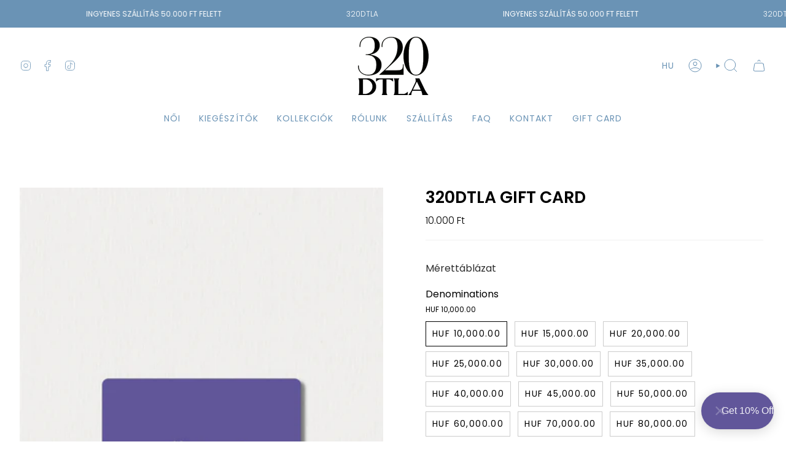

--- FILE ---
content_type: text/html; charset=utf-8
request_url: https://320dtla.com/products/320dtla-gift-card
body_size: 59087
content:
<!doctype html>
<html class="no-js no-touch supports-no-cookies" lang="hu">
<head>
<meta name="google-site-verification" content="AWhfozRk_yup_hPsMJUuUM040wABEOoPktektiTAOYE" />
    <meta charset="UTF-8">
  <meta http-equiv="X-UA-Compatible" content="IE=edge">
  <meta name="viewport" content="width=device-width, initial-scale=1.0">
  <meta name="theme-color" content="#000000">
  <link rel="canonical" href="https://320dtla.com/products/320dtla-gift-card">
  <link rel="preconnect" href="https://cdn.shopify.com" crossorigin>
  <!-- ======================= Broadcast Theme V5.0.0 ========================= --><link rel="preconnect" href="https://fonts.shopifycdn.com" crossorigin><link href="//320dtla.com/cdn/shop/t/21/assets/theme.css?v=125545871364644923631683139425" as="style" rel="preload">
  <link href="//320dtla.com/cdn/shop/t/21/assets/vendor.js?v=93779096473886333451683139425" as="script" rel="preload">
  <link href="//320dtla.com/cdn/shop/t/21/assets/theme.js?v=64425254595996784921683139425" as="script" rel="preload">

    <link rel="icon" type="image/png" href="//320dtla.com/cdn/shop/files/favicon-32x32.png?crop=center&height=32&v=1658434407&width=32">
  

  <!-- Title and description ================================================ -->
  
  <title>
    
    320DTLA GIFT CARD
    
    
    
  </title>

  
    <meta name="description" content="Nem tudod mit ajándékozz? Nekünk van egy ötletünk! A 320DTLA ajándékkártya 90 napig felhasználható és 10.000-100.000 HUF közötti összegben vásárolhatod meg!">
  

  <meta property="og:site_name" content="320DTLA">
<meta property="og:url" content="https://320dtla.com/products/320dtla-gift-card">
<meta property="og:title" content="320DTLA GIFT CARD">
<meta property="og:type" content="product">
<meta property="og:description" content="Nem tudod mit ajándékozz? Nekünk van egy ötletünk! A 320DTLA ajándékkártya 90 napig felhasználható és 10.000-100.000 HUF közötti összegben vásárolhatod meg!"><meta property="og:image" content="http://320dtla.com/cdn/shop/products/2.png?v=1678452601">
  <meta property="og:image:secure_url" content="https://320dtla.com/cdn/shop/products/2.png?v=1678452601">
  <meta property="og:image:width" content="1280">
  <meta property="og:image:height" content="1920"><meta property="og:price:amount" content="10.000">
  <meta property="og:price:currency" content="HUF"><meta name="twitter:card" content="summary_large_image">
<meta name="twitter:title" content="320DTLA GIFT CARD">
<meta name="twitter:description" content="Nem tudod mit ajándékozz? Nekünk van egy ötletünk! A 320DTLA ajándékkártya 90 napig felhasználható és 10.000-100.000 HUF közötti összegben vásárolhatod meg!">

  <!-- CSS ================================================================== -->

  <link href="//320dtla.com/cdn/shop/t/21/assets/font-settings.css?v=85608521022987370371759342519" rel="stylesheet" type="text/css" media="all" />

  
<style data-shopify>

:root {--scrollbar-width: 0px;





--COLOR-VIDEO-BG: #f2f2f2;
--COLOR-BG-BRIGHTER: #f2f2f2;--COLOR-BG: #ffffff;--COLOR-BG-TRANSPARENT: rgba(255, 255, 255, 0);
--COLOR-BG-SECONDARY: #ffffff;
--COLOR-BG-SECONDARY-LIGHTEN: #ffffff;
--COLOR-BG-RGB: 255, 255, 255;

--COLOR-TEXT-DARK: #000000;
--COLOR-TEXT: #000000;
--COLOR-TEXT-LIGHT: #4d4d4d;


/* === Opacity shades of grey ===*/
--COLOR-A5:  rgba(0, 0, 0, 0.05);
--COLOR-A10: rgba(0, 0, 0, 0.1);
--COLOR-A15: rgba(0, 0, 0, 0.15);
--COLOR-A20: rgba(0, 0, 0, 0.2);
--COLOR-A25: rgba(0, 0, 0, 0.25);
--COLOR-A30: rgba(0, 0, 0, 0.3);
--COLOR-A35: rgba(0, 0, 0, 0.35);
--COLOR-A40: rgba(0, 0, 0, 0.4);
--COLOR-A45: rgba(0, 0, 0, 0.45);
--COLOR-A50: rgba(0, 0, 0, 0.5);
--COLOR-A55: rgba(0, 0, 0, 0.55);
--COLOR-A60: rgba(0, 0, 0, 0.6);
--COLOR-A65: rgba(0, 0, 0, 0.65);
--COLOR-A70: rgba(0, 0, 0, 0.7);
--COLOR-A75: rgba(0, 0, 0, 0.75);
--COLOR-A80: rgba(0, 0, 0, 0.8);
--COLOR-A85: rgba(0, 0, 0, 0.85);
--COLOR-A90: rgba(0, 0, 0, 0.9);
--COLOR-A95: rgba(0, 0, 0, 0.95);

--COLOR-BORDER: rgb(240, 240, 240);
--COLOR-BORDER-LIGHT: #f6f6f6;
--COLOR-BORDER-HAIRLINE: #f7f7f7;
--COLOR-BORDER-DARK: #bdbdbd;/* === Bright color ===*/
--COLOR-PRIMARY: #000000;
--COLOR-PRIMARY-HOVER: #000000;
--COLOR-PRIMARY-FADE: rgba(0, 0, 0, 0.05);
--COLOR-PRIMARY-FADE-HOVER: rgba(0, 0, 0, 0.1);
--COLOR-PRIMARY-LIGHT: #4d4d4d;--COLOR-PRIMARY-OPPOSITE: #ffffff;



/* === link Color ===*/
--COLOR-LINK: #2e2e2e;
--COLOR-LINK-HOVER: rgba(46, 46, 46, 0.7);
--COLOR-LINK-FADE: rgba(46, 46, 46, 0.05);
--COLOR-LINK-FADE-HOVER: rgba(46, 46, 46, 0.1);--COLOR-LINK-OPPOSITE: #ffffff;


/* === Product grid sale tags ===*/
--COLOR-SALE-BG: #f0e8e3;
--COLOR-SALE-TEXT: #6a93b5;--COLOR-SALE-TEXT-SECONDARY: #f0e8e3;

/* === Product grid badges ===*/
--COLOR-BADGE-BG: #f0f0f0;
--COLOR-BADGE-TEXT: #6a93b5;

/* === Product sale color ===*/
--COLOR-SALE: #d02e2e;

/* === Gray background on Product grid items ===*/--filter-bg: 1.0;/* === Helper colors for form error states ===*/
--COLOR-ERROR: #721C24;
--COLOR-ERROR-BG: #F8D7DA;
--COLOR-ERROR-BORDER: #F5C6CB;



  --RADIUS: 0px;
  --RADIUS-SELECT: 0px;

--COLOR-HEADER-BG: #ffffff;--COLOR-HEADER-BG-TRANSPARENT: rgba(255, 255, 255, 0);
--COLOR-HEADER-LINK: #6a93b5;
--COLOR-HEADER-LINK-HOVER: rgba(106, 147, 181, 0.7);

--COLOR-MENU-BG: #ffffff;
--COLOR-MENU-LINK: #6a93b5;
--COLOR-MENU-LINK-HOVER: rgba(106, 147, 181, 0.7);
--COLOR-SUBMENU-BG: #ffffff;
--COLOR-SUBMENU-LINK: #6a93b5;
--COLOR-SUBMENU-LINK-HOVER: rgba(106, 147, 181, 0.7);
--COLOR-SUBMENU-TEXT-LIGHT: #97b3cb;
--COLOR-MENU-TRANSPARENT: #6a93b5;
--COLOR-MENU-TRANSPARENT-HOVER: rgba(106, 147, 181, 0.7);

--COLOR-FOOTER-BG: #f0f0f0;
--COLOR-FOOTER-TEXT: #2e2e2e;
--COLOR-FOOTER-TEXT-A35: rgba(46, 46, 46, 0.35);
--COLOR-FOOTER-TEXT-A75: rgba(46, 46, 46, 0.75);
--COLOR-FOOTER-LINK: #2e2e2e;
--COLOR-FOOTER-LINK-HOVER: rgba(46, 46, 46, 0.7);
--COLOR-FOOTER-BORDER: #2e2e2e;

--TRANSPARENT: rgba(255, 255, 255, 0);

/* === Default overlay opacity ===*/
--overlay-opacity: 0;
--underlay-opacity: 1;
--underlay-bg: rgba(0,0,0,0.4);

/* === Custom Cursor ===*/
--ICON-ZOOM-IN: url( "//320dtla.com/cdn/shop/t/21/assets/icon-zoom-in.svg?v=182473373117644429561683139425" );
--ICON-ZOOM-OUT: url( "//320dtla.com/cdn/shop/t/21/assets/icon-zoom-out.svg?v=101497157853986683871683139425" );

/* === Custom Icons ===*/


  
  --ICON-ADD-BAG: url( "//320dtla.com/cdn/shop/t/21/assets/icon-add-bag.svg?v=23763382405227654651683139425" );
  --ICON-ADD-CART: url( "//320dtla.com/cdn/shop/t/21/assets/icon-add-cart.svg?v=3962293684743587821683139425" );
  --ICON-ARROW-LEFT: url( "//320dtla.com/cdn/shop/t/21/assets/icon-arrow-left.svg?v=136066145774695772731683139425" );
  --ICON-ARROW-RIGHT: url( "//320dtla.com/cdn/shop/t/21/assets/icon-arrow-right.svg?v=150928298113663093401683139425" );
  --ICON-SELECT: url("//320dtla.com/cdn/shop/t/21/assets/icon-select.svg?v=167170173659852274001683139425");


--PRODUCT-GRID-ASPECT-RATIO: 150.0%;

/* === Typography ===*/
--FONT-WEIGHT-BODY: 300;
--FONT-WEIGHT-BODY-BOLD: 400;

--FONT-STACK-BODY: Poppins, sans-serif;
--FONT-STYLE-BODY: normal;
--FONT-STYLE-BODY-ITALIC: italic;
--FONT-ADJUST-BODY: 1.0;

--FONT-WEIGHT-HEADING: 600;
--FONT-WEIGHT-HEADING-BOLD: 700;

--FONT-STACK-HEADING: Poppins, sans-serif;
--FONT-STYLE-HEADING: normal;
--FONT-STYLE-HEADING-ITALIC: italic;
--FONT-ADJUST-HEADING: 0.95;

--FONT-STACK-NAV: Poppins, sans-serif;
--FONT-STYLE-NAV: normal;
--FONT-STYLE-NAV-ITALIC: italic;
--FONT-ADJUST-NAV: 1.0;

--FONT-WEIGHT-NAV: 300;
--FONT-WEIGHT-NAV-BOLD: 400;

--FONT-SIZE-BASE: 1.0rem;
--FONT-SIZE-BASE-PERCENT: 1.0;

/* === Parallax ===*/
--PARALLAX-STRENGTH-MIN: 110.0%;
--PARALLAX-STRENGTH-MAX: 120.0%;--COLUMNS: 4;
--COLUMNS-MEDIUM: 3;
--COLUMNS-SMALL: 2;
--COLUMNS-MOBILE: 1;--LAYOUT-OUTER: 32px;
  --LAYOUT-GUTTER: 32px;
  --LAYOUT-OUTER-MEDIUM: 22px;
  --LAYOUT-GUTTER-MEDIUM: 22px;
  --LAYOUT-OUTER-SMALL: 16px;
  --LAYOUT-GUTTER-SMALL: 16px;--base-animation-delay: 0ms;
--line-height-normal: 1.375; /* Equals to line-height: normal; */--SIDEBAR-WIDTH: 270px;
  --SIDEBAR-WIDTH-MEDIUM: 258px;--DRAWER-WIDTH: 380px;--ICON-STROKE-WIDTH: 1px;/* === Button General ===*/
--BTN-FONT-STACK: Poppins, sans-serif;
--BTN-FONT-WEIGHT: 400;
--BTN-FONT-STYLE: normal;
--BTN-FONT-SIZE: 14px;

--BTN-LETTER-SPACING: 0.1em;
--BTN-UPPERCASE: uppercase;
--BTN-TEXT-ARROW-OFFSET: -1px;

/* === Button Primary ===*/
--BTN-PRIMARY-BORDER-COLOR: #6a93b5;
--BTN-PRIMARY-BG-COLOR: #6a93b5;
--BTN-PRIMARY-TEXT-COLOR: #fff;


  --BTN-PRIMARY-BG-COLOR-BRIGHTER: #5987ad;


/* === Button Secondary ===*/
--BTN-SECONDARY-BORDER-COLOR: #6a93b5;
--BTN-SECONDARY-BG-COLOR: #6a93b5;
--BTN-SECONDARY-TEXT-COLOR: #212121;


  --BTN-SECONDARY-BG-COLOR-BRIGHTER: #5987ad;


/* === Button White ===*/
--TEXT-BTN-BORDER-WHITE: #fff;
--TEXT-BTN-BG-WHITE: #fff;
--TEXT-BTN-WHITE: #000;
--TEXT-BTN-BG-WHITE-BRIGHTER: #f2f2f2;

/* === Button Black ===*/
--TEXT-BTN-BG-BLACK: #000;
--TEXT-BTN-BORDER-BLACK: #000;
--TEXT-BTN-BLACK: #fff;
--TEXT-BTN-BG-BLACK-BRIGHTER: #1a1a1a;

/* === Cart Gradient ===*/


  --FREE-SHIPPING-GRADIENT: linear-gradient(to right, var(--COLOR-PRIMARY-LIGHT) 0%, var(--COLOR-PRIMARY) 100%);


}

::backdrop {
  --underlay-opacity: 1;
  --underlay-bg: rgba(0,0,0,0.4);
}
</style>


  <link href="//320dtla.com/cdn/shop/t/21/assets/theme.css?v=125545871364644923631683139425" rel="stylesheet" type="text/css" media="all" />

  

  <script>
    if (window.navigator.userAgent.indexOf('MSIE ') > 0 || window.navigator.userAgent.indexOf('Trident/') > 0) {
      document.documentElement.className = document.documentElement.className + ' ie';

      var scripts = document.getElementsByTagName('script')[0];
      var polyfill = document.createElement("script");
      polyfill.defer = true;
      polyfill.src = "//320dtla.com/cdn/shop/t/21/assets/ie11.js?v=144489047535103983231683139425";

      scripts.parentNode.insertBefore(polyfill, scripts);
    } else {
      document.documentElement.className = document.documentElement.className.replace('no-js', 'js');
    }

    let root = '/';
    if (root[root.length - 1] !== '/') {
      root = root + '/';
    }

    window.theme = {
      routes: {
        root: root,
        cart_url: '/cart',
        cart_add_url: '/cart/add',
        cart_change_url: '/cart/change',
        product_recommendations_url: '/recommendations/products',
        predictive_search_url: '/search/suggest',
        addresses_url: '/account/addresses'
      },
      assets: {
        photoswipe: '//320dtla.com/cdn/shop/t/21/assets/photoswipe.js?v=162613001030112971491683139426',
        smoothscroll: '//320dtla.com/cdn/shop/t/21/assets/smoothscroll.js?v=37906625415260927261683139425',
        swatches: '//320dtla.com/cdn/shop/t/21/assets/swatches.json?v=141970880153903622621683548769',
        base: "//320dtla.com/cdn/shop/t/21/assets/",
      },
      strings: {
        addToCart: "Hozzáadom a kosárhoz",
        soldOut: "Sold Out",
        from: "Innentől",
        preOrder: "Pre-order",
        sale: "Sale",
        subscription: "Feliratkozás",
        unavailable: "Nem elérhető",
        unitPrice: "Termék ára",
        unitPriceSeparator: "per",
        shippingCalcSubmitButton: "Szállítási díj számítása",
        shippingCalcSubmitButtonDisabled: "Számolás...",
        selectValue: "Mennyiség kiválasztása",
        selectColor: "Szín kiválasztása",
        oneColor: "szín",
        otherColor: "színek",
        upsellAddToCart: "Hozzáadás",
        free: "Free",
        swatchesColor: "Szín, color, colour"
      },
      settings: {
        customerLoggedIn: null ? true : false,
        cartDrawerEnabled: true,
        enableQuickAdd: true,
        enableAnimations: true,
        transparentHeader: false,
        variantOnSale: true,
      },
      moneyFormat: false ? "{{amount_no_decimals_with_comma_separator}} Ft" : "{{amount_no_decimals_with_comma_separator}} Ft",
      moneyWithoutCurrencyFormat: "{{amount_no_decimals_with_comma_separator}} Ft",
      moneyWithCurrencyFormat: "{{amount_no_decimals_with_comma_separator}} Ft",
      subtotal: 0,
      info: {
        name: 'broadcast'
      },
      version: '5.0.0'
    };

    if (window.performance) {
      window.performance.mark('init');
    } else {
      window.fastNetworkAndCPU = false;
    }
  </script>

  
    <script src="//320dtla.com/cdn/shopifycloud/storefront/assets/themes_support/shopify_common-5f594365.js" defer="defer"></script>
  

  <!-- Theme Javascript ============================================================== -->
  <script src="//320dtla.com/cdn/shop/t/21/assets/vendor.js?v=93779096473886333451683139425" defer="defer"></script>
  <script src="//320dtla.com/cdn/shop/t/21/assets/theme.js?v=64425254595996784921683139425" defer="defer"></script><!-- Shopify app scripts =========================================================== -->

  <script>window.performance && window.performance.mark && window.performance.mark('shopify.content_for_header.start');</script><meta name="google-site-verification" content="AWhfozRk_yup_hPsMJUuUM040wABEOoPktektiTAOYE">
<meta name="google-site-verification" content="yqPldD-xcbMxQAvyaRWmdg2R94IEnxvrXzdo_JEGPr0">
<meta id="shopify-digital-wallet" name="shopify-digital-wallet" content="/54990667945/digital_wallets/dialog">
<meta name="shopify-checkout-api-token" content="0125bf3432d3be104c3cbe8f42bded89">
<meta id="in-context-paypal-metadata" data-shop-id="54990667945" data-venmo-supported="false" data-environment="production" data-locale="en_US" data-paypal-v4="true" data-currency="HUF">
<link rel="alternate" hreflang="x-default" href="https://320dtla.com/products/320dtla-gift-card">
<link rel="alternate" hreflang="hu" href="https://320dtla.com/products/320dtla-gift-card">
<link rel="alternate" hreflang="en" href="https://320dtla.com/en/products/320dtla-gift-card">
<link rel="alternate" type="application/json+oembed" href="https://320dtla.com/products/320dtla-gift-card.oembed">
<script async="async" src="/checkouts/internal/preloads.js?locale=hu-HU"></script>
<script id="shopify-features" type="application/json">{"accessToken":"0125bf3432d3be104c3cbe8f42bded89","betas":["rich-media-storefront-analytics"],"domain":"320dtla.com","predictiveSearch":true,"shopId":54990667945,"locale":"hu"}</script>
<script>var Shopify = Shopify || {};
Shopify.shop = "320dtla.myshopify.com";
Shopify.locale = "hu";
Shopify.currency = {"active":"HUF","rate":"1.0"};
Shopify.country = "HU";
Shopify.theme = {"name":"Broadcast V5.0","id":148976632157,"schema_name":"Broadcast","schema_version":"5.0.0","theme_store_id":868,"role":"main"};
Shopify.theme.handle = "null";
Shopify.theme.style = {"id":null,"handle":null};
Shopify.cdnHost = "320dtla.com/cdn";
Shopify.routes = Shopify.routes || {};
Shopify.routes.root = "/";</script>
<script type="module">!function(o){(o.Shopify=o.Shopify||{}).modules=!0}(window);</script>
<script>!function(o){function n(){var o=[];function n(){o.push(Array.prototype.slice.apply(arguments))}return n.q=o,n}var t=o.Shopify=o.Shopify||{};t.loadFeatures=n(),t.autoloadFeatures=n()}(window);</script>
<script id="shop-js-analytics" type="application/json">{"pageType":"product"}</script>
<script>(function() {
  var isLoaded = false;
  function asyncLoad() {
    if (isLoaded) return;
    isLoaded = true;
    var urls = ["https:\/\/sdks.automizely.com\/conversions\/v1\/conversions.js?app_connection_id=b6fdded29cc645b199c90f2811892a04\u0026mapped_org_id=26916a14dc79b0114c430e077ccffffe_v1\u0026shop=320dtla.myshopify.com","https:\/\/widgets.automizely.com\/loyalty\/v1\/main.js?connection_id=8e170d314c7e4a5e98c358e4a7071c50\u0026mapped_org_id=26916a14dc79b0114c430e077ccffffe_v1\u0026shop=320dtla.myshopify.com","https:\/\/chimpstatic.com\/mcjs-connected\/js\/users\/18a43324faee36e8f43af8e20\/6330a2999f8e50b6f13043279.js?shop=320dtla.myshopify.com","\/\/cdn.shopify.com\/proxy\/55bdcbc804edf57ab0bce7d6d8803d2874a3b251642d1e4b462dfecc998e12d0\/bucket.useifsapp.com\/theme-files-min\/js\/ifs-script-tag-min.js?v=2\u0026shop=320dtla.myshopify.com\u0026sp-cache-control=cHVibGljLCBtYXgtYWdlPTkwMA","https:\/\/s1.staq-cdn.com\/grow\/api\/js\/54990667945\/main.js?sId=54990667945\u0026v=FNG2EX7BQA169TAA79SJLJ4Y\u0026shop=320dtla.myshopify.com"];
    for (var i = 0; i < urls.length; i++) {
      var s = document.createElement('script');
      s.type = 'text/javascript';
      s.async = true;
      s.src = urls[i];
      var x = document.getElementsByTagName('script')[0];
      x.parentNode.insertBefore(s, x);
    }
  };
  if(window.attachEvent) {
    window.attachEvent('onload', asyncLoad);
  } else {
    window.addEventListener('load', asyncLoad, false);
  }
})();</script>
<script id="__st">var __st={"a":54990667945,"offset":3600,"reqid":"5e368aa1-5afe-44e9-9073-c1e3d77d35bf-1770150539","pageurl":"320dtla.com\/products\/320dtla-gift-card","u":"9d6b0e61b4ac","p":"product","rtyp":"product","rid":7333781143721};</script>
<script>window.ShopifyPaypalV4VisibilityTracking = true;</script>
<script id="captcha-bootstrap">!function(){'use strict';const t='contact',e='account',n='new_comment',o=[[t,t],['blogs',n],['comments',n],[t,'customer']],c=[[e,'customer_login'],[e,'guest_login'],[e,'recover_customer_password'],[e,'create_customer']],r=t=>t.map((([t,e])=>`form[action*='/${t}']:not([data-nocaptcha='true']) input[name='form_type'][value='${e}']`)).join(','),a=t=>()=>t?[...document.querySelectorAll(t)].map((t=>t.form)):[];function s(){const t=[...o],e=r(t);return a(e)}const i='password',u='form_key',d=['recaptcha-v3-token','g-recaptcha-response','h-captcha-response',i],f=()=>{try{return window.sessionStorage}catch{return}},m='__shopify_v',_=t=>t.elements[u];function p(t,e,n=!1){try{const o=window.sessionStorage,c=JSON.parse(o.getItem(e)),{data:r}=function(t){const{data:e,action:n}=t;return t[m]||n?{data:e,action:n}:{data:t,action:n}}(c);for(const[e,n]of Object.entries(r))t.elements[e]&&(t.elements[e].value=n);n&&o.removeItem(e)}catch(o){console.error('form repopulation failed',{error:o})}}const l='form_type',E='cptcha';function T(t){t.dataset[E]=!0}const w=window,h=w.document,L='Shopify',v='ce_forms',y='captcha';let A=!1;((t,e)=>{const n=(g='f06e6c50-85a8-45c8-87d0-21a2b65856fe',I='https://cdn.shopify.com/shopifycloud/storefront-forms-hcaptcha/ce_storefront_forms_captcha_hcaptcha.v1.5.2.iife.js',D={infoText:'hCaptcha által védett',privacyText:'Adatvédelem',termsText:'Használati feltételek'},(t,e,n)=>{const o=w[L][v],c=o.bindForm;if(c)return c(t,g,e,D).then(n);var r;o.q.push([[t,g,e,D],n]),r=I,A||(h.body.append(Object.assign(h.createElement('script'),{id:'captcha-provider',async:!0,src:r})),A=!0)});var g,I,D;w[L]=w[L]||{},w[L][v]=w[L][v]||{},w[L][v].q=[],w[L][y]=w[L][y]||{},w[L][y].protect=function(t,e){n(t,void 0,e),T(t)},Object.freeze(w[L][y]),function(t,e,n,w,h,L){const[v,y,A,g]=function(t,e,n){const i=e?o:[],u=t?c:[],d=[...i,...u],f=r(d),m=r(i),_=r(d.filter((([t,e])=>n.includes(e))));return[a(f),a(m),a(_),s()]}(w,h,L),I=t=>{const e=t.target;return e instanceof HTMLFormElement?e:e&&e.form},D=t=>v().includes(t);t.addEventListener('submit',(t=>{const e=I(t);if(!e)return;const n=D(e)&&!e.dataset.hcaptchaBound&&!e.dataset.recaptchaBound,o=_(e),c=g().includes(e)&&(!o||!o.value);(n||c)&&t.preventDefault(),c&&!n&&(function(t){try{if(!f())return;!function(t){const e=f();if(!e)return;const n=_(t);if(!n)return;const o=n.value;o&&e.removeItem(o)}(t);const e=Array.from(Array(32),(()=>Math.random().toString(36)[2])).join('');!function(t,e){_(t)||t.append(Object.assign(document.createElement('input'),{type:'hidden',name:u})),t.elements[u].value=e}(t,e),function(t,e){const n=f();if(!n)return;const o=[...t.querySelectorAll(`input[type='${i}']`)].map((({name:t})=>t)),c=[...d,...o],r={};for(const[a,s]of new FormData(t).entries())c.includes(a)||(r[a]=s);n.setItem(e,JSON.stringify({[m]:1,action:t.action,data:r}))}(t,e)}catch(e){console.error('failed to persist form',e)}}(e),e.submit())}));const S=(t,e)=>{t&&!t.dataset[E]&&(n(t,e.some((e=>e===t))),T(t))};for(const o of['focusin','change'])t.addEventListener(o,(t=>{const e=I(t);D(e)&&S(e,y())}));const B=e.get('form_key'),M=e.get(l),P=B&&M;t.addEventListener('DOMContentLoaded',(()=>{const t=y();if(P)for(const e of t)e.elements[l].value===M&&p(e,B);[...new Set([...A(),...v().filter((t=>'true'===t.dataset.shopifyCaptcha))])].forEach((e=>S(e,t)))}))}(h,new URLSearchParams(w.location.search),n,t,e,['guest_login'])})(!0,!0)}();</script>
<script integrity="sha256-4kQ18oKyAcykRKYeNunJcIwy7WH5gtpwJnB7kiuLZ1E=" data-source-attribution="shopify.loadfeatures" defer="defer" src="//320dtla.com/cdn/shopifycloud/storefront/assets/storefront/load_feature-a0a9edcb.js" crossorigin="anonymous"></script>
<script data-source-attribution="shopify.dynamic_checkout.dynamic.init">var Shopify=Shopify||{};Shopify.PaymentButton=Shopify.PaymentButton||{isStorefrontPortableWallets:!0,init:function(){window.Shopify.PaymentButton.init=function(){};var t=document.createElement("script");t.src="https://320dtla.com/cdn/shopifycloud/portable-wallets/latest/portable-wallets.hu.js",t.type="module",document.head.appendChild(t)}};
</script>
<script data-source-attribution="shopify.dynamic_checkout.buyer_consent">
  function portableWalletsHideBuyerConsent(e){var t=document.getElementById("shopify-buyer-consent"),n=document.getElementById("shopify-subscription-policy-button");t&&n&&(t.classList.add("hidden"),t.setAttribute("aria-hidden","true"),n.removeEventListener("click",e))}function portableWalletsShowBuyerConsent(e){var t=document.getElementById("shopify-buyer-consent"),n=document.getElementById("shopify-subscription-policy-button");t&&n&&(t.classList.remove("hidden"),t.removeAttribute("aria-hidden"),n.addEventListener("click",e))}window.Shopify?.PaymentButton&&(window.Shopify.PaymentButton.hideBuyerConsent=portableWalletsHideBuyerConsent,window.Shopify.PaymentButton.showBuyerConsent=portableWalletsShowBuyerConsent);
</script>
<script>
  function portableWalletsCleanup(e){e&&e.src&&console.error("Failed to load portable wallets script "+e.src);var t=document.querySelectorAll("shopify-accelerated-checkout .shopify-payment-button__skeleton, shopify-accelerated-checkout-cart .wallet-cart-button__skeleton"),e=document.getElementById("shopify-buyer-consent");for(let e=0;e<t.length;e++)t[e].remove();e&&e.remove()}function portableWalletsNotLoadedAsModule(e){e instanceof ErrorEvent&&"string"==typeof e.message&&e.message.includes("import.meta")&&"string"==typeof e.filename&&e.filename.includes("portable-wallets")&&(window.removeEventListener("error",portableWalletsNotLoadedAsModule),window.Shopify.PaymentButton.failedToLoad=e,"loading"===document.readyState?document.addEventListener("DOMContentLoaded",window.Shopify.PaymentButton.init):window.Shopify.PaymentButton.init())}window.addEventListener("error",portableWalletsNotLoadedAsModule);
</script>

<script type="module" src="https://320dtla.com/cdn/shopifycloud/portable-wallets/latest/portable-wallets.hu.js" onError="portableWalletsCleanup(this)" crossorigin="anonymous"></script>
<script nomodule>
  document.addEventListener("DOMContentLoaded", portableWalletsCleanup);
</script>

<link id="shopify-accelerated-checkout-styles" rel="stylesheet" media="screen" href="https://320dtla.com/cdn/shopifycloud/portable-wallets/latest/accelerated-checkout-backwards-compat.css" crossorigin="anonymous">
<style id="shopify-accelerated-checkout-cart">
        #shopify-buyer-consent {
  margin-top: 1em;
  display: inline-block;
  width: 100%;
}

#shopify-buyer-consent.hidden {
  display: none;
}

#shopify-subscription-policy-button {
  background: none;
  border: none;
  padding: 0;
  text-decoration: underline;
  font-size: inherit;
  cursor: pointer;
}

#shopify-subscription-policy-button::before {
  box-shadow: none;
}

      </style>
<script id="sections-script" data-sections="footer" defer="defer" src="//320dtla.com/cdn/shop/t/21/compiled_assets/scripts.js?v=4281"></script>
<script>window.performance && window.performance.mark && window.performance.mark('shopify.content_for_header.end');</script>

<!-- BEGIN app block: shopify://apps/t-lab-ai-language-translate/blocks/custom_translations/b5b83690-efd4-434d-8c6a-a5cef4019faf --><!-- BEGIN app snippet: custom_translation_scripts --><script>
(()=>{var o=/\([0-9]+?\)$/,M=/\r?\n|\r|\t|\xa0|\u200B|\u200E|&nbsp;| /g,v=/<\/?[a-z][\s\S]*>/i,t=/^(https?:\/\/|\/\/)[^\s/$.?#].[^\s]*$/i,k=/\{\{\s*([a-zA-Z_]\w*)\s*\}\}/g,p=/\{\{\s*([a-zA-Z_]\w*)\s*\}\}/,r=/^(https:)?\/\/cdn\.shopify\.com\/(.+)\.(png|jpe?g|gif|webp|svgz?|bmp|tiff?|ico|avif)/i,e=/^(https:)?\/\/cdn\.shopify\.com/i,a=/\b(?:https?|ftp)?:?\/\/?[^\s\/]+\/[^\s]+\.(?:png|jpe?g|gif|webp|svgz?|bmp|tiff?|ico|avif)\b/i,I=/url\(['"]?(.*?)['"]?\)/,m="__label:",i=document.createElement("textarea"),u={t:["src","data-src","data-source","data-href","data-zoom","data-master","data-bg","base-src"],i:["srcset","data-srcset"],o:["href","data-href"],u:["href","data-href","data-src","data-zoom"]},g=new Set(["img","picture","button","p","a","input"]),h=16.67,s=function(n){return n.nodeType===Node.ELEMENT_NODE},c=function(n){return n.nodeType===Node.TEXT_NODE};function w(n){return r.test(n.trim())||a.test(n.trim())}function b(n){return(n=>(n=n.trim(),t.test(n)))(n)||e.test(n.trim())}var l=function(n){return!n||0===n.trim().length};function j(n){return i.innerHTML=n,i.value}function T(n){return A(j(n))}function A(n){return n.trim().replace(o,"").replace(M,"").trim()}var _=1e3;function D(n){n=n.trim().replace(M,"").replace(/&amp;/g,"&").replace(/&gt;/g,">").replace(/&lt;/g,"<").trim();return n.length>_?N(n):n}function E(n){return n.trim().toLowerCase().replace(/^https:/i,"")}function N(n){for(var t=5381,r=0;r<n.length;r++)t=(t<<5)+t^n.charCodeAt(r);return(t>>>0).toString(36)}function f(n){for(var t=document.createElement("template"),r=(t.innerHTML=n,["SCRIPT","IFRAME","OBJECT","EMBED","LINK","META"]),e=/^(on\w+|srcdoc|style)$/i,a=document.createTreeWalker(t.content,NodeFilter.SHOW_ELEMENT),i=a.nextNode();i;i=a.nextNode()){var o=i;if(r.includes(o.nodeName))o.remove();else for(var u=o.attributes.length-1;0<=u;--u)e.test(o.attributes[u].name)&&o.removeAttribute(o.attributes[u].name)}return t.innerHTML}function d(n,t,r){void 0===r&&(r=20);for(var e=n,a=0;e&&e.parentElement&&a<r;){for(var i=e.parentElement,o=0,u=t;o<u.length;o++)for(var s=u[o],c=0,l=s.l;c<l.length;c++){var f=l[c];switch(f.type){case"class":for(var d=0,v=i.classList;d<v.length;d++){var p=v[d];if(f.value.test(p))return s.label}break;case"id":if(i.id&&f.value.test(i.id))return s.label;break;case"attribute":if(i.hasAttribute(f.name)){if(!f.value)return s.label;var m=i.getAttribute(f.name);if(m&&f.value.test(m))return s.label}}}e=i,a++}return"unknown"}function y(n,t){var r,e,a;"function"==typeof window.fetch&&"AbortController"in window?(r=new AbortController,e=setTimeout(function(){return r.abort()},3e3),fetch(n,{credentials:"same-origin",signal:r.signal}).then(function(n){return clearTimeout(e),n.ok?n.json():Promise.reject(n)}).then(t).catch(console.error)):((a=new XMLHttpRequest).onreadystatechange=function(){4===a.readyState&&200===a.status&&t(JSON.parse(a.responseText))},a.open("GET",n,!0),a.timeout=3e3,a.send())}function O(){var l=/([^\s]+)\.(png|jpe?g|gif|webp|svgz?|bmp|tiff?|ico|avif)$/i,f=/_(\{width\}x*|\{width\}x\{height\}|\d{3,4}x\d{3,4}|\d{3,4}x|x\d{3,4}|pinco|icon|thumb|small|compact|medium|large|grande|original|master)(_crop_\w+)*(@[2-3]x)*(.progressive)*$/i,d=/^(https?|ftp|file):\/\//i;function r(n){var t,r="".concat(n.path).concat(n.v).concat(null!=(r=n.size)?r:"",".").concat(n.p);return n.m&&(r="".concat(n.path).concat(n.m,"/").concat(n.v).concat(null!=(t=n.size)?t:"",".").concat(n.p)),n.host&&(r="".concat(null!=(t=n.protocol)?t:"","//").concat(n.host).concat(r)),n.g&&(r+=n.g),r}return{h:function(n){var t=!0,r=(d.test(n)||n.startsWith("//")||(t=!1,n="https://example.com"+n),t);n.startsWith("//")&&(r=!1,n="https:"+n);try{new URL(n)}catch(n){return null}var e,a,i,o,u,s,n=new URL(n),c=n.pathname.split("/").filter(function(n){return n});return c.length<1||(a=c.pop(),e=null!=(e=c.pop())?e:null,null===(a=a.match(l)))?null:(s=a[1],a=a[2],i=s.match(f),o=s,(u=null)!==i&&(o=s.substring(0,i.index),u=i[0]),s=0<c.length?"/"+c.join("/")+"/":"/",{protocol:r?n.protocol:null,host:t?n.host:null,path:s,g:n.search,m:e,v:o,size:u,p:a,version:n.searchParams.get("v"),width:n.searchParams.get("width")})},T:r,S:function(n){return(n.m?"/".concat(n.m,"/"):"/").concat(n.v,".").concat(n.p)},M:function(n){return(n.m?"/".concat(n.m,"/"):"/").concat(n.v,".").concat(n.p,"?v=").concat(n.version||"0")},k:function(n,t){return r({protocol:t.protocol,host:t.host,path:t.path,g:t.g,m:t.m,v:t.v,size:n.size,p:t.p,version:t.version,width:t.width})}}}var x,S,C={},H={};function q(p,n){var m=new Map,g=new Map,i=new Map,r=new Map,e=new Map,a=new Map,o=new Map,u=function(n){return n.toLowerCase().replace(/[\s\W_]+/g,"")},s=new Set(n.A.map(u)),c=0,l=!1,f=!1,d=O();function v(n,t,r){s.has(u(n))||n&&t&&(r.set(n,t),l=!0)}function t(n,t){if(n&&n.trim()&&0!==m.size){var r=A(n),e=H[r];if(e&&(p.log("dictionary",'Overlapping text: "'.concat(n,'" related to html: "').concat(e,'"')),t)&&(n=>{if(n)for(var t=h(n.outerHTML),r=t._,e=(t.I||(r=0),n.parentElement),a=0;e&&a<5;){var i=h(e.outerHTML),o=i.I,i=i._;if(o){if(p.log("dictionary","Ancestor depth ".concat(a,": overlap score=").concat(i.toFixed(3),", base=").concat(r.toFixed(3))),r<i)return 1;if(i<r&&0<r)return}e=e.parentElement,a++}})(t))p.log("dictionary",'Skipping text translation for "'.concat(n,'" because an ancestor HTML translation exists'));else{e=m.get(r);if(e)return e;var a=n;if(a&&a.trim()&&0!==g.size){for(var i,o,u,s=g.entries(),c=s.next();!c.done;){var l=c.value[0],f=c.value[1],d=a.trim().match(l);if(d&&1<d.length){i=l,o=f,u=d;break}c=s.next()}if(i&&o&&u){var v=u.slice(1),t=o.match(k);if(t&&t.length===v.length)return t.reduce(function(n,t,r){return n.replace(t,v[r])},o)}}}}return null}function h(n){var r,e,a;return!n||!n.trim()||0===i.size?{I:null,_:0}:(r=D(n),a=0,(e=null)!=(n=i.get(r))?{I:n,_:1}:(i.forEach(function(n,t){-1!==t.indexOf(r)&&(t=r.length/t.length,a<t)&&(a=t,e=n)}),{I:e,_:a}))}function w(n){return n&&n.trim()&&0!==i.size&&(n=D(n),null!=(n=i.get(n)))?n:null}function b(n){if(n&&n.trim()&&0!==r.size){var t=E(n),t=r.get(t);if(t)return t;t=d.h(n);if(t){n=d.M(t).toLowerCase(),n=r.get(n);if(n)return n;n=d.S(t).toLowerCase(),t=r.get(n);if(t)return t}}return null}function T(n){return!n||!n.trim()||0===e.size||void 0===(n=e.get(A(n)))?null:n}function y(n){return!n||!n.trim()||0===a.size||void 0===(n=a.get(E(n)))?null:n}function x(n){var t;return!n||!n.trim()||0===o.size?null:null!=(t=o.get(A(n)))?t:(t=D(n),void 0!==(n=o.get(t))?n:null)}function S(){var n={j:m,D:g,N:i,O:r,C:e,H:a,q:o,L:l,R:c,F:C};return JSON.stringify(n,function(n,t){return t instanceof Map?Object.fromEntries(t.entries()):t})}return{J:function(n,t){v(n,t,m)},U:function(n,t){n&&t&&(n=new RegExp("^".concat(n,"$"),"s"),g.set(n,t),l=!0)},$:function(n,t){var r;n!==t&&(v((r=j(r=n).trim().replace(M,"").trim()).length>_?N(r):r,t,i),c=Math.max(c,n.length))},P:function(n,t){v(n,t,r),(n=d.h(n))&&(v(d.M(n).toLowerCase(),t,r),v(d.S(n).toLowerCase(),t,r))},G:function(n,t){v(n.replace("[img-alt]","").replace(M,"").trim(),t,e)},B:function(n,t){v(n,t,a)},W:function(n,t){f=!0,v(n,t,o)},V:function(){return p.log("dictionary","Translation dictionaries: ",S),i.forEach(function(n,r){m.forEach(function(n,t){r!==t&&-1!==r.indexOf(t)&&(C[t]=A(n),H[t]=r)})}),p.log("dictionary","appliedTextTranslations: ",JSON.stringify(C)),p.log("dictionary","overlappingTexts: ",JSON.stringify(H)),{L:l,Z:f,K:t,X:w,Y:b,nn:T,tn:y,rn:x}}}}function z(n,t,r){function f(n,t){t=n.split(t);return 2===t.length?t[1].trim()?t:[t[0]]:[n]}var d=q(r,t);return n.forEach(function(n){if(n){var c,l=n.name,n=n.value;if(l&&n){if("string"==typeof n)try{c=JSON.parse(n)}catch(n){return void r.log("dictionary","Invalid metafield JSON for "+l,function(){return String(n)})}else c=n;c&&Object.keys(c).forEach(function(e){if(e){var n,t,r,a=c[e];if(a)if(e!==a)if(l.includes("judge"))r=T(e),d.W(r,a);else if(e.startsWith("[img-alt]"))d.G(e,a);else if(e.startsWith("[img-src]"))n=E(e.replace("[img-src]","")),d.P(n,a);else if(v.test(e))d.$(e,a);else if(w(e))n=E(e),d.P(n,a);else if(b(e))r=E(e),d.B(r,a);else if("/"===(n=(n=e).trim())[0]&&"/"!==n[1]&&(r=E(e),d.B(r,a),r=T(e),d.J(r,a)),p.test(e))(s=(r=e).match(k))&&0<s.length&&(t=r.replace(/[-\/\\^$*+?.()|[\]]/g,"\\$&"),s.forEach(function(n){t=t.replace(n,"(.*)")}),d.U(t,a));else if(e.startsWith(m))r=a.replace(m,""),s=e.replace(m,""),d.J(T(s),r);else{if("product_tags"===l)for(var i=0,o=["_",":"];i<o.length;i++){var u=(n=>{if(e.includes(n)){var t=f(e,n),r=f(a,n);if(t.length===r.length)return t.forEach(function(n,t){n!==r[t]&&(d.J(T(n),r[t]),d.J(T("".concat(n,":")),"".concat(r[t],":")))}),{value:void 0}}})(o[i]);if("object"==typeof u)return u.value}var s=T(e);s!==a&&d.J(s,a)}}})}}}),d.V()}function L(y,x){var e=[{label:"judge-me",l:[{type:"class",value:/jdgm/i},{type:"id",value:/judge-me/i},{type:"attribute",name:"data-widget-name",value:/review_widget/i}]}],a=O();function S(r,n,e){n.forEach(function(n){var t=r.getAttribute(n);t&&(t=n.includes("href")?e.tn(t):e.K(t))&&r.setAttribute(n,t)})}function M(n,t,r){var e,a=n.getAttribute(t);a&&((e=i(a=E(a.split("&")[0]),r))?n.setAttribute(t,e):(e=r.tn(a))&&n.setAttribute(t,e))}function k(n,t,r){var e=n.getAttribute(t);e&&(e=((n,t)=>{var r=(n=n.split(",").filter(function(n){return null!=n&&""!==n.trim()}).map(function(n){var n=n.trim().split(/\s+/),t=n[0].split("?"),r=t[0],t=t[1],t=t?t.split("&"):[],e=((n,t)=>{for(var r=0;r<n.length;r++)if(t(n[r]))return n[r];return null})(t,function(n){return n.startsWith("v=")}),t=t.filter(function(n){return!n.startsWith("v=")}),n=n[1];return{url:r,version:e,en:t.join("&"),size:n}}))[0].url;if(r=i(r=n[0].version?"".concat(r,"?").concat(n[0].version):r,t)){var e=a.h(r);if(e)return n.map(function(n){var t=n.url,r=a.h(t);return r&&(t=a.k(r,e)),n.en&&(r=t.includes("?")?"&":"?",t="".concat(t).concat(r).concat(n.en)),t=n.size?"".concat(t," ").concat(n.size):t}).join(",")}})(e,r))&&n.setAttribute(t,e)}function i(n,t){var r=a.h(n);return null===r?null:(n=t.Y(n))?null===(n=a.h(n))?null:a.k(r,n):(n=a.S(r),null===(t=t.Y(n))||null===(n=a.h(t))?null:a.k(r,n))}function A(n,t,r){var e,a,i,o;r.an&&(e=n,a=r.on,u.o.forEach(function(n){var t=e.getAttribute(n);if(!t)return!1;!t.startsWith("/")||t.startsWith("//")||t.startsWith(a)||(t="".concat(a).concat(t),e.setAttribute(n,t))})),i=n,r=u.u.slice(),o=t,r.forEach(function(n){var t,r=i.getAttribute(n);r&&(w(r)?(t=o.Y(r))&&i.setAttribute(n,t):(t=o.tn(r))&&i.setAttribute(n,t))})}function _(t,r){var n,e,a,i,o;u.t.forEach(function(n){return M(t,n,r)}),u.i.forEach(function(n){return k(t,n,r)}),e="alt",a=r,(o=(n=t).getAttribute(e))&&((i=a.nn(o))?n.setAttribute(e,i):(i=a.K(o))&&n.setAttribute(e,i))}return{un:function(n){return!(!n||!s(n)||x.sn.includes((n=n).tagName.toLowerCase())||n.classList.contains("tl-switcher-container")||(n=n.parentNode)&&["SCRIPT","STYLE"].includes(n.nodeName.toUpperCase()))},cn:function(n){if(c(n)&&null!=(t=n.textContent)&&t.trim()){if(y.Z)if("judge-me"===d(n,e,5)){var t=y.rn(n.textContent);if(t)return void(n.textContent=j(t))}var r,t=y.K(n.textContent,n.parentElement||void 0);t&&(r=n.textContent.trim().replace(o,"").trim(),n.textContent=j(n.textContent.replace(r,t)))}},ln:function(n){if(!!l(n.textContent)||!n.innerHTML)return!1;if(y.Z&&"judge-me"===d(n,e,5)){var t=y.rn(n.innerHTML);if(t)return n.innerHTML=f(t),!0}t=y.X(n.innerHTML);return!!t&&(n.innerHTML=f(t),!0)},fn:function(n){var t,r,e,a,i,o,u,s,c,l;switch(S(n,["data-label","title"],y),n.tagName.toLowerCase()){case"span":S(n,["data-tooltip"],y);break;case"a":A(n,y,x);break;case"input":c=u=y,(l=(s=o=n).getAttribute("type"))&&("submit"===l||"button"===l)&&(l=s.getAttribute("value"),c=c.K(l))&&s.setAttribute("value",c),S(o,["placeholder"],u);break;case"textarea":S(n,["placeholder"],y);break;case"img":_(n,y);break;case"picture":for(var f=y,d=n.childNodes,v=0;v<d.length;v++){var p=d[v];if(p.tagName)switch(p.tagName.toLowerCase()){case"source":k(p,"data-srcset",f),k(p,"srcset",f);break;case"img":_(p,f)}}break;case"div":s=l=y,(u=o=c=n)&&(o=o.style.backgroundImage||o.getAttribute("data-bg")||"")&&"none"!==o&&(o=o.match(I))&&o[1]&&(o=o[1],s=s.Y(o))&&(u.style.backgroundImage='url("'.concat(s,'")')),a=c,i=l,["src","data-src","data-bg"].forEach(function(n){return M(a,n,i)}),["data-bgset"].forEach(function(n){return k(a,n,i)}),["data-href"].forEach(function(n){return S(a,[n],i)});break;case"button":r=y,(e=(t=n).getAttribute("value"))&&(r=r.K(e))&&t.setAttribute("value",r);break;case"iframe":e=y,(r=(t=n).getAttribute("src"))&&(e=e.tn(r))&&t.setAttribute("src",e);break;case"video":for(var m=n,g=y,h=["src"],w=0;w<h.length;w++){var b=h[w],T=m.getAttribute(b);T&&(T=g.tn(T))&&m.setAttribute(b,T)}}},getImageTranslation:function(n){return i(n,y)}}}function R(s,c,l){r=c.dn,e=new WeakMap;var r,e,a={add:function(n){var t=Date.now()+r;e.set(n,t)},has:function(n){var t=null!=(t=e.get(n))?t:0;return!(Date.now()>=t&&(e.delete(n),1))}},i=[],o=[],f=[],d=[],u=2*h,v=3*h;function p(n){var t,r,e;n&&(n.nodeType===Node.TEXT_NODE&&s.un(n.parentElement)?s.cn(n):s.un(n)&&(n=n,s.fn(n),t=g.has(n.tagName.toLowerCase())||(t=(t=n).getBoundingClientRect(),r=window.innerHeight||document.documentElement.clientHeight,e=window.innerWidth||document.documentElement.clientWidth,r=t.top<=r&&0<=t.top+t.height,e=t.left<=e&&0<=t.left+t.width,r&&e),a.has(n)||(t?i:o).push(n)))}function m(n){if(l.log("messageHandler","Processing element:",n),s.un(n)){var t=s.ln(n);if(a.add(n),!t){var r=n.childNodes;l.log("messageHandler","Child nodes:",r);for(var e=0;e<r.length;e++)p(r[e])}}}requestAnimationFrame(function n(){for(var t=performance.now();0<i.length;){var r=i.shift();if(r&&!a.has(r)&&m(r),performance.now()-t>=v)break}requestAnimationFrame(n)}),requestAnimationFrame(function n(){for(var t=performance.now();0<o.length;){var r=o.shift();if(r&&!a.has(r)&&m(r),performance.now()-t>=u)break}requestAnimationFrame(n)}),c.vn&&requestAnimationFrame(function n(){for(var t=performance.now();0<f.length;){var r=f.shift();if(r&&s.fn(r),performance.now()-t>=u)break}requestAnimationFrame(n)}),c.pn&&requestAnimationFrame(function n(){for(var t=performance.now();0<d.length;){var r=d.shift();if(r&&s.cn(r),performance.now()-t>=u)break}requestAnimationFrame(n)});var n={subtree:!0,childList:!0,attributes:c.vn,characterData:c.pn};new MutationObserver(function(n){l.log("observer","Observer:",n);for(var t=0;t<n.length;t++){var r=n[t];switch(r.type){case"childList":for(var e=r.addedNodes,a=0;a<e.length;a++)p(e[a]);var i=r.target.childNodes;if(i.length<=10)for(var o=0;o<i.length;o++)p(i[o]);break;case"attributes":var u=r.target;s.un(u)&&u&&f.push(u);break;case"characterData":c.pn&&(u=r.target)&&u.nodeType===Node.TEXT_NODE&&d.push(u)}}}).observe(document.documentElement,n)}void 0===window.TranslationLab&&(window.TranslationLab={}),window.TranslationLab.CustomTranslations=(x=(()=>{var a;try{a=window.localStorage.getItem("tlab_debug_mode")||null}catch(n){a=null}return{log:function(n,t){for(var r=[],e=2;e<arguments.length;e++)r[e-2]=arguments[e];!a||"observer"===n&&"all"===a||("all"===a||a===n||"custom"===n&&"custom"===a)&&(n=r.map(function(n){if("function"==typeof n)try{return n()}catch(n){return"Error generating parameter: ".concat(n.message)}return n}),console.log.apply(console,[t].concat(n)))}}})(),S=null,{init:function(n,t){n&&!n.isPrimaryLocale&&n.translationsMetadata&&n.translationsMetadata.length&&(0<(t=((n,t,r,e)=>{function a(n,t){for(var r=[],e=2;e<arguments.length;e++)r[e-2]=arguments[e];for(var a=0,i=r;a<i.length;a++){var o=i[a];if(o&&void 0!==o[n])return o[n]}return t}var i=window.localStorage.getItem("tlab_feature_options"),o=null;if(i)try{o=JSON.parse(i)}catch(n){e.log("dictionary","Invalid tlab_feature_options JSON",String(n))}var r=a("useMessageHandler",!0,o,i=r),u=a("messageHandlerCooldown",2e3,o,i),s=a("localizeUrls",!1,o,i),c=a("processShadowRoot",!1,o,i),l=a("attributesMutations",!1,o,i),f=a("processCharacterData",!1,o,i),d=a("excludedTemplates",[],o,i),o=a("phraseIgnoreList",[],o,i);return e.log("dictionary","useMessageHandler:",r),e.log("dictionary","messageHandlerCooldown:",u),e.log("dictionary","localizeUrls:",s),e.log("dictionary","processShadowRoot:",c),e.log("dictionary","attributesMutations:",l),e.log("dictionary","processCharacterData:",f),e.log("dictionary","excludedTemplates:",d),e.log("dictionary","phraseIgnoreList:",o),{sn:["html","head","meta","script","noscript","style","link","canvas","svg","g","path","ellipse","br","hr"],locale:n,on:t,gn:r,dn:u,an:s,hn:c,vn:l,pn:f,mn:d,A:o}})(n.locale,n.on,t,x)).mn.length&&t.mn.includes(n.template)||(n=z(n.translationsMetadata,t,x),S=L(n,t),n.L&&(t.gn&&R(S,t,x),window.addEventListener("DOMContentLoaded",function(){function e(n){n=/\/products\/(.+?)(\?.+)?$/.exec(n);return n?n[1]:null}var n,t,r,a;(a=document.querySelector(".cbb-frequently-bought-selector-label-name"))&&"true"!==a.getAttribute("translated")&&(n=e(window.location.pathname))&&(t="https://".concat(window.location.host,"/products/").concat(n,".json"),r="https://".concat(window.location.host).concat(window.Shopify.routes.root,"products/").concat(n,".json"),y(t,function(n){a.childNodes.forEach(function(t){t.textContent===n.product.title&&y(r,function(n){t.textContent!==n.product.title&&(t.textContent=n.product.title,a.setAttribute("translated","true"))})})}),document.querySelectorAll('[class*="cbb-frequently-bought-selector-link"]').forEach(function(t){var n,r;"true"!==t.getAttribute("translated")&&(n=t.getAttribute("href"))&&(r=e(n))&&y("https://".concat(window.location.host).concat(window.Shopify.routes.root,"products/").concat(r,".json"),function(n){t.textContent!==n.product.title&&(t.textContent=n.product.title,t.setAttribute("translated","true"))})}))}))))},getImageTranslation:function(n){return x.log("dictionary","translationManager: ",S),S?S.getImageTranslation(n):null}})})();
</script><!-- END app snippet -->

<script>
  (function() {
    var ctx = {
      locale: 'hu',
      isPrimaryLocale: true,
      rootUrl: '',
      translationsMetadata: [{},{"name":"images","value":{}},{"name":"judge-me-product-review","value":null}],
      template: "product",
    };
    var settings = null;
    TranslationLab.CustomTranslations.init(ctx, settings);
  })()
</script>


<!-- END app block --><!-- BEGIN app block: shopify://apps/consentik-cookie/blocks/omega-cookies-notification/13cba824-a338-452e-9b8e-c83046a79f21 --><script type="text/javascript" src="https://cdn.shopify.com/extensions/019c21b1-6670-76f9-8d55-fbb69764804b/consentik-ex-202602031109/assets/jQueryOT.min.js" defer></script>

<script>
    window.otCKAppData = {};
    var otCKRequestDataInfo = {};
    var otCKRootLink = '';
    var otCKSettings = {};
    window.OCBCookies = []
    window.OCBCategories = []
    window['otkConsent'] = window['otkConsent'] || {};
    window.otJQuerySource = "https://cdn.shopify.com/extensions/019c21b1-6670-76f9-8d55-fbb69764804b/consentik-ex-202602031109/assets/jQueryOT.min.js"
</script>



    <script>
        console.log('UN ACTIVE CROSS', )
        function __remvoveCookie(name) {
            document.cookie = name + '=; expires=Thu, 01 Jan 1970 00:00:00 UTC; path=/;';
        }

        __remvoveCookie('__cross_accepted');
    </script>





    <script>
        let otCKEnableDebugger = 0;
    </script>




    <script>
        window.cstCookiesData = {"rootLink":"https://apps.consentik.com/consentik","cookies":[],"category":[{"id":8037,"category_status":true,"category_name":"Necessary","category_description":"This website is using cookies to analyze our traffic, personalize content and/or ads, to provide video content. We also share information about your use of our site with our analytics and advertising partners who may combine it with other information that you’ve provided to them or that they’ve collected from your use of their services.","is_necessary":true,"name_consent":"necessary"},{"id":8038,"category_status":true,"category_name":"Preferences","category_description":"Preference cookies enable a website to remember information that changes the way the website behaves or looks, like your preferred language or the region that you are in.","is_necessary":false,"name_consent":"preferences"},{"id":8039,"category_status":true,"category_name":"Marketing","category_description":"Marketing cookies are used to track visitors across websites. The intention is to display ads that are relevant and engaging for the individual user and thereby more valuable for publishers and third-party advertisers.","is_necessary":false,"name_consent":"marketing"},{"id":8040,"category_status":true,"category_name":"Statistics","category_description":"Statistic cookies help website owners to understand how visitors interact with websites by collecting and reporting information anonymously.","is_necessary":false,"name_consent":"analytics"}]};
    </script>



    <script>
        window.cstMultipleLanguages = {"rootLink":"https://apps.consentik.com/consentik","config":{},"cookieInformation":[{"trigger":"Cookies detail","name":"Name","provider":"Provider","domain":"Domain","path":"Path","type":"Type","retention":"Retention","purpose":"Purpose","language":"en"}],"bannerText":[],"cookies":[],"categories":[],"privacyPopup":[]};
    </script>





    <script>
        window.otCKAppData = {"terms":["cookie_banner","customize_appearance","custom_text_and_color","built_in_themes","custom_banner_width","show_cookie_icon","show_dismiss_btn","google_policy","customer_privacy","show_close_icon","quick_cookie_selector","show_preference_btn","display_restriction"],"settings":{"id":26012,"shop":"320dtla.myshopify.com","shop_id":"54990667945","message":"We use cookies to ensure that you get the best experience on our website.","submit_text":"Got it!","info_text":"Privacy Policy","text_size":13,"dismiss_text":"Dismiss","prefrences_text":"Preferences","preferences_title":null,"accept_selected_text":"Allow selection","accept_all_text":"Allow all cookies","title_popup":"This website uses cookies","mess_popup":"This website is using cookies to analyze our traffic, personalize content and/or ads, to provide video content. We also share information about your use of our site with our analytics and advertising partners who may combine it with other information that you’ve provided to them or that they’ve collected from your use of their services.","title":null,"google_privacy_text":"Google's Privacy Policy","impressum_title":"Legal Disclosure (Imprint)","permission":"0","show_icon":"0","app_enable":"1","privacy_link":"https://320dtla.com/policies/privacy-policy","popup_layout":1,"fullwidth_position":2,"corner_position":4,"center_position":1,"show_homepage":"1","show_all":"1","show_all_eu":"1","eu_countries":"[]","cache_time":30,"popup_bgcolor":"#ffffff","popup_textcolor":"#000000","more_textcolor":"#000000","submit_bgcolor":"#61569A","submit_textcolor":"#ffffff","custom_css":null,"show_dismiss":"1","show_dismiss_popup":"0","show_prefrences":"0","color_text_popup":"#FFFFFF","dismiss_textcolor":"#ffffff","dismiss_bgcolor":"#61569A","close_dismis":"0","prefrences_bgcolor":"#61569A","prefrences_textcolor":"#ffffff","accept_selected_text_color":"#02909c","accept_selected_bgcolor":"#e4f3f7","accept_all_text_color":"#ffffff","accept_all_bgcolor":"#02909c","show_cookies":"1","title_color_popup":"#000000","bgcolor_popup":"#ffffff","show_specific_region":["AT","BE","BG","HR","CY","CZ","DK","EE","FI","FR","DE","GR","HU","IE","IT","LV","LT","LU","MT","NL","PL","PT","RO","SK","SI","ES","SE","GB","US-CA"],"style_request_page":"{\"info_bgcolor\":\"#ffffff\",\"show_bgcolor\":\"#2f87e4\",\"edit_bgcolor\":\"#ca2f2f\",\"delete_bgcolor\":\"#770e0e\",\"delete_textcolor\":\"#ffffff\",\"edit_textcolor\":\"#ffffff\",\"show_textcolor\":\"#ffffff\",\"info_textcolor\":\"#000000\",\"info_text_size\":\"13\"}","banner_position":"full","side_position":"left","show_cookies_btn":"1","upgrade_date":null,"theme_name":null,"unit_space":"%","popup_width":100,"position_top":0,"position_left":0,"position_right":0,"position_bottom":0,"enable_debugger":"0","regulation_template":null,"is_updated_cookies":"0","script_tagid":null,"google_privacy_link":"https://business.safety.google/privacy/","enable_google_privacy":"0","enable_impressum":"0","impressum_link":"","decline_behavior":"hide_banner_temporarily","leave_site_url":null,"language_template":"en","text_align":"center","icon_size":25,"plan_name":"Basic"},"unpublicCookies":[],"rootLink":"https://apps.consentik.com/consentik","shopId":"54990667945","privacyPopup":{},"advancedSetting":{"admin_mode":false,"setup_mode":false,"reopen_conf":{"displayAs":"icon","btnText":"Manage cookie","position":"bottom-right","horizontalMargin":10,"verticalMargin":10,"btnColor":"#FFFFFF","btnBg":"#EA9F30","footerLinkEnable":false,"behavior":"banner"},"preferences_opts":{"show_table":false,"show_count":false,"type":"necessary","consent":["necessary"]}},"type":"BASIC","planId":37,"fromPlus":false,"fromAdvanced":false,"fromPremium":false,"isUnlimited":false,"isFree":true,"isPaid":false};
        window.cstUseLiquid = window.otCKAppData.uId >= window.otCKAppData.lowestId;
        if (typeof otCKAppData === 'object') {
            otCKRootLink = otCKAppData.rootLink;
            otCKSettings = otCKAppData.settings;
        }
        if (window.cstCookiesData != undefined) {
            window.otCKAppData.cookies = window.cstCookiesData.cookies
            window.otCKAppData.category = window.cstCookiesData.category
        }
        window.otCKRequestDataInfo = window.otCKRequestDataInfo ? window.otCKRequestDataInfo : {};
    </script>


<!-- BEGIN app snippet: consent-mode --><script>    window.dataLayer = window.dataLayer || [];    const cstConsentMode = window.otCKAppData?.consentMode;    const canNextHandle = typeof window['otkConsent'] === 'undefined' || Object.values(window['otkConsent']).length === 0;    if (!!cstConsentMode && canNextHandle) {        const isEnable  = cstConsentMode?.enable_gcm;        console.log('GCM LIQUID CALLING...');        window['otkConsent'] = cstConsentMode;        const isUseTemplate = cstConsentMode.use_template && cstConsentMode.have_gtm        if (!isUseTemplate && isEnable) {            _cst_gcm_initialize(cstConsentMode)        }    } else {        console.log('GCM ALREADY SET CUSTOM CUSTOM...');    }    function _cst_gcm_initialize(consentMode) {        const trackingIds = consentMode.gtm?.split(',');        console.log('GCM WORKING...');        window['otkConsent'] = window['otkConsent'] || consentMode;        /**         *         * @type {string[]}         */        const regions = window.otCKAppData.consentModeRegions;        const isShowAll = window.otCKAppData?.settings?.show_all === '1';        const userRegion = isShowAll ? {} : {region: regions};        window.cstUserRegion = userRegion;        window.otCookiesGCM = {            url_passthrough: false,            ads_data_redaction: false,            config: Object.assign({                //Marketing                ad_user_data: !consentMode.ad_user_data ? "granted" : "denied",                ad_personalization: !consentMode.ad_personalization ? "granted" : "denied",                ad_storage: !consentMode.ad_storage ? "granted" : "denied",                // analytics                analytics_storage: !consentMode.analytics_storage ? "granted" : "denied",                // preferences                functionality_storage: !consentMode.functionality_storage ? "granted" : "denied",                personalization_storage: !consentMode.personalization_storage ? "granted" : "denied",                security_storage: !consentMode.security_storage ? "granted" : "denied",                cst_default: 'granted',                wait_for_update: 500            }, userRegion),        };        window.dataLayer.push = function (...items) {            items.forEach((item) => {                const isValidDefault = otValidateDefault(item);                if (isValidDefault) {                    const firstIndex = item[0] ?? false;                    const secondIndex = item[1] ?? false;                    const thirdValue = item[2] ?? [];                    if (firstIndex &&                        firstIndex === "consent" &&                        secondIndex &&                        secondIndex === "update" && thirdValue && Object.keys(thirdValue).includes("cst_update")) {                        const {cst_update, ...dataUpdate} = thirdValue;                        item[2] = {...dataUpdate};                        Array.prototype.push.call(this, item);                    }                    if (firstIndex &&                        firstIndex === "consent" &&                        secondIndex &&                        secondIndex === "default" && thirdValue && Object.keys(thirdValue).includes("cst_default")) {                        const {cst_default, ...dataDefault} = thirdValue;                        item[2] = {...dataDefault};                        Array.prototype.push.call(this, item);                    } else {                        Array.prototype.push.call(this, item);                    }                }            });        };        function gtag() {            dataLayer.push(arguments);        }        function otValidateDefault(item) {            const firstIndex = item[0] ?? false;            const secondIndex = item[1] ?? false;            if (firstIndex && firstIndex === "consent" && secondIndex && secondIndex === "default") {                const thirdIndex = item[2] ?? {};                if (Object.values(thirdIndex).length) {                    const listKeys = Object.keys(thirdIndex);                    const listValue = Object.values(thirdIndex);                    const isOneGranted = listValue.some((item) => item === "granted");                    const isFromConsentik = listKeys.includes("cst_default");                    return !isOneGranted || (isOneGranted && isFromConsentik);                } else {                    return true;                }            } else if (                firstIndex &&                firstIndex === "consent" &&                secondIndex &&                secondIndex === "update"            ) {                const listKeys = Object.keys(item[2]);                return listKeys.includes("cst_update");            } else {                return true;            }        }        const otCookiesGCM = Object.assign({            url_passthrough: false,            ads_data_redaction: false,            config: {                //Marketing                ad_user_data: !consentMode.ad_user_data ? "granted" : "denied",                ad_personalization: !consentMode.ad_personalization ? "granted" : "denied",                ad_storage: !consentMode.ad_storage ? "granted" : "denied",                // analytics                analytics_storage: !consentMode.analytics_storage ? "granted" : "denied",                // preferences                functionality_storage: !consentMode.functionality_storage ? "granted" : "denied",                personalization_storage: !consentMode.personalization_storage ? "granted" : "denied",                security_storage: !consentMode.security_storage ? "granted" : "denied",                cst_default: "granted",                wait_for_update: 500            }        }, window.cstUserRegion || {});        window.otCookiesGCM = window.otCookiesGCM || otCookiesGCM;        gtag("consent", "default", window.otCookiesGCM.config);        gtag("set", "developer_id.dNjA1Yz", true);        addEventListener("DOMContentLoaded", function () {            let savedCookie = _getCookie(window.otCurrentCookieName);            let blockedMarketing = true;            if (savedCookie) {                savedCookie = JSON.parse(savedCookie);                const acceptedCat = savedCookie[0].categoriesSelected;                blockedMarketing = !acceptedCat.includes("marketing");                window.otCookiesGCM.config = {                    ad_user_data: acceptedCat.includes("marketing")                        ? "granted"                        : "denied",                    ad_personalization: acceptedCat.includes("marketing")                        ? "granted"                        : "denied",                    ad_storage: acceptedCat.includes("marketing")                        ? "granted"                        : "denied",                    analytics_storage: acceptedCat.includes("analytics")                        ? "granted"                        : "denied",                    functionality_storage: acceptedCat.includes("necessary")                        ? "granted"                        : "denied",                    personalization_storage: acceptedCat.includes("preferences")                        ? "granted"                        : "denied",                    security_storage: acceptedCat.includes("necessary")                        ? "granted"                        : "denied"                };                gtag("consent", "update", {...window.otCookiesGCM.config, cst_update: "granted"});            }            window.otCookiesGCM.ads_data_redaction =                window.otkConsent.ads_data_redaction && blockedMarketing;            window.otCookiesGCM.url_passthrough = window.otkConsent.url_passthrough;            window.otCookiesGCM.ads_data_redaction &&            gtag(                "set",                "ads_data_redaction",                window.otCookiesGCM.ads_data_redaction            );            window.otCookiesGCM.url_passthrough &&            gtag("set", "url_passthrough", window.otCookiesGCM.url_passthrough);        });        function _getCookie(prefix) {            if (!prefix) return null;            const cookies = document.cookie.split(";");            for (let i = 0; i < cookies.length; i++) {                const cookie = cookies[i].trim();                const eqIndex = cookie.indexOf("=");                const name = decodeURIComponent(cookie.substring(0, eqIndex));                const value = decodeURIComponent(cookie.substring(eqIndex + 1));                if (name.startsWith(prefix)) {                    return value;                }            }            return null;        }        if (trackingIds?.length > 0) {            console.log('GCM TAG INITIALIZED...', trackingIds);            if (trackingIds.some(id => id.trim().startsWith('G-') || id.trim().startsWith('AW-'))) {                window.dataLayer = window.dataLayer || [];                window.gtag = window.gtag || function () {                    dataLayer.push(arguments);                };                gtag('js', new Date());            }            trackingIds.forEach(key => {                const ID = key.trim();                if (!ID) return;                if (ID.startsWith('GTM-')) {                    const script = document.createElement('script');                    script.innerHTML = `(function(w,d,s,l,i){w[l]=w[l]||[];w[l].push({'gtm.start':new Date().getTime(),event:'gtm.js'});var f=d.getElementsByTagName(s)[0],j=d.createElement(s),dl=l!='dataLayer'?'&l='+l:'';j.async=true;j.src='https://www.googletagmanager.com/gtm.js?id='+i+dl;f.parentNode.insertBefore(j,f);})(window,document,'script','dataLayer','${ID}');`;                    document.head.append(script);                } else if (ID.startsWith('G-')) {                    const script = document.createElement('script');                    script.async = true;                    script.src = `https://www.googletagmanager.com/gtag/js?id=${ID}`;                    document.head.append(script);                    gtag('config', ID);                } else if (ID.startsWith('ca-pub-')) {                    const script = document.createElement("script");                    script.async = true;                    script.src = `https://pagead2.googlesyndication.com/pagead/js/adsbygoogle.js?client=${ID}`;                    script.setAttribute('crossorigin', 'anonymous');                    document.head.append(script);                } else if (ID.startsWith('AW-')) {                    const script = document.createElement("script");                    script.async = true;                    script.src = `https://www.googletagmanager.com/gtag/js?id=${ID}`;                    document.head.append(script);                    gtag('config', ID);                }            });        }    }</script><!-- END app snippet -->
<!-- BEGIN app snippet: UET --><script>    const cstAdvanced = window.otCKAppData?.advancedSetting;    const cstUetEnabled = cstAdvanced?.enable_uet === '1';    const cstMicrosoftConsent = cstAdvanced?.microsoft_consent;    if (cstUetEnabled && window.cstUseLiquid && !!cstMicrosoftConsent) {        if (cstMicrosoftConsent.hasUET && !!cstMicrosoftConsent.uetId) {            !function (e, a, n, t, o) {                var c, r, d;                e[o] = e[o] || [], c = function () {                    var a = {ti: Number(cstMicrosoftConsent.uetId), enableAutoSpaTracking: !0};                    a.q = e[o], e[o] = new UET(a), e[o].push("pageLoad")                }, (r = a.createElement(n)).src = "//bat.bing.com/bat.js", r.async = 1, r.onload = r.onreadystatechange = function () {                    var e = this.readyState;                    e && "loaded" !== e && "complete" !== e || (c(), r.onload = r.onreadystatechange = null)                }, (d = a.getElementsByTagName(n)[0]).parentNode.insertBefore(r, d)            }(window, document, "script", 0, "uetq");            console.log('UET INITIAL SETTING...');        }        if (cstMicrosoftConsent.hasClarity && !!cstMicrosoftConsent.clarityId) {            (function (c, l, a, r, i, t, y) {                c[a] = c[a] || function () {                    (c[a].q = c[a].q || []).push(arguments)                };                t = l.createElement(r);                t.async = 1;                t.src = "https://www.clarity.ms/tag/" + i;                y = l.getElementsByTagName(r)[0];                y.parentNode.insertBefore(t, y);            })(window, document, "clarity", "script", `${cstMicrosoftConsent.clarityId}`);            console.log('CLARITY INITIAL SETTING...');        }        /**         * UET Function         */        window.uetq = window.uetq || [];        function __cstUetHasCookie(name, values) {            return document.cookie.split(";").some((cookie) => {                cookie = cookie.trim();                return (                    cookie.startsWith(name) && values.some((v) => cookie.includes(v))                );            });        }        function __cstUetSetCookie(name, value, days) {            let expires = "";            if (typeof value !== "string") {                value = JSON.stringify(value);            }            let expiredDate = window.otCookiesExpiredDate;            if (days) {                expiredDate = days;            }            let date = new Date();            date.setTime(date.getTime() + expiredDate * 24 * 60 * 60 * 1000);            expires = "; expires=" + date.toUTCString();            document.cookie = name + "=" + value + expires + "; path=/";        }        function _otkBingConsent() {            if (typeof window.uetq !== 'undefined') {                console.log('UET CALLING...');                const isAccepted = __cstUetHasCookie(window.otCurrentCookieName, [                    "marketing",                    "analytics"                ]);                __cstUetSetCookie("_uetmsdns", !isAccepted ? 1 : 0);                window.uetq.push("consent", "default", {                    ad_storage: "denied"                });                if (isAccepted) {                    window.uetq.push("consent", "update", {                        ad_storage: "granted"                    });                }            }        }        function _otkClarityConsent() {            if (typeof window.clarity !== 'undefined') {                console.log('CLARITY CALLING...');                const isAccepted = __cstUetHasCookie(window.otCurrentCookieName, [                    "marketing",                    "analytics"                ]);                __cstUetSetCookie("_claritymsdns", !isAccepted ? 1 : 0);                window.clarity("consentv2", {                    ad_Storage: "denied",                    analytics_Storage: "denied"                });                if (isAccepted) {                    window.clarity("consentv2", {                        ad_Storage: "granted",                        analytics_Storage: "granted"                    });                }            }        }        document.addEventListener("DOMContentLoaded", () => {            _otkBingConsent()            _otkClarityConsent()        })    }</script><!-- END app snippet -->


    <!-- BEGIN app snippet: source -->
<script type="text/javascript" src="https://cdn.shopify.com/extensions/019c21b1-6670-76f9-8d55-fbb69764804b/consentik-ex-202602031109/assets/cst.js" defer></script>
<link type="text/css" href="https://cdn.shopify.com/extensions/019c21b1-6670-76f9-8d55-fbb69764804b/consentik-ex-202602031109/assets/main.css" rel="stylesheet">

<script>
  function otLoadSource(fileName,isCSS = false) {
        const fileUrl  = isCSS ?  otGetResouceFile(fileName, isCSS) : otGetResouceFile(fileName)
        isCSS ? otLoadCSS(fileUrl) : otLoadScript(fileUrl)
    }

    function otLoadScript(url, callback = () => {}) {
      var script = document.createElement('script');
      script.type = 'text/javascript';
      script.src = url;
      script.defer = true;

      if (script.readyState) {  // IE
          script.onreadystatechange = function() {
              if (script.readyState == 'loaded' || script.readyState == 'complete') {
                  script.onreadystatechange = null;
                  callback();
              }
          };
      } else {  // Other browsers
          script.onload = function() {
              callback();
          };
      }

      document.getElementsByTagName('head')[0].appendChild(script);
    }
    function otLoadCSS(href) {
        const cssLink = document.createElement("link");
        cssLink.href = href;
        cssLink.rel = "stylesheet";
        cssLink.type = "text/css";

        const body = document.getElementsByTagName("body")[0];
        body.appendChild(cssLink);
    }

    function otGetResouceFile(fileName, isCSS) {
      const listFile = [{
        key: 'full',
        url: "https://cdn.shopify.com/extensions/019c21b1-6670-76f9-8d55-fbb69764804b/consentik-ex-202602031109/assets/full.js",
        css: "https://cdn.shopify.com/extensions/019c21b1-6670-76f9-8d55-fbb69764804b/consentik-ex-202602031109/assets/full.css",
      },{
        key: 'corner',
        url: "https://cdn.shopify.com/extensions/019c21b1-6670-76f9-8d55-fbb69764804b/consentik-ex-202602031109/assets/corner.js",
        css: "https://cdn.shopify.com/extensions/019c21b1-6670-76f9-8d55-fbb69764804b/consentik-ex-202602031109/assets/corner.css",
      },{
        key: 'sidebar',
        url: "https://cdn.shopify.com/extensions/019c21b1-6670-76f9-8d55-fbb69764804b/consentik-ex-202602031109/assets/sidebar.js",
        css: "https://cdn.shopify.com/extensions/019c21b1-6670-76f9-8d55-fbb69764804b/consentik-ex-202602031109/assets/sidebar.css",
      },{
        key: 'center',
        url: "https://cdn.shopify.com/extensions/019c21b1-6670-76f9-8d55-fbb69764804b/consentik-ex-202602031109/assets/center.js",
        css: "https://cdn.shopify.com/extensions/019c21b1-6670-76f9-8d55-fbb69764804b/consentik-ex-202602031109/assets/center.css",
      },
      {
        key: 'custom',
        url: "https://cdn.shopify.com/extensions/019c21b1-6670-76f9-8d55-fbb69764804b/consentik-ex-202602031109/assets/custom.js",
        css: "https://cdn.shopify.com/extensions/019c21b1-6670-76f9-8d55-fbb69764804b/consentik-ex-202602031109/assets/custom.css",
      },
      {
        key: 'main',
        url: "",
        css: "https://cdn.shopify.com/extensions/019c21b1-6670-76f9-8d55-fbb69764804b/consentik-ex-202602031109/assets/main.css",
      },
      {
        key: 'dataRequest',
        url: "https://cdn.shopify.com/extensions/019c21b1-6670-76f9-8d55-fbb69764804b/consentik-ex-202602031109/assets/dataRequest.js",
      },
    ]
    const fileURL = listFile.find(item => item.key === fileName)
    if(isCSS)  {
      return fileURL.css
    }
    return fileURL.url
    }
</script>
<!-- END app snippet -->






    <script>
        window.otIsSetupMode = false
    </script>




<!-- END app block --><script src="https://cdn.shopify.com/extensions/019b0ca3-aa13-7aa2-a0b4-6cb667a1f6f7/essential-countdown-timer-55/assets/countdown_timer_essential_apps.min.js" type="text/javascript" defer="defer"></script>
<script src="https://cdn.shopify.com/extensions/019bde97-a6f8-7700-a29a-355164148025/globo-color-swatch-214/assets/globoswatch.js" type="text/javascript" defer="defer"></script>
<link href="https://monorail-edge.shopifysvc.com" rel="dns-prefetch">
<script>(function(){if ("sendBeacon" in navigator && "performance" in window) {try {var session_token_from_headers = performance.getEntriesByType('navigation')[0].serverTiming.find(x => x.name == '_s').description;} catch {var session_token_from_headers = undefined;}var session_cookie_matches = document.cookie.match(/_shopify_s=([^;]*)/);var session_token_from_cookie = session_cookie_matches && session_cookie_matches.length === 2 ? session_cookie_matches[1] : "";var session_token = session_token_from_headers || session_token_from_cookie || "";function handle_abandonment_event(e) {var entries = performance.getEntries().filter(function(entry) {return /monorail-edge.shopifysvc.com/.test(entry.name);});if (!window.abandonment_tracked && entries.length === 0) {window.abandonment_tracked = true;var currentMs = Date.now();var navigation_start = performance.timing.navigationStart;var payload = {shop_id: 54990667945,url: window.location.href,navigation_start,duration: currentMs - navigation_start,session_token,page_type: "product"};window.navigator.sendBeacon("https://monorail-edge.shopifysvc.com/v1/produce", JSON.stringify({schema_id: "online_store_buyer_site_abandonment/1.1",payload: payload,metadata: {event_created_at_ms: currentMs,event_sent_at_ms: currentMs}}));}}window.addEventListener('pagehide', handle_abandonment_event);}}());</script>
<script id="web-pixels-manager-setup">(function e(e,d,r,n,o){if(void 0===o&&(o={}),!Boolean(null===(a=null===(i=window.Shopify)||void 0===i?void 0:i.analytics)||void 0===a?void 0:a.replayQueue)){var i,a;window.Shopify=window.Shopify||{};var t=window.Shopify;t.analytics=t.analytics||{};var s=t.analytics;s.replayQueue=[],s.publish=function(e,d,r){return s.replayQueue.push([e,d,r]),!0};try{self.performance.mark("wpm:start")}catch(e){}var l=function(){var e={modern:/Edge?\/(1{2}[4-9]|1[2-9]\d|[2-9]\d{2}|\d{4,})\.\d+(\.\d+|)|Firefox\/(1{2}[4-9]|1[2-9]\d|[2-9]\d{2}|\d{4,})\.\d+(\.\d+|)|Chrom(ium|e)\/(9{2}|\d{3,})\.\d+(\.\d+|)|(Maci|X1{2}).+ Version\/(15\.\d+|(1[6-9]|[2-9]\d|\d{3,})\.\d+)([,.]\d+|)( \(\w+\)|)( Mobile\/\w+|) Safari\/|Chrome.+OPR\/(9{2}|\d{3,})\.\d+\.\d+|(CPU[ +]OS|iPhone[ +]OS|CPU[ +]iPhone|CPU IPhone OS|CPU iPad OS)[ +]+(15[._]\d+|(1[6-9]|[2-9]\d|\d{3,})[._]\d+)([._]\d+|)|Android:?[ /-](13[3-9]|1[4-9]\d|[2-9]\d{2}|\d{4,})(\.\d+|)(\.\d+|)|Android.+Firefox\/(13[5-9]|1[4-9]\d|[2-9]\d{2}|\d{4,})\.\d+(\.\d+|)|Android.+Chrom(ium|e)\/(13[3-9]|1[4-9]\d|[2-9]\d{2}|\d{4,})\.\d+(\.\d+|)|SamsungBrowser\/([2-9]\d|\d{3,})\.\d+/,legacy:/Edge?\/(1[6-9]|[2-9]\d|\d{3,})\.\d+(\.\d+|)|Firefox\/(5[4-9]|[6-9]\d|\d{3,})\.\d+(\.\d+|)|Chrom(ium|e)\/(5[1-9]|[6-9]\d|\d{3,})\.\d+(\.\d+|)([\d.]+$|.*Safari\/(?![\d.]+ Edge\/[\d.]+$))|(Maci|X1{2}).+ Version\/(10\.\d+|(1[1-9]|[2-9]\d|\d{3,})\.\d+)([,.]\d+|)( \(\w+\)|)( Mobile\/\w+|) Safari\/|Chrome.+OPR\/(3[89]|[4-9]\d|\d{3,})\.\d+\.\d+|(CPU[ +]OS|iPhone[ +]OS|CPU[ +]iPhone|CPU IPhone OS|CPU iPad OS)[ +]+(10[._]\d+|(1[1-9]|[2-9]\d|\d{3,})[._]\d+)([._]\d+|)|Android:?[ /-](13[3-9]|1[4-9]\d|[2-9]\d{2}|\d{4,})(\.\d+|)(\.\d+|)|Mobile Safari.+OPR\/([89]\d|\d{3,})\.\d+\.\d+|Android.+Firefox\/(13[5-9]|1[4-9]\d|[2-9]\d{2}|\d{4,})\.\d+(\.\d+|)|Android.+Chrom(ium|e)\/(13[3-9]|1[4-9]\d|[2-9]\d{2}|\d{4,})\.\d+(\.\d+|)|Android.+(UC? ?Browser|UCWEB|U3)[ /]?(15\.([5-9]|\d{2,})|(1[6-9]|[2-9]\d|\d{3,})\.\d+)\.\d+|SamsungBrowser\/(5\.\d+|([6-9]|\d{2,})\.\d+)|Android.+MQ{2}Browser\/(14(\.(9|\d{2,})|)|(1[5-9]|[2-9]\d|\d{3,})(\.\d+|))(\.\d+|)|K[Aa][Ii]OS\/(3\.\d+|([4-9]|\d{2,})\.\d+)(\.\d+|)/},d=e.modern,r=e.legacy,n=navigator.userAgent;return n.match(d)?"modern":n.match(r)?"legacy":"unknown"}(),u="modern"===l?"modern":"legacy",c=(null!=n?n:{modern:"",legacy:""})[u],f=function(e){return[e.baseUrl,"/wpm","/b",e.hashVersion,"modern"===e.buildTarget?"m":"l",".js"].join("")}({baseUrl:d,hashVersion:r,buildTarget:u}),m=function(e){var d=e.version,r=e.bundleTarget,n=e.surface,o=e.pageUrl,i=e.monorailEndpoint;return{emit:function(e){var a=e.status,t=e.errorMsg,s=(new Date).getTime(),l=JSON.stringify({metadata:{event_sent_at_ms:s},events:[{schema_id:"web_pixels_manager_load/3.1",payload:{version:d,bundle_target:r,page_url:o,status:a,surface:n,error_msg:t},metadata:{event_created_at_ms:s}}]});if(!i)return console&&console.warn&&console.warn("[Web Pixels Manager] No Monorail endpoint provided, skipping logging."),!1;try{return self.navigator.sendBeacon.bind(self.navigator)(i,l)}catch(e){}var u=new XMLHttpRequest;try{return u.open("POST",i,!0),u.setRequestHeader("Content-Type","text/plain"),u.send(l),!0}catch(e){return console&&console.warn&&console.warn("[Web Pixels Manager] Got an unhandled error while logging to Monorail."),!1}}}}({version:r,bundleTarget:l,surface:e.surface,pageUrl:self.location.href,monorailEndpoint:e.monorailEndpoint});try{o.browserTarget=l,function(e){var d=e.src,r=e.async,n=void 0===r||r,o=e.onload,i=e.onerror,a=e.sri,t=e.scriptDataAttributes,s=void 0===t?{}:t,l=document.createElement("script"),u=document.querySelector("head"),c=document.querySelector("body");if(l.async=n,l.src=d,a&&(l.integrity=a,l.crossOrigin="anonymous"),s)for(var f in s)if(Object.prototype.hasOwnProperty.call(s,f))try{l.dataset[f]=s[f]}catch(e){}if(o&&l.addEventListener("load",o),i&&l.addEventListener("error",i),u)u.appendChild(l);else{if(!c)throw new Error("Did not find a head or body element to append the script");c.appendChild(l)}}({src:f,async:!0,onload:function(){if(!function(){var e,d;return Boolean(null===(d=null===(e=window.Shopify)||void 0===e?void 0:e.analytics)||void 0===d?void 0:d.initialized)}()){var d=window.webPixelsManager.init(e)||void 0;if(d){var r=window.Shopify.analytics;r.replayQueue.forEach((function(e){var r=e[0],n=e[1],o=e[2];d.publishCustomEvent(r,n,o)})),r.replayQueue=[],r.publish=d.publishCustomEvent,r.visitor=d.visitor,r.initialized=!0}}},onerror:function(){return m.emit({status:"failed",errorMsg:"".concat(f," has failed to load")})},sri:function(e){var d=/^sha384-[A-Za-z0-9+/=]+$/;return"string"==typeof e&&d.test(e)}(c)?c:"",scriptDataAttributes:o}),m.emit({status:"loading"})}catch(e){m.emit({status:"failed",errorMsg:(null==e?void 0:e.message)||"Unknown error"})}}})({shopId: 54990667945,storefrontBaseUrl: "https://320dtla.com",extensionsBaseUrl: "https://extensions.shopifycdn.com/cdn/shopifycloud/web-pixels-manager",monorailEndpoint: "https://monorail-edge.shopifysvc.com/unstable/produce_batch",surface: "storefront-renderer",enabledBetaFlags: ["2dca8a86"],webPixelsConfigList: [{"id":"2233106781","configuration":"{\"hashed_organization_id\":\"26916a14dc79b0114c430e077ccffffe_v1\",\"app_key\":\"320dtla\",\"allow_collect_personal_data\":\"true\"}","eventPayloadVersion":"v1","runtimeContext":"STRICT","scriptVersion":"6f6660f15c595d517f203f6e1abcb171","type":"APP","apiClientId":2814809,"privacyPurposes":["ANALYTICS","MARKETING","SALE_OF_DATA"],"dataSharingAdjustments":{"protectedCustomerApprovalScopes":["read_customer_address","read_customer_email","read_customer_name","read_customer_personal_data","read_customer_phone"]}},{"id":"2232156509","configuration":"{\"hashed_organization_id\":\"26916a14dc79b0114c430e077ccffffe_v1\",\"app_key\":\"320dtla\",\"allow_collect_personal_data\":\"true\",\"connection_id\":\"8e170d314c7e4a5e98c358e4a7071c50\"}","eventPayloadVersion":"v1","runtimeContext":"STRICT","scriptVersion":"3f0fd3f7354ca64f6bba956935131bea","type":"APP","apiClientId":5362669,"privacyPurposes":["ANALYTICS","MARKETING","SALE_OF_DATA"],"dataSharingAdjustments":{"protectedCustomerApprovalScopes":["read_customer_address","read_customer_email","read_customer_name","read_customer_personal_data","read_customer_phone"]}},{"id":"950436189","configuration":"{\"config\":\"{\\\"pixel_id\\\":\\\"G-TSMDML3CLV\\\",\\\"target_country\\\":\\\"HU\\\",\\\"gtag_events\\\":[{\\\"type\\\":\\\"begin_checkout\\\",\\\"action_label\\\":\\\"G-TSMDML3CLV\\\"},{\\\"type\\\":\\\"search\\\",\\\"action_label\\\":\\\"G-TSMDML3CLV\\\"},{\\\"type\\\":\\\"view_item\\\",\\\"action_label\\\":[\\\"G-TSMDML3CLV\\\",\\\"MC-YKRZNC8YSL\\\"]},{\\\"type\\\":\\\"purchase\\\",\\\"action_label\\\":[\\\"G-TSMDML3CLV\\\",\\\"MC-YKRZNC8YSL\\\"]},{\\\"type\\\":\\\"page_view\\\",\\\"action_label\\\":[\\\"G-TSMDML3CLV\\\",\\\"MC-YKRZNC8YSL\\\"]},{\\\"type\\\":\\\"add_payment_info\\\",\\\"action_label\\\":\\\"G-TSMDML3CLV\\\"},{\\\"type\\\":\\\"add_to_cart\\\",\\\"action_label\\\":\\\"G-TSMDML3CLV\\\"}],\\\"enable_monitoring_mode\\\":false}\"}","eventPayloadVersion":"v1","runtimeContext":"OPEN","scriptVersion":"b2a88bafab3e21179ed38636efcd8a93","type":"APP","apiClientId":1780363,"privacyPurposes":[],"dataSharingAdjustments":{"protectedCustomerApprovalScopes":["read_customer_address","read_customer_email","read_customer_name","read_customer_personal_data","read_customer_phone"]}},{"id":"447873373","configuration":"{\"pixel_id\":\"333398161277926\",\"pixel_type\":\"facebook_pixel\",\"metaapp_system_user_token\":\"-\"}","eventPayloadVersion":"v1","runtimeContext":"OPEN","scriptVersion":"ca16bc87fe92b6042fbaa3acc2fbdaa6","type":"APP","apiClientId":2329312,"privacyPurposes":["ANALYTICS","MARKETING","SALE_OF_DATA"],"dataSharingAdjustments":{"protectedCustomerApprovalScopes":["read_customer_address","read_customer_email","read_customer_name","read_customer_personal_data","read_customer_phone"]}},{"id":"shopify-app-pixel","configuration":"{}","eventPayloadVersion":"v1","runtimeContext":"STRICT","scriptVersion":"0450","apiClientId":"shopify-pixel","type":"APP","privacyPurposes":["ANALYTICS","MARKETING"]},{"id":"shopify-custom-pixel","eventPayloadVersion":"v1","runtimeContext":"LAX","scriptVersion":"0450","apiClientId":"shopify-pixel","type":"CUSTOM","privacyPurposes":["ANALYTICS","MARKETING"]}],isMerchantRequest: false,initData: {"shop":{"name":"320DTLA","paymentSettings":{"currencyCode":"HUF"},"myshopifyDomain":"320dtla.myshopify.com","countryCode":"HU","storefrontUrl":"https:\/\/320dtla.com"},"customer":null,"cart":null,"checkout":null,"productVariants":[{"price":{"amount":10000.0,"currencyCode":"HUF"},"product":{"title":"320DTLA GIFT CARD","vendor":"320DTLA","id":"7333781143721","untranslatedTitle":"320DTLA GIFT CARD","url":"\/products\/320dtla-gift-card","type":"Gift Cards"},"id":"41722322157737","image":{"src":"\/\/320dtla.com\/cdn\/shop\/products\/3.png?v=1678452601"},"sku":"","title":"HUF 10,000.00","untranslatedTitle":"HUF 10,000.00"},{"price":{"amount":15000.0,"currencyCode":"HUF"},"product":{"title":"320DTLA GIFT CARD","vendor":"320DTLA","id":"7333781143721","untranslatedTitle":"320DTLA GIFT CARD","url":"\/products\/320dtla-gift-card","type":"Gift Cards"},"id":"41722322190505","image":{"src":"\/\/320dtla.com\/cdn\/shop\/products\/3.png?v=1678452601"},"sku":"","title":"HUF 15,000.00","untranslatedTitle":"HUF 15,000.00"},{"price":{"amount":20000.0,"currencyCode":"HUF"},"product":{"title":"320DTLA GIFT CARD","vendor":"320DTLA","id":"7333781143721","untranslatedTitle":"320DTLA GIFT CARD","url":"\/products\/320dtla-gift-card","type":"Gift Cards"},"id":"41722322223273","image":{"src":"\/\/320dtla.com\/cdn\/shop\/products\/3.png?v=1678452601"},"sku":"","title":"HUF 20,000.00","untranslatedTitle":"HUF 20,000.00"},{"price":{"amount":25000.0,"currencyCode":"HUF"},"product":{"title":"320DTLA GIFT CARD","vendor":"320DTLA","id":"7333781143721","untranslatedTitle":"320DTLA GIFT CARD","url":"\/products\/320dtla-gift-card","type":"Gift Cards"},"id":"42729371336873","image":{"src":"\/\/320dtla.com\/cdn\/shop\/products\/3.png?v=1678452601"},"sku":"","title":"HUF 25,000.00","untranslatedTitle":"HUF 25,000.00"},{"price":{"amount":30000.0,"currencyCode":"HUF"},"product":{"title":"320DTLA GIFT CARD","vendor":"320DTLA","id":"7333781143721","untranslatedTitle":"320DTLA GIFT CARD","url":"\/products\/320dtla-gift-card","type":"Gift Cards"},"id":"42729371599017","image":{"src":"\/\/320dtla.com\/cdn\/shop\/products\/3.png?v=1678452601"},"sku":"","title":"HUF 30,000.00","untranslatedTitle":"HUF 30,000.00"},{"price":{"amount":35000.0,"currencyCode":"HUF"},"product":{"title":"320DTLA GIFT CARD","vendor":"320DTLA","id":"7333781143721","untranslatedTitle":"320DTLA GIFT CARD","url":"\/products\/320dtla-gift-card","type":"Gift Cards"},"id":"42729371730089","image":{"src":"\/\/320dtla.com\/cdn\/shop\/products\/3.png?v=1678452601"},"sku":"","title":"HUF 35,000.00","untranslatedTitle":"HUF 35,000.00"},{"price":{"amount":40000.0,"currencyCode":"HUF"},"product":{"title":"320DTLA GIFT CARD","vendor":"320DTLA","id":"7333781143721","untranslatedTitle":"320DTLA GIFT CARD","url":"\/products\/320dtla-gift-card","type":"Gift Cards"},"id":"42729371959465","image":{"src":"\/\/320dtla.com\/cdn\/shop\/products\/3.png?v=1678452601"},"sku":"","title":"HUF 40,000.00","untranslatedTitle":"HUF 40,000.00"},{"price":{"amount":45000.0,"currencyCode":"HUF"},"product":{"title":"320DTLA GIFT CARD","vendor":"320DTLA","id":"7333781143721","untranslatedTitle":"320DTLA GIFT CARD","url":"\/products\/320dtla-gift-card","type":"Gift Cards"},"id":"42729372188841","image":{"src":"\/\/320dtla.com\/cdn\/shop\/products\/3.png?v=1678452601"},"sku":"","title":"HUF 45,000.00","untranslatedTitle":"HUF 45,000.00"},{"price":{"amount":50000.0,"currencyCode":"HUF"},"product":{"title":"320DTLA GIFT CARD","vendor":"320DTLA","id":"7333781143721","untranslatedTitle":"320DTLA GIFT CARD","url":"\/products\/320dtla-gift-card","type":"Gift Cards"},"id":"42729372450985","image":{"src":"\/\/320dtla.com\/cdn\/shop\/products\/3.png?v=1678452601"},"sku":"","title":"HUF 50,000.00","untranslatedTitle":"HUF 50,000.00"},{"price":{"amount":60000.0,"currencyCode":"HUF"},"product":{"title":"320DTLA GIFT CARD","vendor":"320DTLA","id":"7333781143721","untranslatedTitle":"320DTLA GIFT CARD","url":"\/products\/320dtla-gift-card","type":"Gift Cards"},"id":"42729372844201","image":{"src":"\/\/320dtla.com\/cdn\/shop\/products\/3.png?v=1678452601"},"sku":"","title":"HUF 60,000.00","untranslatedTitle":"HUF 60,000.00"},{"price":{"amount":70000.0,"currencyCode":"HUF"},"product":{"title":"320DTLA GIFT CARD","vendor":"320DTLA","id":"7333781143721","untranslatedTitle":"320DTLA GIFT CARD","url":"\/products\/320dtla-gift-card","type":"Gift Cards"},"id":"42729373106345","image":{"src":"\/\/320dtla.com\/cdn\/shop\/products\/3.png?v=1678452601"},"sku":"","title":"HUF 70,000.00","untranslatedTitle":"HUF 70,000.00"},{"price":{"amount":80000.0,"currencyCode":"HUF"},"product":{"title":"320DTLA GIFT CARD","vendor":"320DTLA","id":"7333781143721","untranslatedTitle":"320DTLA GIFT CARD","url":"\/products\/320dtla-gift-card","type":"Gift Cards"},"id":"42729373728937","image":{"src":"\/\/320dtla.com\/cdn\/shop\/products\/3.png?v=1678452601"},"sku":"","title":"HUF 80,000.00","untranslatedTitle":"HUF 80,000.00"},{"price":{"amount":100000.0,"currencyCode":"HUF"},"product":{"title":"320DTLA GIFT CARD","vendor":"320DTLA","id":"7333781143721","untranslatedTitle":"320DTLA GIFT CARD","url":"\/products\/320dtla-gift-card","type":"Gift Cards"},"id":"42729374023849","image":{"src":"\/\/320dtla.com\/cdn\/shop\/products\/3.png?v=1678452601"},"sku":"","title":"HUF 100,000.00","untranslatedTitle":"HUF 100,000.00"}],"purchasingCompany":null},},"https://320dtla.com/cdn","3918e4e0wbf3ac3cepc5707306mb02b36c6",{"modern":"","legacy":""},{"shopId":"54990667945","storefrontBaseUrl":"https:\/\/320dtla.com","extensionBaseUrl":"https:\/\/extensions.shopifycdn.com\/cdn\/shopifycloud\/web-pixels-manager","surface":"storefront-renderer","enabledBetaFlags":"[\"2dca8a86\"]","isMerchantRequest":"false","hashVersion":"3918e4e0wbf3ac3cepc5707306mb02b36c6","publish":"custom","events":"[[\"page_viewed\",{}],[\"product_viewed\",{\"productVariant\":{\"price\":{\"amount\":10000.0,\"currencyCode\":\"HUF\"},\"product\":{\"title\":\"320DTLA GIFT CARD\",\"vendor\":\"320DTLA\",\"id\":\"7333781143721\",\"untranslatedTitle\":\"320DTLA GIFT CARD\",\"url\":\"\/products\/320dtla-gift-card\",\"type\":\"Gift Cards\"},\"id\":\"41722322157737\",\"image\":{\"src\":\"\/\/320dtla.com\/cdn\/shop\/products\/3.png?v=1678452601\"},\"sku\":\"\",\"title\":\"HUF 10,000.00\",\"untranslatedTitle\":\"HUF 10,000.00\"}}]]"});</script><script>
  window.ShopifyAnalytics = window.ShopifyAnalytics || {};
  window.ShopifyAnalytics.meta = window.ShopifyAnalytics.meta || {};
  window.ShopifyAnalytics.meta.currency = 'HUF';
  var meta = {"product":{"id":7333781143721,"gid":"gid:\/\/shopify\/Product\/7333781143721","vendor":"320DTLA","type":"Gift Cards","handle":"320dtla-gift-card","variants":[{"id":41722322157737,"price":1000000,"name":"320DTLA GIFT CARD - HUF 10,000.00","public_title":"HUF 10,000.00","sku":""},{"id":41722322190505,"price":1500000,"name":"320DTLA GIFT CARD - HUF 15,000.00","public_title":"HUF 15,000.00","sku":""},{"id":41722322223273,"price":2000000,"name":"320DTLA GIFT CARD - HUF 20,000.00","public_title":"HUF 20,000.00","sku":""},{"id":42729371336873,"price":2500000,"name":"320DTLA GIFT CARD - HUF 25,000.00","public_title":"HUF 25,000.00","sku":""},{"id":42729371599017,"price":3000000,"name":"320DTLA GIFT CARD - HUF 30,000.00","public_title":"HUF 30,000.00","sku":""},{"id":42729371730089,"price":3500000,"name":"320DTLA GIFT CARD - HUF 35,000.00","public_title":"HUF 35,000.00","sku":""},{"id":42729371959465,"price":4000000,"name":"320DTLA GIFT CARD - HUF 40,000.00","public_title":"HUF 40,000.00","sku":""},{"id":42729372188841,"price":4500000,"name":"320DTLA GIFT CARD - HUF 45,000.00","public_title":"HUF 45,000.00","sku":""},{"id":42729372450985,"price":5000000,"name":"320DTLA GIFT CARD - HUF 50,000.00","public_title":"HUF 50,000.00","sku":""},{"id":42729372844201,"price":6000000,"name":"320DTLA GIFT CARD - HUF 60,000.00","public_title":"HUF 60,000.00","sku":""},{"id":42729373106345,"price":7000000,"name":"320DTLA GIFT CARD - HUF 70,000.00","public_title":"HUF 70,000.00","sku":""},{"id":42729373728937,"price":8000000,"name":"320DTLA GIFT CARD - HUF 80,000.00","public_title":"HUF 80,000.00","sku":""},{"id":42729374023849,"price":10000000,"name":"320DTLA GIFT CARD - HUF 100,000.00","public_title":"HUF 100,000.00","sku":""}],"remote":false},"page":{"pageType":"product","resourceType":"product","resourceId":7333781143721,"requestId":"5e368aa1-5afe-44e9-9073-c1e3d77d35bf-1770150539"}};
  for (var attr in meta) {
    window.ShopifyAnalytics.meta[attr] = meta[attr];
  }
</script>
<script class="analytics">
  (function () {
    var customDocumentWrite = function(content) {
      var jquery = null;

      if (window.jQuery) {
        jquery = window.jQuery;
      } else if (window.Checkout && window.Checkout.$) {
        jquery = window.Checkout.$;
      }

      if (jquery) {
        jquery('body').append(content);
      }
    };

    var hasLoggedConversion = function(token) {
      if (token) {
        return document.cookie.indexOf('loggedConversion=' + token) !== -1;
      }
      return false;
    }

    var setCookieIfConversion = function(token) {
      if (token) {
        var twoMonthsFromNow = new Date(Date.now());
        twoMonthsFromNow.setMonth(twoMonthsFromNow.getMonth() + 2);

        document.cookie = 'loggedConversion=' + token + '; expires=' + twoMonthsFromNow;
      }
    }

    var trekkie = window.ShopifyAnalytics.lib = window.trekkie = window.trekkie || [];
    if (trekkie.integrations) {
      return;
    }
    trekkie.methods = [
      'identify',
      'page',
      'ready',
      'track',
      'trackForm',
      'trackLink'
    ];
    trekkie.factory = function(method) {
      return function() {
        var args = Array.prototype.slice.call(arguments);
        args.unshift(method);
        trekkie.push(args);
        return trekkie;
      };
    };
    for (var i = 0; i < trekkie.methods.length; i++) {
      var key = trekkie.methods[i];
      trekkie[key] = trekkie.factory(key);
    }
    trekkie.load = function(config) {
      trekkie.config = config || {};
      trekkie.config.initialDocumentCookie = document.cookie;
      var first = document.getElementsByTagName('script')[0];
      var script = document.createElement('script');
      script.type = 'text/javascript';
      script.onerror = function(e) {
        var scriptFallback = document.createElement('script');
        scriptFallback.type = 'text/javascript';
        scriptFallback.onerror = function(error) {
                var Monorail = {
      produce: function produce(monorailDomain, schemaId, payload) {
        var currentMs = new Date().getTime();
        var event = {
          schema_id: schemaId,
          payload: payload,
          metadata: {
            event_created_at_ms: currentMs,
            event_sent_at_ms: currentMs
          }
        };
        return Monorail.sendRequest("https://" + monorailDomain + "/v1/produce", JSON.stringify(event));
      },
      sendRequest: function sendRequest(endpointUrl, payload) {
        // Try the sendBeacon API
        if (window && window.navigator && typeof window.navigator.sendBeacon === 'function' && typeof window.Blob === 'function' && !Monorail.isIos12()) {
          var blobData = new window.Blob([payload], {
            type: 'text/plain'
          });

          if (window.navigator.sendBeacon(endpointUrl, blobData)) {
            return true;
          } // sendBeacon was not successful

        } // XHR beacon

        var xhr = new XMLHttpRequest();

        try {
          xhr.open('POST', endpointUrl);
          xhr.setRequestHeader('Content-Type', 'text/plain');
          xhr.send(payload);
        } catch (e) {
          console.log(e);
        }

        return false;
      },
      isIos12: function isIos12() {
        return window.navigator.userAgent.lastIndexOf('iPhone; CPU iPhone OS 12_') !== -1 || window.navigator.userAgent.lastIndexOf('iPad; CPU OS 12_') !== -1;
      }
    };
    Monorail.produce('monorail-edge.shopifysvc.com',
      'trekkie_storefront_load_errors/1.1',
      {shop_id: 54990667945,
      theme_id: 148976632157,
      app_name: "storefront",
      context_url: window.location.href,
      source_url: "//320dtla.com/cdn/s/trekkie.storefront.b37867e0a413f1c9ade9179965a3871208e6387b.min.js"});

        };
        scriptFallback.async = true;
        scriptFallback.src = '//320dtla.com/cdn/s/trekkie.storefront.b37867e0a413f1c9ade9179965a3871208e6387b.min.js';
        first.parentNode.insertBefore(scriptFallback, first);
      };
      script.async = true;
      script.src = '//320dtla.com/cdn/s/trekkie.storefront.b37867e0a413f1c9ade9179965a3871208e6387b.min.js';
      first.parentNode.insertBefore(script, first);
    };
    trekkie.load(
      {"Trekkie":{"appName":"storefront","development":false,"defaultAttributes":{"shopId":54990667945,"isMerchantRequest":null,"themeId":148976632157,"themeCityHash":"10573904816762479810","contentLanguage":"hu","currency":"HUF","eventMetadataId":"25357a7e-9dd3-43c5-a3bf-6bf7a54cff04"},"isServerSideCookieWritingEnabled":true,"monorailRegion":"shop_domain","enabledBetaFlags":["65f19447","b5387b81"]},"Session Attribution":{},"S2S":{"facebookCapiEnabled":false,"source":"trekkie-storefront-renderer","apiClientId":580111}}
    );

    var loaded = false;
    trekkie.ready(function() {
      if (loaded) return;
      loaded = true;

      window.ShopifyAnalytics.lib = window.trekkie;

      var originalDocumentWrite = document.write;
      document.write = customDocumentWrite;
      try { window.ShopifyAnalytics.merchantGoogleAnalytics.call(this); } catch(error) {};
      document.write = originalDocumentWrite;

      window.ShopifyAnalytics.lib.page(null,{"pageType":"product","resourceType":"product","resourceId":7333781143721,"requestId":"5e368aa1-5afe-44e9-9073-c1e3d77d35bf-1770150539","shopifyEmitted":true});

      var match = window.location.pathname.match(/checkouts\/(.+)\/(thank_you|post_purchase)/)
      var token = match? match[1]: undefined;
      if (!hasLoggedConversion(token)) {
        setCookieIfConversion(token);
        window.ShopifyAnalytics.lib.track("Viewed Product",{"currency":"HUF","variantId":41722322157737,"productId":7333781143721,"productGid":"gid:\/\/shopify\/Product\/7333781143721","name":"320DTLA GIFT CARD - HUF 10,000.00","price":"10000.00","sku":"","brand":"320DTLA","variant":"HUF 10,000.00","category":"Gift Cards","nonInteraction":true,"remote":false},undefined,undefined,{"shopifyEmitted":true});
      window.ShopifyAnalytics.lib.track("monorail:\/\/trekkie_storefront_viewed_product\/1.1",{"currency":"HUF","variantId":41722322157737,"productId":7333781143721,"productGid":"gid:\/\/shopify\/Product\/7333781143721","name":"320DTLA GIFT CARD - HUF 10,000.00","price":"10000.00","sku":"","brand":"320DTLA","variant":"HUF 10,000.00","category":"Gift Cards","nonInteraction":true,"remote":false,"referer":"https:\/\/320dtla.com\/products\/320dtla-gift-card"});
      }
    });


        var eventsListenerScript = document.createElement('script');
        eventsListenerScript.async = true;
        eventsListenerScript.src = "//320dtla.com/cdn/shopifycloud/storefront/assets/shop_events_listener-3da45d37.js";
        document.getElementsByTagName('head')[0].appendChild(eventsListenerScript);

})();</script>
  <script>
  if (!window.ga || (window.ga && typeof window.ga !== 'function')) {
    window.ga = function ga() {
      (window.ga.q = window.ga.q || []).push(arguments);
      if (window.Shopify && window.Shopify.analytics && typeof window.Shopify.analytics.publish === 'function') {
        window.Shopify.analytics.publish("ga_stub_called", {}, {sendTo: "google_osp_migration"});
      }
      console.error("Shopify's Google Analytics stub called with:", Array.from(arguments), "\nSee https://help.shopify.com/manual/promoting-marketing/pixels/pixel-migration#google for more information.");
    };
    if (window.Shopify && window.Shopify.analytics && typeof window.Shopify.analytics.publish === 'function') {
      window.Shopify.analytics.publish("ga_stub_initialized", {}, {sendTo: "google_osp_migration"});
    }
  }
</script>
<script
  defer
  src="https://320dtla.com/cdn/shopifycloud/perf-kit/shopify-perf-kit-3.1.0.min.js"
  data-application="storefront-renderer"
  data-shop-id="54990667945"
  data-render-region="gcp-us-east1"
  data-page-type="product"
  data-theme-instance-id="148976632157"
  data-theme-name="Broadcast"
  data-theme-version="5.0.0"
  data-monorail-region="shop_domain"
  data-resource-timing-sampling-rate="10"
  data-shs="true"
  data-shs-beacon="true"
  data-shs-export-with-fetch="true"
  data-shs-logs-sample-rate="1"
  data-shs-beacon-endpoint="https://320dtla.com/api/collect"
></script>
</head>

<body id="320dtla-gift-card" class="template-product grid-compact aos-initialized" data-animations="true"><a class="in-page-link visually-hidden skip-link" data-skip-content href="#MainContent">Tartalom átugrása</a>

  <div class="container" data-site-container>
    <div class="header-sections">
      <!-- BEGIN sections: group-header -->
<div id="shopify-section-sections--18897136681309__announcement" class="shopify-section shopify-section-group-group-header page-announcement"><div id="Announcement--sections--18897136681309__announcement"
  class="announcement__wrapper announcement__wrapper--top"
  data-announcement-wrapper
  data-section-id="sections--18897136681309__announcement"
  data-section-type="announcement"
  style="--PT: 0px;
  --PB: 0px;--bg: #6a93b5;--text: #ffffff;
    --link: #ffffff;
    --link-hover: #ffffff;--text-size: var(--font-1);"><div class="announcement__bar announcement__bar--error">
      <div class="announcement__message">
        <div class="announcement__text">
          <div class="announcement__main">This site has limited support for your browser. We recommend switching to Edge, Chrome, Safari, or Firefox.</div>
        </div>
      </div>
    </div><div class="announcement__bar-outer" data-bar data-bar-top><div class="announcement__bar-holder announcement__bar-holder--marquee" data-marquee>
            <div class="announcement__bar">
              <div data-ticker-frame data-marquee-speed="1.63" class="announcement__message">
                <div data-ticker-scale class="announcement__scale ticker--unloaded">
                  <div data-ticker-text class="announcement__text">
                    <div class="announcement__slide"data-slide="1e5f6719-8911-4c2c-93fc-2977149e5190"
    data-slide-index="0"
    data-block-id="1e5f6719-8911-4c2c-93fc-2977149e5190"
    

>
                <div class="body-size-1"><p>320DTLA</p></div>
              </div><div class="announcement__slide"data-slide="text_DaiYa7"
    data-slide-index="2"
    data-block-id="text_DaiYa7"
    

>
                <div class="body-size-1"><p><strong>INGYENES SZÁLLÍTÁS 50.000 FT FELETT</strong></p></div>
              </div>
                  </div>
                </div>
              </div>
            </div>
          </div></div></div>
</div><div id="shopify-section-sections--18897136681309__header" class="shopify-section shopify-section-group-group-header page-header"><style data-shopify>:root {
    --menu-height: calc(175px);

    
--icon-add-cart: var(--ICON-ADD-BAG);}.header__logo__link::before { padding-bottom: 82.4%; }.main-content > .shopify-section:first-of-type .backdrop--linear:before { display: none; }</style><div class="header__wrapper"
  data-header-wrapper
  data-header-transparent="false"
  
  data-header-style="logo_above"
  data-section-id="sections--18897136681309__header"
  data-section-type="header"
  style="--highlight: #d02e2e;">

  <header class="theme__header" role="banner" data-header-height>
    <div class="header__mobile">
      <div class="header__mobile__left">
    <div class="header__mobile__button">
      <button class="header__mobile__hamburger caps"
        data-drawer-toggle="hamburger"
        aria-label="Mutasd a menüt"
        aria-haspopup="true"
        aria-expanded="false"
        aria-controls="header-menu"><svg aria-hidden="true" focusable="false" role="presentation" class="icon icon-menu" viewBox="0 0 24 24"><path d="M3 5h18M3 12h18M3 19h18" stroke="#000" stroke-linecap="round" stroke-linejoin="round"/></svg></button>
    </div><div class="header__mobile__button caps">
        <header-search-popdown>
          <details>
            <summary class="navlink navlink--search" aria-haspopup="dialog" data-popdown-toggle title="Keresés"><svg aria-hidden="true" focusable="false" role="presentation" class="icon icon-search" viewBox="0 0 24 24"><g stroke="currentColor"><path d="M10.85 2c2.444 0 4.657.99 6.258 2.592A8.85 8.85 0 1 1 10.85 2ZM17.122 17.122 22 22"/></g></svg><svg aria-hidden="true" focusable="false" role="presentation" class="icon icon-cancel" viewBox="0 0 24 24"><path d="M6.758 17.243 12.001 12m5.243-5.243L12 12m0 0L6.758 6.757M12.001 12l5.243 5.243" stroke="currentColor" stroke-linecap="round" stroke-linejoin="round"/></svg><span class="visually-hidden">Keresés</span>
            </summary><div class="search-popdown" role="dialog" aria-modal="true" aria-label="Keresés" data-popdown>
  <div class="wrapper">
    <div class="search-popdown__main"><predictive-search><form class="search-form"
          action="/search"
          method="get"
          role="search">
          <input name="options[prefix]" type="hidden" value="last">

          <button class="search-popdown__submit" type="submit" aria-label="Keresés"><svg aria-hidden="true" focusable="false" role="presentation" class="icon icon-search" viewBox="0 0 24 24"><g stroke="currentColor"><path d="M10.85 2c2.444 0 4.657.99 6.258 2.592A8.85 8.85 0 1 1 10.85 2ZM17.122 17.122 22 22"/></g></svg></button>

          <div class="input-holder">
            <label for="SearchInput--mobile" class="visually-hidden">Keresés</label>
            <input type="search"
              id="SearchInput--mobile"
              data-predictive-search-input="search-popdown-results"
              name="q"
              value=""
              placeholder="Keresés"
              role="combobox"
              aria-label="Keresés"
              aria-owns="predictive-search-results"
              aria-controls="predictive-search-results"
              aria-expanded="false"
              aria-haspopup="listbox"
              aria-autocomplete="list"
              autocorrect="off"
              autocomplete="off"
              autocapitalize="off"
              spellcheck="false">

            <button type="reset" class="search-reset hidden" aria-label="Visszaállítás">Törlés</button>
          </div><div class="predictive-search" tabindex="-1" data-predictive-search-results data-scroll-lock-scrollable>
              <div class="predictive-search__loading-state">
                <div class="predictive-search__loader loader"><div class="loader-indeterminate"></div></div>
              </div>
            </div>

            <span class="predictive-search-status visually-hidden" role="status" aria-hidden="true" data-predictive-search-status></span></form></predictive-search><div class="search-popdown__close">
        <button type="button" class="search-popdown__close__button" title="Bezárás" data-popdown-close><svg aria-hidden="true" focusable="false" role="presentation" class="icon icon-cancel" viewBox="0 0 24 24"><path d="M6.758 17.243 12.001 12m5.243-5.243L12 12m0 0L6.758 6.757M12.001 12l5.243 5.243" stroke="currentColor" stroke-linecap="round" stroke-linejoin="round"/></svg></button>
      </div>
    </div>
  </div>
</div>
<span class="drawer__underlay" data-popdown-underlay></span>
          </details>
        </header-search-popdown>
      </div></div>

  <div class="header__logo header__logo--image">
    <a class="header__logo__link"
        href="/"
        
          style="width: 115px;"
        ><figure class="logo__img logo__img--color image-wrapper lazy-image is-loading" style="--aspect-ratio: 1.2135922330097086;--aspect-ratio-mobile: 1.2135922330097086;"><img src="//320dtla.com/cdn/shop/files/320_logo_alloEszkoz_1_4x_1.png?v=1615659381&amp;width=230" alt="320DTLA" srcset="//320dtla.com/cdn/shop/files/320_logo_alloEszkoz_1_4x_1.png?v=1615659381&amp;width=115 115w, //320dtla.com/cdn/shop/files/320_logo_alloEszkoz_1_4x_1.png?v=1615659381&amp;width=230 230w" width="230" height="190" loading="eager" sizes="115px" fetchpriority="high" class=" is-loading ">
</figure>
</a>
  </div>

  <div class="header__mobile__right caps"><div class="header__mobile__button desktop"><!-- /snippets/localization.liquid --><form method="post" action="/localization" id="localization-form-header-mobile-top" accept-charset="UTF-8" class="popout-header" enctype="multipart/form-data"><input type="hidden" name="form_type" value="localization" /><input type="hidden" name="utf8" value="✓" /><input type="hidden" name="_method" value="put" /><input type="hidden" name="return_to" value="/products/320dtla-gift-card" /><div class="popout-header__holder">
          <h2 class="visually-hidden" id="lang-heading-header-mobile-top">
            NYELV
          </h2>

          <div class="popout" data-popout>
            <button type="button" class="popout__toggle" aria-expanded="false" aria-controls="lang-list-header-mobile-top" aria-describedby="lang-heading-header-mobile-top" data-popout-toggle>
              <span data-popout-toggle-text>
                hu
              </span></button>

            <ul id="lang-list-header-mobile-top" class="popout-list" data-popout-list>
              
                <li class="popout-list__item is-active">
                  <a class="popout-list__option" href="#" lang="" aria-current="true" data-value="hu" data-popout-option>
                    <span>magyar</span>
                  </a>
                </li>
                <li class="popout-list__item">
                  <a class="popout-list__option" href="#" lang=""  data-value="en" data-popout-option>
                    <span>English</span>
                  </a>
                </li></ul>

            <input type="hidden" name="locale_code" id="LocaleSelector-header-mobile-top" value="hu" data-popout-input>
          </div>
        </div>
</form></div><div class="header__mobile__button">
        <a href="/account" class="navlink"><svg aria-hidden="true" focusable="false" role="presentation" class="icon icon-profile-circled" viewBox="0 0 24 24"><path d="M12 2C6.477 2 2 6.477 2 12s4.477 10 10 10 10-4.477 10-10S17.523 2 12 2z" stroke="#000" stroke-linecap="round" stroke-linejoin="round"/><path d="M4.271 18.346S6.5 15.5 12 15.5s7.73 2.846 7.73 2.846M12 12a3 3 0 1 0 0-6 3 3 0 0 0 0 6z" stroke="#000" stroke-linecap="round" stroke-linejoin="round"/></svg><span class="visually-hidden">Fiók</span>
        </a>
      </div><div class="header__mobile__button">
      <a href="/cart" class="navlink navlink--cart navlink--cart--icon"  data-cart-toggle >
        <div class="navlink__cart__content">
    <span class="visually-hidden">Kosár</span>

    <span class="header__cart__status__holder">
      <span class="header__cart__status" data-status-separator=": " data-cart-count="0">
        0
      </span><!-- /snippets/social-icon.liquid -->


<svg aria-hidden="true" focusable="false" role="presentation" class="icon icon-bag" viewBox="0 0 24 24"><path d="m19.26 9.696 1.385 9A2 2 0 0 1 18.67 21H5.33a2 2 0 0 1-1.977-2.304l1.385-9A2 2 0 0 1 6.716 8h10.568a2 2 0 0 1 1.977 1.696zM14 5a2 2 0 1 0-4 0" stroke="#000" stroke-linecap="round" stroke-linejoin="round"/></svg></span>
  </div>
      </a>
    </div>
  </div>
    </div>

    <div class="header__desktop" data-header-desktop><div class="header__desktop__upper" data-takes-space-wrapper>
            <div data-child-takes-space class="header__desktop__bar__l"><!-- /snippets/social.liquid --><ul class="social__links">
	
		<li>
			<a href="https://www.instagram.com/320dtla/?hl=hu" class="social__link" title="320DTLA on Instagram" rel="noopener" target="_blank"><svg aria-hidden="true" focusable="false" role="presentation" class="icon icon-instagram" viewBox="0 0 24 24"><path d="M12 16a4 4 0 1 0 0-8 4 4 0 0 0 0 8z" stroke="#000" stroke-linecap="round" stroke-linejoin="round"/><path d="M3 16V8a5 5 0 0 1 5-5h8a5 5 0 0 1 5 5v8a5 5 0 0 1-5 5H8a5 5 0 0 1-5-5z" stroke="#000"/><path d="m17.5 6.51.01-.011" stroke="#000" stroke-linecap="round" stroke-linejoin="round"/></svg><span class="visually-hidden">Instagram</span></a>
    </li>
  
	
		<li>
			<a href="https://www.facebook.com/320dtla/" class="social__link" title="320DTLA on Facebook" rel="noopener" target="_blank"><svg aria-hidden="true" focusable="false" role="presentation" class="icon icon-facebook" viewBox="0 0 24 24"><path d="M17 2h-3a5 5 0 0 0-5 5v3H6v4h3v8h4v-8h3l1-4h-4V7a1 1 0 0 1 1-1h3V2z" stroke="#000" stroke-linecap="round" stroke-linejoin="round"/></svg><span class="visually-hidden">Facebook</span></a>
    </li>
  
	
	
		<li>
			<a href="https://www.tiktok.com/@320dtla" class="social__link" title="320DTLA on TikKok" rel="noopener" target="_blank"><svg aria-hidden="true" focusable="false" role="presentation" class="icon icon-tiktok" viewBox="0 0 24 24"><path d="M21 8v8a5 5 0 0 1-5 5H8a5 5 0 0 1-5-5V8a5 5 0 0 1 5-5h8a5 5 0 0 1 5 5z" stroke="#000" stroke-linecap="round" stroke-linejoin="round"/><path d="M10 12a3 3 0 1 0 3 3V6c.333 1 1.6 3 4 3" stroke="#000" stroke-linecap="round" stroke-linejoin="round"/></svg><span class="visually-hidden">TikTok</span></a>
    </li>
  
	
	
	
	
	
	
	
	</ul>

</div>
            <div data-child-takes-space class="header__desktop__bar__c"><div class="header__logo header__logo--image">
    <a class="header__logo__link"
        href="/"
        
          style="width: 115px;"
        ><figure class="logo__img logo__img--color image-wrapper lazy-image is-loading" style="--aspect-ratio: 1.2135922330097086;--aspect-ratio-mobile: 1.2135922330097086;"><img src="//320dtla.com/cdn/shop/files/320_logo_alloEszkoz_1_4x_1.png?v=1615659381&amp;width=230" alt="320DTLA" srcset="//320dtla.com/cdn/shop/files/320_logo_alloEszkoz_1_4x_1.png?v=1615659381&amp;width=115 115w, //320dtla.com/cdn/shop/files/320_logo_alloEszkoz_1_4x_1.png?v=1615659381&amp;width=230 230w" width="230" height="190" loading="eager" sizes="115px" fetchpriority="high" class=" is-loading ">
</figure>
</a>
  </div></div>

            <div data-child-takes-space class="header__desktop__bar__r"><div class="header__desktop__buttons header__desktop__buttons--icons caps"><div class="header__desktop__button"><!-- /snippets/localization.liquid --><form method="post" action="/localization" id="localization-form-header-desktop" accept-charset="UTF-8" class="popout-header" enctype="multipart/form-data"><input type="hidden" name="form_type" value="localization" /><input type="hidden" name="utf8" value="✓" /><input type="hidden" name="_method" value="put" /><input type="hidden" name="return_to" value="/products/320dtla-gift-card" /><div class="popout-header__holder">
          <h2 class="visually-hidden" id="lang-heading-header-desktop">
            NYELV
          </h2>

          <div class="popout" data-popout>
            <button type="button" class="popout__toggle" aria-expanded="false" aria-controls="lang-list-header-desktop" aria-describedby="lang-heading-header-desktop" data-popout-toggle>
              <span data-popout-toggle-text>
                hu
              </span></button>

            <ul id="lang-list-header-desktop" class="popout-list" data-popout-list>
              
                <li class="popout-list__item is-active">
                  <a class="popout-list__option" href="#" lang="" aria-current="true" data-value="hu" data-popout-option>
                    <span>magyar</span>
                  </a>
                </li>
                <li class="popout-list__item">
                  <a class="popout-list__option" href="#" lang=""  data-value="en" data-popout-option>
                    <span>English</span>
                  </a>
                </li></ul>

            <input type="hidden" name="locale_code" id="LocaleSelector-header-desktop" value="hu" data-popout-input>
          </div>
        </div>
</form></div><div class="header__desktop__button">
        <a href="/account" class="navlink" title="Fiókom"><svg aria-hidden="true" focusable="false" role="presentation" class="icon icon-profile-circled" viewBox="0 0 24 24"><path d="M12 2C6.477 2 2 6.477 2 12s4.477 10 10 10 10-4.477 10-10S17.523 2 12 2z" stroke="#000" stroke-linecap="round" stroke-linejoin="round"/><path d="M4.271 18.346S6.5 15.5 12 15.5s7.73 2.846 7.73 2.846M12 12a3 3 0 1 0 0-6 3 3 0 0 0 0 6z" stroke="#000" stroke-linecap="round" stroke-linejoin="round"/></svg><span class="visually-hidden">Fiók</span>
        </a>
      </div><div class="header__desktop__button">
        <header-search-popdown>
          <details>
            <summary class="navlink navlink--search" aria-haspopup="dialog" data-popdown-toggle title="Keresés"><svg aria-hidden="true" focusable="false" role="presentation" class="icon icon-search" viewBox="0 0 24 24"><g stroke="currentColor"><path d="M10.85 2c2.444 0 4.657.99 6.258 2.592A8.85 8.85 0 1 1 10.85 2ZM17.122 17.122 22 22"/></g></svg><svg aria-hidden="true" focusable="false" role="presentation" class="icon icon-cancel" viewBox="0 0 24 24"><path d="M6.758 17.243 12.001 12m5.243-5.243L12 12m0 0L6.758 6.757M12.001 12l5.243 5.243" stroke="currentColor" stroke-linecap="round" stroke-linejoin="round"/></svg><span class="visually-hidden">Keresés</span>
            </summary><div class="search-popdown" role="dialog" aria-modal="true" aria-label="Keresés" data-popdown>
  <div class="wrapper">
    <div class="search-popdown__main"><predictive-search><form class="search-form"
          action="/search"
          method="get"
          role="search">
          <input name="options[prefix]" type="hidden" value="last">

          <button class="search-popdown__submit" type="submit" aria-label="Keresés"><svg aria-hidden="true" focusable="false" role="presentation" class="icon icon-search" viewBox="0 0 24 24"><g stroke="currentColor"><path d="M10.85 2c2.444 0 4.657.99 6.258 2.592A8.85 8.85 0 1 1 10.85 2ZM17.122 17.122 22 22"/></g></svg></button>

          <div class="input-holder">
            <label for="SearchInput--desktop" class="visually-hidden">Keresés</label>
            <input type="search"
              id="SearchInput--desktop"
              data-predictive-search-input="search-popdown-results"
              name="q"
              value=""
              placeholder="Keresés"
              role="combobox"
              aria-label="Keresés"
              aria-owns="predictive-search-results"
              aria-controls="predictive-search-results"
              aria-expanded="false"
              aria-haspopup="listbox"
              aria-autocomplete="list"
              autocorrect="off"
              autocomplete="off"
              autocapitalize="off"
              spellcheck="false">

            <button type="reset" class="search-reset hidden" aria-label="Visszaállítás">Törlés</button>
          </div><div class="predictive-search" tabindex="-1" data-predictive-search-results data-scroll-lock-scrollable>
              <div class="predictive-search__loading-state">
                <div class="predictive-search__loader loader"><div class="loader-indeterminate"></div></div>
              </div>
            </div>

            <span class="predictive-search-status visually-hidden" role="status" aria-hidden="true" data-predictive-search-status></span></form></predictive-search><div class="search-popdown__close">
        <button type="button" class="search-popdown__close__button" title="Bezárás" data-popdown-close><svg aria-hidden="true" focusable="false" role="presentation" class="icon icon-cancel" viewBox="0 0 24 24"><path d="M6.758 17.243 12.001 12m5.243-5.243L12 12m0 0L6.758 6.757M12.001 12l5.243 5.243" stroke="currentColor" stroke-linecap="round" stroke-linejoin="round"/></svg></button>
      </div>
    </div>
  </div>
</div>
<span class="drawer__underlay" data-popdown-underlay></span>
          </details>
        </header-search-popdown>
      </div><div class="header__desktop__button">
      <a href="/cart" class="navlink navlink--cart navlink--cart--icon" title="Kosár"  data-cart-toggle>
        <div class="navlink__cart__content">
    <span class="visually-hidden">Kosár</span>

    <span class="header__cart__status__holder">
      <span class="header__cart__status" data-status-separator=": " data-cart-count="0">
        0
      </span><!-- /snippets/social-icon.liquid -->


<svg aria-hidden="true" focusable="false" role="presentation" class="icon icon-bag" viewBox="0 0 24 24"><path d="m19.26 9.696 1.385 9A2 2 0 0 1 18.67 21H5.33a2 2 0 0 1-1.977-2.304l1.385-9A2 2 0 0 1 6.716 8h10.568a2 2 0 0 1 1.977 1.696zM14 5a2 2 0 1 0-4 0" stroke="#000" stroke-linecap="round" stroke-linejoin="round"/></svg></span>
  </div>
      </a>
    </div>
  </div></div>
          </div>
          <div class="header__desktop__lower" data-takes-space-wrapper>
            <div data-child-takes-space class="header__desktop__bar__c"><nav class="header__menu caps">

<div class="menu__item  parent"
  
    aria-haspopup="true"
    aria-expanded="false"
    data-hover-disclosure-toggle="dropdown-6edba682077aa3d34ab9c0cac1a9815f"
    aria-controls="dropdown-6edba682077aa3d34ab9c0cac1a9815f"
    role="button"
  >
  <a href="/collections/women" data-top-link class="navlink navlink--toplevel">
    <span class="navtext">NŐI</span>
  </a>
  
    <div class="header__dropdown"
      data-hover-disclosure
      id="dropdown-6edba682077aa3d34ab9c0cac1a9815f">
      <div class="header__dropdown__wrapper">
        <div class="header__dropdown__inner">
            
<a href="/collections/shop-all" data-stagger class="navlink navlink--child">
                <span class="navtext">SHOP ALL</span>
              </a>
            
<a href="/collections/shorts-and-short-overalls" data-stagger class="navlink navlink--child">
                <span class="navtext">RÖVID OVERÁLOK ÉS SHORTOK</span>
              </a>
            
<a href="/collections/skirts-and-dresses" data-stagger class="navlink navlink--child">
                <span class="navtext">RUHÁK ÉS SZOKNYÁK</span>
              </a>
            
<a href="/collections/overall" data-stagger class="navlink navlink--child">
                <span class="navtext">OVERÁLOK</span>
              </a>
            
<a href="/collections/tops" data-stagger class="navlink navlink--child">
                <span class="navtext">TOPOK</span>
              </a>
            
<a href="/collections/bottoms" data-stagger class="navlink navlink--child">
                <span class="navtext">NADRÁGOK</span>
              </a>
            
<a href="/collections/swimwear" data-stagger class="navlink navlink--child">
                <span class="navtext">SWIMWEAR</span>
              </a>
            
<a href="/collections/sweatshirts-women" data-stagger class="navlink navlink--child">
                <span class="navtext">PULÓVEREK</span>
              </a>
            
<a href="/products/julia-coat" data-stagger class="navlink navlink--child">
                <span class="navtext">KABÁT</span>
              </a>
            
</div>
      </div>
    </div>
  
</div>


<div class="menu__item  child"
  >
  <a href="/products/baseball-sapka" data-top-link class="navlink navlink--toplevel">
    <span class="navtext">KIEGÉSZÍTŐK</span>
  </a>
  
</div>


<div class="menu__item  parent"
  
    aria-haspopup="true"
    aria-expanded="false"
    data-hover-disclosure-toggle="dropdown-53ece185abfc6592122af18e4fcc0655"
    aria-controls="dropdown-53ece185abfc6592122af18e4fcc0655"
    role="button"
  >
  <a href="/pages/kollekciok" data-top-link class="navlink navlink--toplevel">
    <span class="navtext">KOLLEKCIÓK</span>
  </a>
  
    <div class="header__dropdown"
      data-hover-disclosure
      id="dropdown-53ece185abfc6592122af18e4fcc0655">
      <div class="header__dropdown__wrapper">
        <div class="header__dropdown__inner">
            
<a href="https://320dtla.com/en/collections/fall-winter-23" data-stagger class="navlink navlink--child">
                <span class="navtext">FALL / WINTER &#39;23</span>
              </a>
            
<a href="/collections/spring-summer23" data-stagger class="navlink navlink--child">
                <span class="navtext">SPRING/SUMMER&#39;23</span>
              </a>
            
<a href="/collections/fall-winter22" data-stagger class="navlink navlink--child">
                <span class="navtext">FALL/WINTER&#39;22</span>
              </a>
            
<a href="/collections/spring-summer-2022" data-stagger class="navlink navlink--child">
                <span class="navtext">SPRING/SUMMER&#39;22</span>
              </a>
            
<a href="/collections/men" data-stagger class="navlink navlink--child">
                <span class="navtext">FÉRFI </span>
              </a>
            
</div>
      </div>
    </div>
  
</div>


<div class="menu__item  parent"
  
    aria-haspopup="true"
    aria-expanded="false"
    data-hover-disclosure-toggle="dropdown-21e7210ca781da76125a450a97d024bf"
    aria-controls="dropdown-21e7210ca781da76125a450a97d024bf"
    role="button"
  >
  <a href="/pages/rolunk" data-top-link class="navlink navlink--toplevel">
    <span class="navtext">RÓLUNK</span>
  </a>
  
    <div class="header__dropdown"
      data-hover-disclosure
      id="dropdown-21e7210ca781da76125a450a97d024bf">
      <div class="header__dropdown__wrapper">
        <div class="header__dropdown__inner">
            
<a href="/pages/fenntarthato" data-stagger class="navlink navlink--child">
                <span class="navtext">FENNTARTHATÓSÁG</span>
              </a>
            
<a href="/pages/a-tervezo" data-stagger class="navlink navlink--child">
                <span class="navtext">A TERVEZŐ</span>
              </a>
            
<a href="/pages/movement" data-stagger class="navlink navlink--child">
                <span class="navtext">CSATLAKOZZ A MOZGALOMHOZ</span>
              </a>
            
</div>
      </div>
    </div>
  
</div>


<div class="menu__item  child"
  >
  <a href="/pages/szallitas" data-top-link class="navlink navlink--toplevel">
    <span class="navtext">SZÁLLÍTÁS</span>
  </a>
  
</div>


<div class="menu__item  child"
  >
  <a href="/pages/faq" data-top-link class="navlink navlink--toplevel">
    <span class="navtext">FAQ</span>
  </a>
  
</div>


<div class="menu__item  child"
  >
  <a href="/pages/kontakt" data-top-link class="navlink navlink--toplevel">
    <span class="navtext">KONTAKT</span>
  </a>
  
</div>


<div class="menu__item  child"
  >
  <a href="/products/320dtla-gift-card" data-top-link class="navlink navlink--toplevel">
    <span class="navtext">GIFT CARD</span>
  </a>
  
</div>
<div class="hover__bar"></div>

    <div class="hover__bg"></div>
  </nav></div>
          </div></div>
  </header>

  <nav class="drawer drawer--header caps"
    data-drawer="hamburger"
    aria-label="Menü"
    id="header-menu">
    <div class="drawer__inner" data-drawer-inner>
      <header class="drawer__head">
        <button class="drawer__close"
          data-drawer-toggle="hamburger"
          aria-label="Mutasd a menüt"
          aria-haspopup="true"
          aria-expanded="true"
          aria-controls="header-menu"><svg aria-hidden="true" focusable="false" role="presentation" class="icon icon-cancel" viewBox="0 0 24 24"><path d="M6.758 17.243 12.001 12m5.243-5.243L12 12m0 0L6.758 6.757M12.001 12l5.243 5.243" stroke="currentColor" stroke-linecap="round" stroke-linejoin="round"/></svg></button>
      </header>

      <div class="drawer__body">
        <div class="drawer__content" data-drawer-content>
          <div class="drawer__menu" data-sliderule-pane="0" data-scroll-lock-scrollable><div class="sliderule__wrapper"><button class="sliderow" type="button"
      data-animates="0"
      data-animation="drawer-items-fade"
      data-animation-delay="250"
      data-animation-duration="500"
      data-sliderule-open="sliderule-669fcec0ced97a52ec4e9cbb802c8403">
      <span class="sliderow__title">
        NŐI
        <span class="sliderule__chevron--right"><svg aria-hidden="true" focusable="false" role="presentation" class="icon icon-arrow-right" viewBox="0 0 24 24"><path d="M6 12h12.5m0 0-6-6m6 6-6 6" stroke="#000" stroke-linecap="round" stroke-linejoin="round"/></svg><span class="visually-hidden">Mutasd a menüt</span>
        </span>
      </span>
    </button>

    <div class="mobile__menu__dropdown sliderule__panel"
      id="sliderule-669fcec0ced97a52ec4e9cbb802c8403"
      data-sliderule="1"
      data-scroll-lock-scrollable>
      <div class="sliderow sliderow--back"
        data-animates="1"
        data-animation="drawer-items-fade"
        data-animation-delay="50"
        data-animation-duration="500">
        <button class="sliderow__back-button" type="button" data-sliderule-close="sliderule-669fcec0ced97a52ec4e9cbb802c8403">
          <span class="sliderule__chevron--left"><svg aria-hidden="true" focusable="false" role="presentation" class="icon icon-arrow-left" viewBox="0 0 24 24"><path d="M18.5 12H6m0 0 6-6m-6 6 6 6" stroke="currentColor" stroke-linecap="round" stroke-linejoin="round"/></svg><span class="visually-hidden">Kilépés a menüből</span>
          </span>
        </button>
        <a class="sliderow__title" href="/collections/women">NŐI</a>
      </div>
      <div class="sliderow__links" data-links>
<div class="sliderule__wrapper">
    <div class="sliderow"
      role="button"
      data-animates="1"
      data-animation="drawer-items-fade"
      data-animation-delay="250"
      data-animation-duration="500">
      <a class="sliderow__title" href="/collections/shop-all">SHOP ALL</a>
    </div></div>
<div class="sliderule__wrapper">
    <div class="sliderow"
      role="button"
      data-animates="1"
      data-animation="drawer-items-fade"
      data-animation-delay="300"
      data-animation-duration="500">
      <a class="sliderow__title" href="/collections/shorts-and-short-overalls">RÖVID OVERÁLOK ÉS SHORTOK</a>
    </div></div>
<div class="sliderule__wrapper">
    <div class="sliderow"
      role="button"
      data-animates="1"
      data-animation="drawer-items-fade"
      data-animation-delay="350"
      data-animation-duration="500">
      <a class="sliderow__title" href="/collections/skirts-and-dresses">RUHÁK ÉS SZOKNYÁK</a>
    </div></div>
<div class="sliderule__wrapper">
    <div class="sliderow"
      role="button"
      data-animates="1"
      data-animation="drawer-items-fade"
      data-animation-delay="400"
      data-animation-duration="500">
      <a class="sliderow__title" href="/collections/overall">OVERÁLOK</a>
    </div></div>
<div class="sliderule__wrapper">
    <div class="sliderow"
      role="button"
      data-animates="1"
      data-animation="drawer-items-fade"
      data-animation-delay="450"
      data-animation-duration="500">
      <a class="sliderow__title" href="/collections/tops">TOPOK</a>
    </div></div>
<div class="sliderule__wrapper">
    <div class="sliderow"
      role="button"
      data-animates="1"
      data-animation="drawer-items-fade"
      data-animation-delay="500"
      data-animation-duration="500">
      <a class="sliderow__title" href="/collections/bottoms">NADRÁGOK</a>
    </div></div>
<div class="sliderule__wrapper">
    <div class="sliderow"
      role="button"
      data-animates="1"
      data-animation="drawer-items-fade"
      data-animation-delay="550"
      data-animation-duration="500">
      <a class="sliderow__title" href="/collections/swimwear">SWIMWEAR</a>
    </div></div>
<div class="sliderule__wrapper">
    <div class="sliderow"
      role="button"
      data-animates="1"
      data-animation="drawer-items-fade"
      data-animation-delay="600"
      data-animation-duration="500">
      <a class="sliderow__title" href="/collections/sweatshirts-women">PULÓVEREK</a>
    </div></div>
<div class="sliderule__wrapper">
    <div class="sliderow"
      role="button"
      data-animates="1"
      data-animation="drawer-items-fade"
      data-animation-delay="650"
      data-animation-duration="500">
      <a class="sliderow__title" href="/products/julia-coat">KABÁT</a>
    </div></div>
</div>
    </div></div><div class="sliderule__wrapper">
    <div class="sliderow"
      role="button"
      data-animates="0"
      data-animation="drawer-items-fade"
      data-animation-delay="300"
      data-animation-duration="500">
      <a class="sliderow__title" href="/products/baseball-sapka">KIEGÉSZÍTŐK</a>
    </div></div><div class="sliderule__wrapper"><button class="sliderow" type="button"
      data-animates="0"
      data-animation="drawer-items-fade"
      data-animation-delay="350"
      data-animation-duration="500"
      data-sliderule-open="sliderule-3de5fe9a137f0ef1b6836063e036ab60">
      <span class="sliderow__title">
        KOLLEKCIÓK
        <span class="sliderule__chevron--right"><svg aria-hidden="true" focusable="false" role="presentation" class="icon icon-arrow-right" viewBox="0 0 24 24"><path d="M6 12h12.5m0 0-6-6m6 6-6 6" stroke="#000" stroke-linecap="round" stroke-linejoin="round"/></svg><span class="visually-hidden">Mutasd a menüt</span>
        </span>
      </span>
    </button>

    <div class="mobile__menu__dropdown sliderule__panel"
      id="sliderule-3de5fe9a137f0ef1b6836063e036ab60"
      data-sliderule="1"
      data-scroll-lock-scrollable>
      <div class="sliderow sliderow--back"
        data-animates="1"
        data-animation="drawer-items-fade"
        data-animation-delay="50"
        data-animation-duration="500">
        <button class="sliderow__back-button" type="button" data-sliderule-close="sliderule-3de5fe9a137f0ef1b6836063e036ab60">
          <span class="sliderule__chevron--left"><svg aria-hidden="true" focusable="false" role="presentation" class="icon icon-arrow-left" viewBox="0 0 24 24"><path d="M18.5 12H6m0 0 6-6m-6 6 6 6" stroke="currentColor" stroke-linecap="round" stroke-linejoin="round"/></svg><span class="visually-hidden">Kilépés a menüből</span>
          </span>
        </button>
        <a class="sliderow__title" href="/pages/kollekciok">KOLLEKCIÓK</a>
      </div>
      <div class="sliderow__links" data-links>
<div class="sliderule__wrapper">
    <div class="sliderow"
      role="button"
      data-animates="1"
      data-animation="drawer-items-fade"
      data-animation-delay="250"
      data-animation-duration="500">
      <a class="sliderow__title" href="https://320dtla.com/en/collections/fall-winter-23">FALL / WINTER &#39;23</a>
    </div></div>
<div class="sliderule__wrapper">
    <div class="sliderow"
      role="button"
      data-animates="1"
      data-animation="drawer-items-fade"
      data-animation-delay="300"
      data-animation-duration="500">
      <a class="sliderow__title" href="/collections/spring-summer23">SPRING/SUMMER&#39;23</a>
    </div></div>
<div class="sliderule__wrapper">
    <div class="sliderow"
      role="button"
      data-animates="1"
      data-animation="drawer-items-fade"
      data-animation-delay="350"
      data-animation-duration="500">
      <a class="sliderow__title" href="/collections/fall-winter22">FALL/WINTER&#39;22</a>
    </div></div>
<div class="sliderule__wrapper">
    <div class="sliderow"
      role="button"
      data-animates="1"
      data-animation="drawer-items-fade"
      data-animation-delay="400"
      data-animation-duration="500">
      <a class="sliderow__title" href="/collections/spring-summer-2022">SPRING/SUMMER&#39;22</a>
    </div></div>
<div class="sliderule__wrapper">
    <div class="sliderow"
      role="button"
      data-animates="1"
      data-animation="drawer-items-fade"
      data-animation-delay="450"
      data-animation-duration="500">
      <a class="sliderow__title" href="/collections/men">FÉRFI </a>
    </div></div>
</div>
    </div></div><div class="sliderule__wrapper"><button class="sliderow" type="button"
      data-animates="0"
      data-animation="drawer-items-fade"
      data-animation-delay="400"
      data-animation-duration="500"
      data-sliderule-open="sliderule-a418e9c08ac6501758aef1161c518f11">
      <span class="sliderow__title">
        RÓLUNK
        <span class="sliderule__chevron--right"><svg aria-hidden="true" focusable="false" role="presentation" class="icon icon-arrow-right" viewBox="0 0 24 24"><path d="M6 12h12.5m0 0-6-6m6 6-6 6" stroke="#000" stroke-linecap="round" stroke-linejoin="round"/></svg><span class="visually-hidden">Mutasd a menüt</span>
        </span>
      </span>
    </button>

    <div class="mobile__menu__dropdown sliderule__panel"
      id="sliderule-a418e9c08ac6501758aef1161c518f11"
      data-sliderule="1"
      data-scroll-lock-scrollable>
      <div class="sliderow sliderow--back"
        data-animates="1"
        data-animation="drawer-items-fade"
        data-animation-delay="50"
        data-animation-duration="500">
        <button class="sliderow__back-button" type="button" data-sliderule-close="sliderule-a418e9c08ac6501758aef1161c518f11">
          <span class="sliderule__chevron--left"><svg aria-hidden="true" focusable="false" role="presentation" class="icon icon-arrow-left" viewBox="0 0 24 24"><path d="M18.5 12H6m0 0 6-6m-6 6 6 6" stroke="currentColor" stroke-linecap="round" stroke-linejoin="round"/></svg><span class="visually-hidden">Kilépés a menüből</span>
          </span>
        </button>
        <a class="sliderow__title" href="/pages/rolunk">RÓLUNK</a>
      </div>
      <div class="sliderow__links" data-links>
<div class="sliderule__wrapper">
    <div class="sliderow"
      role="button"
      data-animates="1"
      data-animation="drawer-items-fade"
      data-animation-delay="250"
      data-animation-duration="500">
      <a class="sliderow__title" href="/pages/fenntarthato">FENNTARTHATÓSÁG</a>
    </div></div>
<div class="sliderule__wrapper">
    <div class="sliderow"
      role="button"
      data-animates="1"
      data-animation="drawer-items-fade"
      data-animation-delay="300"
      data-animation-duration="500">
      <a class="sliderow__title" href="/pages/a-tervezo">A TERVEZŐ</a>
    </div></div>
<div class="sliderule__wrapper">
    <div class="sliderow"
      role="button"
      data-animates="1"
      data-animation="drawer-items-fade"
      data-animation-delay="350"
      data-animation-duration="500">
      <a class="sliderow__title" href="/pages/movement">CSATLAKOZZ A MOZGALOMHOZ</a>
    </div></div>
</div>
    </div></div><div class="sliderule__wrapper">
    <div class="sliderow"
      role="button"
      data-animates="0"
      data-animation="drawer-items-fade"
      data-animation-delay="450"
      data-animation-duration="500">
      <a class="sliderow__title" href="/pages/szallitas">SZÁLLÍTÁS</a>
    </div></div><div class="sliderule__wrapper">
    <div class="sliderow"
      role="button"
      data-animates="0"
      data-animation="drawer-items-fade"
      data-animation-delay="500"
      data-animation-duration="500">
      <a class="sliderow__title" href="/pages/faq">FAQ</a>
    </div></div><div class="sliderule__wrapper">
    <div class="sliderow"
      role="button"
      data-animates="0"
      data-animation="drawer-items-fade"
      data-animation-delay="550"
      data-animation-duration="500">
      <a class="sliderow__title" href="/pages/kontakt">KONTAKT</a>
    </div></div><div class="sliderule__wrapper">
    <div class="sliderow"
      role="button"
      data-animates="0"
      data-animation="drawer-items-fade"
      data-animation-delay="600"
      data-animation-duration="500">
      <a class="sliderow__title" href="/products/320dtla-gift-card">GIFT CARD</a>
    </div></div></div>
        </div><div class="drawer__bottom"><div class="drawer__bottom__row mobile"
                data-animation="drawer-items-fade"
                data-animation-delay="650"
                data-animation-duration="500"><!-- /snippets/localization.liquid --><form method="post" action="/localization" id="localization-form-header-mobile" accept-charset="UTF-8" class="popout-header" enctype="multipart/form-data"><input type="hidden" name="form_type" value="localization" /><input type="hidden" name="utf8" value="✓" /><input type="hidden" name="_method" value="put" /><input type="hidden" name="return_to" value="/products/320dtla-gift-card" /><div class="popout-header__holder">
          <h2 class="visually-hidden" id="lang-heading-header-mobile">
            NYELV
          </h2>

          <div class="popout" data-popout>
            <button type="button" class="popout__toggle" aria-expanded="false" aria-controls="lang-list-header-mobile" aria-describedby="lang-heading-header-mobile" data-popout-toggle>
              <span data-popout-toggle-text>
                hu
              </span></button>

            <ul id="lang-list-header-mobile" class="popout-list" data-popout-list>
              
                <li class="popout-list__item is-active">
                  <a class="popout-list__option" href="#" lang="" aria-current="true" data-value="hu" data-popout-option>
                    <span>magyar</span>
                  </a>
                </li>
                <li class="popout-list__item">
                  <a class="popout-list__option" href="#" lang=""  data-value="en" data-popout-option>
                    <span>English</span>
                  </a>
                </li></ul>

            <input type="hidden" name="locale_code" id="LocaleSelector-header-mobile" value="hu" data-popout-input>
          </div>
        </div>
</form></div><div class="drawer__bottom__row"
                data-animation="drawer-items-fade"
                data-animation-delay="700"
                data-animation-duration="500"><!-- /snippets/social.liquid --><ul class="social__links">
	
		<li>
			<a href="https://www.instagram.com/320dtla/?hl=hu" class="social__link" title="320DTLA on Instagram" rel="noopener" target="_blank"><svg aria-hidden="true" focusable="false" role="presentation" class="icon icon-instagram" viewBox="0 0 24 24"><path d="M12 16a4 4 0 1 0 0-8 4 4 0 0 0 0 8z" stroke="#000" stroke-linecap="round" stroke-linejoin="round"/><path d="M3 16V8a5 5 0 0 1 5-5h8a5 5 0 0 1 5 5v8a5 5 0 0 1-5 5H8a5 5 0 0 1-5-5z" stroke="#000"/><path d="m17.5 6.51.01-.011" stroke="#000" stroke-linecap="round" stroke-linejoin="round"/></svg><span class="visually-hidden">Instagram</span></a>
    </li>
  
	
		<li>
			<a href="https://www.facebook.com/320dtla/" class="social__link" title="320DTLA on Facebook" rel="noopener" target="_blank"><svg aria-hidden="true" focusable="false" role="presentation" class="icon icon-facebook" viewBox="0 0 24 24"><path d="M17 2h-3a5 5 0 0 0-5 5v3H6v4h3v8h4v-8h3l1-4h-4V7a1 1 0 0 1 1-1h3V2z" stroke="#000" stroke-linecap="round" stroke-linejoin="round"/></svg><span class="visually-hidden">Facebook</span></a>
    </li>
  
	
	
		<li>
			<a href="https://www.tiktok.com/@320dtla" class="social__link" title="320DTLA on TikKok" rel="noopener" target="_blank"><svg aria-hidden="true" focusable="false" role="presentation" class="icon icon-tiktok" viewBox="0 0 24 24"><path d="M21 8v8a5 5 0 0 1-5 5H8a5 5 0 0 1-5-5V8a5 5 0 0 1 5-5h8a5 5 0 0 1 5 5z" stroke="#000" stroke-linecap="round" stroke-linejoin="round"/><path d="M10 12a3 3 0 1 0 3 3V6c.333 1 1.6 3 4 3" stroke="#000" stroke-linecap="round" stroke-linejoin="round"/></svg><span class="visually-hidden">TikTok</span></a>
    </li>
  
	
	
	
	
	
	
	
	</ul>

</div></div></div>
    </div>

    <span class="drawer__underlay" data-drawer-underlay></span>
  </nav>
</div>

<div class="header__backfill"
  data-header-backfill
  style="height: var(--menu-height);"></div>

<script type="application/ld+json">
{
  "@context": "http://schema.org",
  "@type": "Organization",
  "name": "320DTLA",
  
    "logo": "https:files\/320_logo_alloEszkoz_1_4x_1.png",
  
  "sameAs": [
    "",
    "https:\/\/www.facebook.com\/320dtla\/",
    "https:\/\/www.instagram.com\/320dtla\/?hl=hu",
    "",
    "",
    "https:\/\/www.tiktok.com\/@320dtla",
    "",
    "",
    "",
    "",
    ""
  ],
  "url": "https:\/\/320dtla.com"
}
</script>
</div>
<!-- END sections: group-header -->
    </div>

    <!-- BEGIN sections: group-overlay -->
<div id="shopify-section-sections--18897136746845__popups" class="shopify-section shopify-section-group-group-overlay shopify-section-popups"><!-- /sections/popups.liquid --><div data-section-id="sections--18897136746845__popups" data-section-type="popups"><style data-shopify>#Popup--4feedd73-b5ef-46be-8a9a-de7b235c6b1b {--bg: #f0f0f0;--text: #2e2e2e;}</style><div data-large-promo id="Popup--4feedd73-b5ef-46be-8a9a-de7b235c6b1b"
        data-block-id="4feedd73-b5ef-46be-8a9a-de7b235c6b1b"
        data-popup-delay="delayed"
        data-enable=""
        data-cookie-name="popup-1-sections--18897136746845__popups"
        
        
          class="popup-large-promo"
        
        
>
              <div data-large-promo-inner class="modal__overlay modal__overlay--default modal__overlay--newsletter block-scope-4feedd73-b5ef-46be-8a9a-de7b235c6b1b">
                <section class="modal__outer">
                  <div class="modal__wrapper">
                    <div class="modal__body modal--default modal--newsletter modal-wrapper--has-image" data-modal-body>
                      <div class="modal-section">
                        <div class="modal-wrapper modal-wrapper--reverse">
                          <div class="modal__text">
                            <div class="modal__inner"><h2 class="modal__title">IRATKOZZ FEL HÍRLEVELÜNKRE!</h2><div class="modal__description rte"><p>Mi pedig megajándékozunk egy 10%-os kuponnal a következő vásárlásodkor!</p></div>
<form method="post" action="/contact#Newsletter--4feedd73-b5ef-46be-8a9a-de7b235c6b1b" id="Newsletter--4feedd73-b5ef-46be-8a9a-de7b235c6b1b" accept-charset="UTF-8" class="newsletter-form" data-newsletter-form="" style="--text: #2e2e2e;
  --text-dark: #090707;
  --text-a35: rgba(46, 46, 46, 0.35);
  --text-a70: rgba(46, 46, 46, 0.7);
  --text-a75: rgba(46, 46, 46, 0.75);"><input type="hidden" name="form_type" value="customer" /><input type="hidden" name="utf8" value="✓" /><div class="newsletter__message newsletter__message--error errors" id="Newsletter-error--4feedd73-b5ef-46be-8a9a-de7b235c6b1b"><em>Ez a felhasználó már feliratkozott!</em></div>

  <input type="hidden" name="contact[accepts_marketing]" value="true"><div class="input-group">
      <input
    type="email"
    id="email-input-4feedd73-b5ef-46be-8a9a-de7b235c6b1b"
    class="input-group__field"
    placeholder="email@newsletter.com"
    aria-label="email@newsletter.com"
    autocorrect="off"
    autocapitalize="off"
    name="contact[email]"
    data-newsletter-field
    
    required>
      <button type="submit" class="caps newsletter__submit input-group__btn" name="commit" id="subscribe-button-4feedd73-b5ef-46be-8a9a-de7b235c6b1b">
    <span>FELIRATKOZÁS</span></button>
    </div></form></div>
                          </div><div class="modal__image"><figure class="image-wrapper image-wrapper--cover lazy-image lazy-image--backfill is-loading" style="--aspect-ratio: 0.6666666666666666;--aspect-ratio-mobile: 0.6666666666666666;"><img src="//320dtla.com/cdn/shop/files/320DTLA_030823_37173.jpg?v=1693484900&amp;width=1000" srcset="//320dtla.com/cdn/shop/files/320DTLA_030823_37173.jpg?v=1693484900&amp;width=180 180w, //320dtla.com/cdn/shop/files/320DTLA_030823_37173.jpg?v=1693484900&amp;width=360 360w, //320dtla.com/cdn/shop/files/320DTLA_030823_37173.jpg?v=1693484900&amp;width=540 540w, //320dtla.com/cdn/shop/files/320DTLA_030823_37173.jpg?v=1693484900&amp;width=720 720w, //320dtla.com/cdn/shop/files/320DTLA_030823_37173.jpg?v=1693484900&amp;width=900 900w" width="1000" height="1500" loading="lazy" sizes="(min-width: 1400px) 500px, calc(75vw / 2)" class=" is-loading " style="object-position:51.5888% 57.5156%;">
</figure>
</div></div>
                      </div>

                      <button data-close-modal class="close" title="Bezárás"><svg aria-hidden="true" focusable="false" role="presentation" class="icon icon-cancel" viewBox="0 0 24 24"><path d="M6.758 17.243 12.001 12m5.243-5.243L12 12m0 0L6.758 6.757M12.001 12l5.243 5.243" stroke="currentColor" stroke-linecap="round" stroke-linejoin="round"/></svg></button>
                    </div>

                    <div class="modal__underlay" data-modal-underlay></div>
                  </div>
                </section>
              </div>
            </div></div></div>
<!-- END sections: group-overlay -->

    <!-- CONTENT -->
    <main role="main" id="MainContent" class="main-content">

      <div id="shopify-section-template--18897136386397__main" class="shopify-section"><!-- /sections/product.liquid --><style data-shopify>:root { --cart-bar-height: 80px; }#Product--template--18897136386397__main {
    --PT: 90px;
    --PB: 30px;
  }</style><div id="Product--template--18897136386397__main"
  class="index-product section-padding"
  data-section-id="template--18897136386397__main"
  data-section-type="product"
  data-product-handle="320dtla-gift-card"
  data-enable-history-state="true"
  data-sticky-enabled="true"
  data-tall-layout="false"
  data-slideshow-disabled-mobile='false'
  data-cart-bar="true"
  data-image-zoom-enable="true">

  <!-- /snippets/product.liquid -->


<div class="product__wrapper product__wrapper--thumbnails" data-product>
  <div class="product__wrapper__inner">
    <div class="product__page">
      <div class="product__images product__images--has-thumbs"><div class="product__slides product-single__photos"
            style="--featured-media-aspect-ratio: 0.67;"
            data-product-slideshow
            data-product-single-media-group
            data-options='{"prevNextButtons": false, "contain": true, "adaptiveHeight": true, "fade": true}'>
<div
  class="product__slide media--hidden"
  data-image-id="30088149926057"
  data-media-id="template--18897136386397__main-30088149926057"
  data-type="image"
  data-thumb="//320dtla.com/cdn/shop/products/2.png?crop=center&v=1678452601&width=150"
  
  
  
  data-product-single-media-wrapper><div class="product__photo"
        tabindex="0"
        data-zoom-wrapper
        data-image-src="//320dtla.com/cdn/shop/products/2.png?v=1678452601&width=3000"
        data-image-width="1280"
        data-image-height="1920"
        data-image-alt="320DTLA GIFT CARD"
        style="--aspect-ratio: 0.6666666666666666">
        <figure class="image-wrapper image-wrapper--cover lazy-image lazy-image--backfill is-loading" style="--aspect-ratio: 0.6666666666666666;--aspect-ratio-mobile: 0.6666666666666666;"><img src="//320dtla.com/cdn/shop/products/2.png?v=1678452601&amp;width=1280" alt="" srcset="//320dtla.com/cdn/shop/products/2.png?v=1678452601&amp;width=180 180w, //320dtla.com/cdn/shop/products/2.png?v=1678452601&amp;width=360 360w, //320dtla.com/cdn/shop/products/2.png?v=1678452601&amp;width=540 540w, //320dtla.com/cdn/shop/products/2.png?v=1678452601&amp;width=720 720w, //320dtla.com/cdn/shop/products/2.png?v=1678452601&amp;width=900 900w, //320dtla.com/cdn/shop/products/2.png?v=1678452601&amp;width=1080 1080w" width="1280" height="1920" loading="lazy" sizes="(min-width: 1400px) 770px, (min-width: 750px) calc((50vw - 30px) / 2), calc(100vw - 32px)" class=" is-loading ">
</figure>

      </div></div>
<div
  class="product__slide"
  data-image-id="30087996866729"
  data-media-id="template--18897136386397__main-30087996866729"
  data-type="image"
  data-thumb="//320dtla.com/cdn/shop/products/3.png?crop=center&v=1678452601&width=150"
  
  
  
  data-product-single-media-wrapper><div class="product__photo"
        tabindex="0"
        data-zoom-wrapper
        data-image-src="//320dtla.com/cdn/shop/products/3.png?v=1678452601&width=3000"
        data-image-width="1280"
        data-image-height="1920"
        data-image-alt="320DTLA GIFT CARD"
        style="--aspect-ratio: 0.6666666666666666">
        <figure class="image-wrapper image-wrapper--cover lazy-image lazy-image--backfill is-loading" style="--aspect-ratio: 0.6666666666666666;--aspect-ratio-mobile: 0.6666666666666666;"><img src="//320dtla.com/cdn/shop/products/3.png?v=1678452601&amp;width=1280" alt="" srcset="//320dtla.com/cdn/shop/products/3.png?v=1678452601&amp;width=180 180w, //320dtla.com/cdn/shop/products/3.png?v=1678452601&amp;width=360 360w, //320dtla.com/cdn/shop/products/3.png?v=1678452601&amp;width=540 540w, //320dtla.com/cdn/shop/products/3.png?v=1678452601&amp;width=720 720w, //320dtla.com/cdn/shop/products/3.png?v=1678452601&amp;width=900 900w, //320dtla.com/cdn/shop/products/3.png?v=1678452601&amp;width=1080 1080w" width="1280" height="1920" loading="eager" sizes="(min-width: 1400px) 770px, (min-width: 750px) calc((50vw - 30px) / 2), calc(100vw - 32px)" fetchpriority="high" class=" is-loading ">
</figure>

      </div></div></div><div class="product__thumbs" data-product-thumbs>
              <div class="product__thumbs__holder" data-thumbs-slider><div class="product__thumb is-active" data-thumb-item>
                    <a
                      class="product__thumb__link"
                      href="products/2.png"
                      aria-current="true"
                      data-media-id="template--18897136386397__main-30088149926057"
                      data-thumb-index="0"
                      data-thumb-link><figure class="image-wrapper lazy-image lazy-image--backfill is-loading" style="--aspect-ratio: 1;--aspect-ratio-mobile: 1;"><img src="//320dtla.com/cdn/shop/products/2.png?crop=center&amp;height=150&amp;v=1678452601&amp;width=150" alt="" srcset="//320dtla.com/cdn/shop/products/2.png?crop=center&amp;height=75&amp;v=1678452601&amp;width=75 75w, //320dtla.com/cdn/shop/products/2.png?crop=center&amp;height=100&amp;v=1678452601&amp;width=100 100w, //320dtla.com/cdn/shop/products/2.png?crop=center&amp;height=150&amp;v=1678452601&amp;width=150 150w" width="150" height="150" loading="lazy" sizes="75px" class=" fit-cover is-loading ">
</figure>
</a>
                  </div><div class="product__thumb" data-thumb-item>
                    <a
                      class="product__thumb__link"
                      href="products/3.png"
                      aria-current="false"
                      data-media-id="template--18897136386397__main-30087996866729"
                      data-thumb-index="1"
                      data-thumb-link><figure class="image-wrapper lazy-image lazy-image--backfill is-loading" style="--aspect-ratio: 1;--aspect-ratio-mobile: 1;"><img src="//320dtla.com/cdn/shop/products/3.png?crop=center&amp;height=150&amp;v=1678452601&amp;width=150" alt="" srcset="//320dtla.com/cdn/shop/products/3.png?crop=center&amp;height=75&amp;v=1678452601&amp;width=75 75w, //320dtla.com/cdn/shop/products/3.png?crop=center&amp;height=100&amp;v=1678452601&amp;width=100 100w, //320dtla.com/cdn/shop/products/3.png?crop=center&amp;height=150&amp;v=1678452601&amp;width=150 150w" width="150" height="150" loading="lazy" sizes="75px" class=" fit-cover is-loading ">
</figure>
</a>
                  </div></div>
            </div></div>

      <div class="product__content">
        <div class="form__wrapper" data-form-wrapper>
          <div class="form__width">
            
            <input type="hidden" name="id" value="41722322157737" form="ProductForm--template--18897136386397__main-7333781143721"><div class="product__block product__head"
  style="--block-padding-bottom: 8px;"
  ><div class="product__title__wrapper" data-zoom-caption >
    <h1 class="product__title">320DTLA GIFT CARD
</h1></div>
</div>
<div class="product__block"
  style="--block-padding-bottom: 16px;"
  >
  <div class="product__price__wrap">
    <div class="product__price" data-price-wrapper>
      <span data-product-price >10.000 Ft
</span></div><span data-price-off class="product__price--off hidden">
        <span data-price-off-amount></span>
        off
      </span></div>

  
  <div class="shop-pay-terms"><form method="post" action="/cart/add" id="product-form-installment-template--18897136386397__main-7333781143721" accept-charset="UTF-8" class="installment" enctype="multipart/form-data" data-product-form-installment=""><input type="hidden" name="form_type" value="product" /><input type="hidden" name="utf8" value="✓" /><input type="hidden" name="id" value="41722322157737">
      
<input type="hidden" name="product-id" value="7333781143721" /><input type="hidden" name="section-id" value="template--18897136386397__main" /></form></div>
</div>
<div class="product__block product__block--lines product__block--classic product__form__holder"
    style="--block-padding-bottom: 16px;"
    
    >
    <div class="product__form__outer">
      <div class="radio__fieldset radio__fieldset--single"><product-modal>
          <a href="/pages/leggings-size-guide" data-modal-open class="radio__legend__link">
            <span class="radio__legend__link__label">Mérettáblázat</span>
            <span class="btn-question-mark">?</span>
          </a>

          <dialog class="product-modal" aria-hidden="true" inert>
            <div class="product-modal__inner">
              <div class="product-modal__content">
                <button type="button" class="product-modal__close" data-modal-close autofocus aria-label="Bezárás"><svg aria-hidden="true" focusable="false" role="presentation" class="icon icon-cancel" viewBox="0 0 24 24"><path d="M6.758 17.243 12.001 12m5.243-5.243L12 12m0 0L6.758 6.757M12.001 12l5.243 5.243" stroke="currentColor" stroke-linecap="round" stroke-linejoin="round"/></svg></button>

                <div class="rte product-tabs" data-tabs-holder data-scroll-lock-scrollable>

                      <div class="tab-content tab-content-0 current">
                        <p><img src="https://cdn.shopify.com/s/files/1/0549/9066/7945/files/SIZE_CHART_5_480x480.png?v=1677581903" alt=""></p>
<p><img src="https://cdn.shopify.com/s/files/1/0549/9066/7945/files/SIZE_CHART_1_480x480.png?v=1677580365" alt=""></p>
                      </div>
</div>
              </div>
            </div>
          </dialog>
        </product-modal></div><div class="product__selectors">
<div class="selector-wrapper selector-wrapper--fullwidth"
            data-option-position="1"><fieldset>
                <div class="radio__fieldset">
                  <legend class="radio__legend">
                    <span class="radio__legend__label">
                      <span class="radio__legend__option-name">Denominations</span><small class="radio__legend__value" data-option-value>HUF 10,000.00</small></span>
                  </legend>

                  <div class="radio__buttons">
                        <span class="radio__button">
                          <input
                            type="radio"
                            form="ProductForm--template--18897136386397__main-7333781143721"
                            data-single-option-selector
                            data-index="option1"
                            name="options[Denominations]-template--18897136386397__mainproduct-7333781143721-"
                            value="HUF 10,000.00" id="template--18897136386397__mainproduct-7333781143721--denominations-HUF 10,000.00"
                            checked>
                          <label for="template--18897136386397__mainproduct-7333781143721--denominations-HUF 10,000.00">
                            <span>HUF 10,000.00</span>
                          </label>
                        </span>
                        <span class="radio__button">
                          <input
                            type="radio"
                            form="ProductForm--template--18897136386397__main-7333781143721"
                            data-single-option-selector
                            data-index="option1"
                            name="options[Denominations]-template--18897136386397__mainproduct-7333781143721-"
                            value="HUF 15,000.00" id="template--18897136386397__mainproduct-7333781143721--denominations-HUF 15,000.00"
                            >
                          <label for="template--18897136386397__mainproduct-7333781143721--denominations-HUF 15,000.00">
                            <span>HUF 15,000.00</span>
                          </label>
                        </span>
                        <span class="radio__button">
                          <input
                            type="radio"
                            form="ProductForm--template--18897136386397__main-7333781143721"
                            data-single-option-selector
                            data-index="option1"
                            name="options[Denominations]-template--18897136386397__mainproduct-7333781143721-"
                            value="HUF 20,000.00" id="template--18897136386397__mainproduct-7333781143721--denominations-HUF 20,000.00"
                            >
                          <label for="template--18897136386397__mainproduct-7333781143721--denominations-HUF 20,000.00">
                            <span>HUF 20,000.00</span>
                          </label>
                        </span>
                        <span class="radio__button">
                          <input
                            type="radio"
                            form="ProductForm--template--18897136386397__main-7333781143721"
                            data-single-option-selector
                            data-index="option1"
                            name="options[Denominations]-template--18897136386397__mainproduct-7333781143721-"
                            value="HUF 25,000.00" id="template--18897136386397__mainproduct-7333781143721--denominations-HUF 25,000.00"
                            >
                          <label for="template--18897136386397__mainproduct-7333781143721--denominations-HUF 25,000.00">
                            <span>HUF 25,000.00</span>
                          </label>
                        </span>
                        <span class="radio__button">
                          <input
                            type="radio"
                            form="ProductForm--template--18897136386397__main-7333781143721"
                            data-single-option-selector
                            data-index="option1"
                            name="options[Denominations]-template--18897136386397__mainproduct-7333781143721-"
                            value="HUF 30,000.00" id="template--18897136386397__mainproduct-7333781143721--denominations-HUF 30,000.00"
                            >
                          <label for="template--18897136386397__mainproduct-7333781143721--denominations-HUF 30,000.00">
                            <span>HUF 30,000.00</span>
                          </label>
                        </span>
                        <span class="radio__button">
                          <input
                            type="radio"
                            form="ProductForm--template--18897136386397__main-7333781143721"
                            data-single-option-selector
                            data-index="option1"
                            name="options[Denominations]-template--18897136386397__mainproduct-7333781143721-"
                            value="HUF 35,000.00" id="template--18897136386397__mainproduct-7333781143721--denominations-HUF 35,000.00"
                            >
                          <label for="template--18897136386397__mainproduct-7333781143721--denominations-HUF 35,000.00">
                            <span>HUF 35,000.00</span>
                          </label>
                        </span>
                        <span class="radio__button">
                          <input
                            type="radio"
                            form="ProductForm--template--18897136386397__main-7333781143721"
                            data-single-option-selector
                            data-index="option1"
                            name="options[Denominations]-template--18897136386397__mainproduct-7333781143721-"
                            value="HUF 40,000.00" id="template--18897136386397__mainproduct-7333781143721--denominations-HUF 40,000.00"
                            >
                          <label for="template--18897136386397__mainproduct-7333781143721--denominations-HUF 40,000.00">
                            <span>HUF 40,000.00</span>
                          </label>
                        </span>
                        <span class="radio__button">
                          <input
                            type="radio"
                            form="ProductForm--template--18897136386397__main-7333781143721"
                            data-single-option-selector
                            data-index="option1"
                            name="options[Denominations]-template--18897136386397__mainproduct-7333781143721-"
                            value="HUF 45,000.00" id="template--18897136386397__mainproduct-7333781143721--denominations-HUF 45,000.00"
                            >
                          <label for="template--18897136386397__mainproduct-7333781143721--denominations-HUF 45,000.00">
                            <span>HUF 45,000.00</span>
                          </label>
                        </span>
                        <span class="radio__button">
                          <input
                            type="radio"
                            form="ProductForm--template--18897136386397__main-7333781143721"
                            data-single-option-selector
                            data-index="option1"
                            name="options[Denominations]-template--18897136386397__mainproduct-7333781143721-"
                            value="HUF 50,000.00" id="template--18897136386397__mainproduct-7333781143721--denominations-HUF 50,000.00"
                            >
                          <label for="template--18897136386397__mainproduct-7333781143721--denominations-HUF 50,000.00">
                            <span>HUF 50,000.00</span>
                          </label>
                        </span>
                        <span class="radio__button">
                          <input
                            type="radio"
                            form="ProductForm--template--18897136386397__main-7333781143721"
                            data-single-option-selector
                            data-index="option1"
                            name="options[Denominations]-template--18897136386397__mainproduct-7333781143721-"
                            value="HUF 60,000.00" id="template--18897136386397__mainproduct-7333781143721--denominations-HUF 60,000.00"
                            >
                          <label for="template--18897136386397__mainproduct-7333781143721--denominations-HUF 60,000.00">
                            <span>HUF 60,000.00</span>
                          </label>
                        </span>
                        <span class="radio__button">
                          <input
                            type="radio"
                            form="ProductForm--template--18897136386397__main-7333781143721"
                            data-single-option-selector
                            data-index="option1"
                            name="options[Denominations]-template--18897136386397__mainproduct-7333781143721-"
                            value="HUF 70,000.00" id="template--18897136386397__mainproduct-7333781143721--denominations-HUF 70,000.00"
                            >
                          <label for="template--18897136386397__mainproduct-7333781143721--denominations-HUF 70,000.00">
                            <span>HUF 70,000.00</span>
                          </label>
                        </span>
                        <span class="radio__button">
                          <input
                            type="radio"
                            form="ProductForm--template--18897136386397__main-7333781143721"
                            data-single-option-selector
                            data-index="option1"
                            name="options[Denominations]-template--18897136386397__mainproduct-7333781143721-"
                            value="HUF 80,000.00" id="template--18897136386397__mainproduct-7333781143721--denominations-HUF 80,000.00"
                            >
                          <label for="template--18897136386397__mainproduct-7333781143721--denominations-HUF 80,000.00">
                            <span>HUF 80,000.00</span>
                          </label>
                        </span>
                        <span class="radio__button">
                          <input
                            type="radio"
                            form="ProductForm--template--18897136386397__main-7333781143721"
                            data-single-option-selector
                            data-index="option1"
                            name="options[Denominations]-template--18897136386397__mainproduct-7333781143721-"
                            value="HUF 100,000.00" id="template--18897136386397__mainproduct-7333781143721--denominations-HUF 100,000.00"
                            >
                          <label for="template--18897136386397__mainproduct-7333781143721--denominations-HUF 100,000.00">
                            <span>HUF 100,000.00</span>
                          </label>
                        </span></div>
                </div>
              </fieldset></div></div>

      <noscript>
        <select form="ProductForm--template--18897136386397__main-7333781143721" name="id" class="product__form__select product__form__select--hidden no-js" aria-label="Denominations"><option
              selected="selected"
              
              value="41722322157737">
                HUF 10,000.00
            </option><option
              
              
              value="41722322190505">
                HUF 15,000.00
            </option><option
              
              
              value="41722322223273">
                HUF 20,000.00
            </option><option
              
              
              value="42729371336873">
                HUF 25,000.00
            </option><option
              
              
              value="42729371599017">
                HUF 30,000.00
            </option><option
              
              
              value="42729371730089">
                HUF 35,000.00
            </option><option
              
              
              value="42729371959465">
                HUF 40,000.00
            </option><option
              
              
              value="42729372188841">
                HUF 45,000.00
            </option><option
              
              
              value="42729372450985">
                HUF 50,000.00
            </option><option
              
              
              value="42729372844201">
                HUF 60,000.00
            </option><option
              
              
              value="42729373106345">
                HUF 70,000.00
            </option><option
              
              
              value="42729373728937">
                HUF 80,000.00
            </option><option
              
              
              value="42729374023849">
                HUF 100,000.00
            </option></select>
      </noscript>
    </div>
  </div><div class="product__block product__block--buttons"
  style="--block-padding-bottom: 32px;"
  >
  <product-form><form method="post" action="/cart/add" id="ProductForm--template--18897136386397__main-7333781143721" accept-charset="UTF-8" class="product-form" enctype="multipart/form-data" data-product-form="" data-hide-errors="false"><input type="hidden" name="form_type" value="product" /><input type="hidden" name="utf8" value="✓" /><div class="product__submit product__submit--spb"
        >
        <div class="product__form__errors" data-cart-errors-container></div>

        <div class="product__submit__buttons">
          <div class="product__submit__item product__submit__item--inline">
            <div class="select-popout" data-popout data-popout-prevent="true">
      <button type="button"
        class="select-popout__toggle"
        aria-expanded="false"
        aria-controls="template--18897136386397__main-select-quantity"
        aria-labelledby="template--18897136386397__main-select-quantity-label"
        data-popout-toggle>
        <span data-popout-toggle-text>1</span><svg aria-hidden="true" focusable="false" role="presentation" class="icon icon-nav-arrow-down" viewBox="0 0 24 24"><path d="m6 9 6 6 6-6" stroke="#000" stroke-linecap="round" stroke-linejoin="round"/></svg></button>

      <ul id="template--18897136386397__main-select-quantity" class="select-popout__list" data-popout-list><li class="select-popout__item is-active">
            <a class="select-popout__option" href="#" aria-current="true" data-value="1" data-popout-option>
              <span>
                1 
              </span>
            </a>
          </li><li class="select-popout__item">
            <a class="select-popout__option" href="#"  data-value="2" data-popout-option>
              <span>
                2 
              </span>
            </a>
          </li><li class="select-popout__item">
            <a class="select-popout__option" href="#"  data-value="3" data-popout-option>
              <span>
                3 
              </span>
            </a>
          </li><li class="select-popout__item">
            <a class="select-popout__option" href="#"  data-value="4" data-popout-option>
              <span>
                4 
              </span>
            </a>
          </li><li class="select-popout__item">
            <a class="select-popout__option" href="#"  data-value="5" data-popout-option>
              <span>
                5 
              </span>
            </a>
          </li><li class="select-popout__item">
            <a class="select-popout__option" href="#"  data-value="6" data-popout-option>
              <span>
                6 
              </span>
            </a>
          </li><li class="select-popout__item">
            <a class="select-popout__option" href="#"  data-value="7" data-popout-option>
              <span>
                7 
              </span>
            </a>
          </li><li class="select-popout__item">
            <a class="select-popout__option" href="#"  data-value="8" data-popout-option>
              <span>
                8 
              </span>
            </a>
          </li><li class="select-popout__item">
            <a class="select-popout__option" href="#"  data-value="9" data-popout-option>
              <span>
                9 
              </span>
            </a>
          </li><li class="select-popout__item">
            <a class="select-popout__option" href="#"  data-value="10" data-popout-option>
              <span>
                10 +
              </span>
            </a>
          </li></ul>

      <div class="quantity-selector" data-quantity-holder>
        <label for="product-quantity-buttons-template--18897136386397__main" class="label-hidden">Mennyiség</label>

        <button type="button" class="quantity__minus" data-quantity-minus data-quantity-button tabindex="0" title="Decrease button quantity - 320DTLA GIFT CARD"><svg aria-hidden="true" focusable="false" role="presentation" class="icon icon-minus" viewBox="0 0 24 24"><path d="M6 12h12" stroke="#000" stroke-linecap="round" stroke-linejoin="round"/></svg></button>

        <input id="product-quantity-buttons-template--18897136386397__main" data-popout-input type="number" class="quantity__input" value="1" min="1" aria-label="quantity" autocomplete="off" name="quantity" data-quantity-field title="Mennyiség - 320DTLA GIFT CARD" pattern="[0-9]*">

        <button type="button" class="quantity__plus" data-quantity-plus data-quantity-button tabindex="0" title="Increase button quantity - 320DTLA GIFT CARD"><svg aria-hidden="true" focusable="false" role="presentation" class="icon icon-plus" viewBox="0 0 24 24"><path d="M6 12h6m6 0h-6m0 0V6m0 6v6" stroke="#000" stroke-linecap="round" stroke-linejoin="round"/></svg></button>
      </div>
    </div>

            <button
              type="submit"
              name="add"
              class="btn btn--primary btn--outline"
              data-add-to-cart
              >
              <span class="btn__text" data-add-to-cart-text>Hozzáadom a kosárhoz</span>
              <span class="btn__added">&nbsp;</span>

              <span class="btn__loader">
                <svg height="18" width="18" class=" svg-loader">
                  <circle r="7" cx="9" cy="9" />
                  <circle stroke-dasharray="87.96459430051421 87.96459430051421" r="7" cx="9" cy="9" />
                </svg>
              </span>
            </button>
          </div><div class="product__submit__item">
              <div data-shopify="payment-button" class="shopify-payment-button"> <shopify-accelerated-checkout recommended="{&quot;supports_subs&quot;:false,&quot;supports_def_opts&quot;:false,&quot;name&quot;:&quot;paypal&quot;,&quot;wallet_params&quot;:{&quot;shopId&quot;:54990667945,&quot;countryCode&quot;:&quot;HU&quot;,&quot;merchantName&quot;:&quot;320DTLA&quot;,&quot;phoneRequired&quot;:true,&quot;companyRequired&quot;:false,&quot;shippingType&quot;:&quot;shipping&quot;,&quot;shopifyPaymentsEnabled&quot;:false,&quot;hasManagedSellingPlanState&quot;:null,&quot;requiresBillingAgreement&quot;:false,&quot;merchantId&quot;:&quot;R3GYBLMVX5SP4&quot;,&quot;sdkUrl&quot;:&quot;https://www.paypal.com/sdk/js?components=buttons\u0026commit=false\u0026currency=HUF\u0026locale=hu_HU\u0026client-id=AfUEYT7nO4BwZQERn9Vym5TbHAG08ptiKa9gm8OARBYgoqiAJIjllRjeIMI4g294KAH1JdTnkzubt1fr\u0026merchant-id=R3GYBLMVX5SP4\u0026intent=authorize&quot;}}" fallback="{&quot;supports_subs&quot;:true,&quot;supports_def_opts&quot;:true,&quot;name&quot;:&quot;buy_it_now&quot;,&quot;wallet_params&quot;:{}}" access-token="0125bf3432d3be104c3cbe8f42bded89" buyer-country="HU" buyer-locale="hu" buyer-currency="HUF" variant-params="[{&quot;id&quot;:41722322157737,&quot;requiresShipping&quot;:false},{&quot;id&quot;:41722322190505,&quot;requiresShipping&quot;:false},{&quot;id&quot;:41722322223273,&quot;requiresShipping&quot;:false},{&quot;id&quot;:42729371336873,&quot;requiresShipping&quot;:false},{&quot;id&quot;:42729371599017,&quot;requiresShipping&quot;:false},{&quot;id&quot;:42729371730089,&quot;requiresShipping&quot;:false},{&quot;id&quot;:42729371959465,&quot;requiresShipping&quot;:false},{&quot;id&quot;:42729372188841,&quot;requiresShipping&quot;:false},{&quot;id&quot;:42729372450985,&quot;requiresShipping&quot;:false},{&quot;id&quot;:42729372844201,&quot;requiresShipping&quot;:false},{&quot;id&quot;:42729373106345,&quot;requiresShipping&quot;:false},{&quot;id&quot;:42729373728937,&quot;requiresShipping&quot;:false},{&quot;id&quot;:42729374023849,&quot;requiresShipping&quot;:false}]" shop-id="54990667945" enabled-flags="[&quot;d6d12da0&quot;]" > <div class="shopify-payment-button__button" role="button" disabled aria-hidden="true" style="background-color: transparent; border: none"> <div class="shopify-payment-button__skeleton">&nbsp;</div> </div> <div class="shopify-payment-button__more-options shopify-payment-button__skeleton" role="button" disabled aria-hidden="true">&nbsp;</div> </shopify-accelerated-checkout> <small id="shopify-buyer-consent" class="hidden" aria-hidden="true" data-consent-type="subscription"> Ez a termék halasztott vagy rendszeres vásárlásnak minősül. A továbblépéssel elfogadom a <span id="shopify-subscription-policy-button">lemondási szabályzat</span> irányelveit, egyúttal engedélyt adok arra, hogy a webáruház az ezen az oldalon felsorolt árakon, gyakorisággal és időpontokban levonja az esedékes összegeket a beállított fizetési mód használatával mindaddig, amíg nem teljesül a rendelés, vagy amíg le nem mondom azt, ha ez megengedett. </small> </div>
            </div></div>
      </div><input type="hidden" name="product-id" value="7333781143721" /><input type="hidden" name="section-id" value="template--18897136386397__main" /></form></product-form>
</div>
<div class="product__block variant__countdown count-is-low"
    data-remaining-max="10"
    data-remaining-show-notice="low-inventory"
    data-remaining-wrapper
    
    style="--block-padding-bottom: 16px;">
    <span class="variant__countdown--in">Elérhető</span><span class="variant__countdown--low">Már csak pár darab elérhető!</span><span class="variant__countdown--out">Nem elérhető</span>
    <span class="variant__countdown--unavailable">Nem elérhető</span>

    <script data-product-remaining-json type="application/json">
      {"41722322157737": "in","41722322190505": "low","41722322223273": "low","42729371336873": "in","42729371599017": "in","42729371730089": "in","42729371959465": "in","42729372188841": "in","42729372450985": "low","42729372844201": "in","42729373106345": "in","42729373728937": "in","42729374023849": "in"}
    </script>
  </div><div class="product__block tabs-wrapper"  style="--block-padding-bottom: 0px;"><!-- /snippets/product-tabs.liquid -->

<div class="product-tabs" data-tabs-holder>
      <div class="tabs__head product-tabs__head">
        <ul class="tabs product-tabs-title" data-scrollbar data-scrollbar-slider>
          <li class="tab-link tab-link-0 current" data-block-id="template--18897136386397__main-0" data-tab="0" tabindex="0" data-attributes-placeholder>
        <span>Leírás</span>
      </li>
        </ul>

        <button type="button" class="tabs__arrow tabs__arrow--prev product-tabs__arrow product-tabs__arrow--prev is-hidden" data-scrollbar-arrow-prev><svg aria-hidden="true" focusable="false" role="presentation" class="icon icon-nav-arrow-left" viewBox="0 0 24 24"><path d="m15 6-6 6 6 6" stroke="#000" stroke-linecap="round" stroke-linejoin="round"/></svg><span class="visually-hidden">Mindet megnézem</span>
        </button>

        <button type="button" class="tabs__arrow tabs__arrow--next product-tabs__arrow product-tabs__arrow--next is-hidden" data-scrollbar-arrow-next><svg aria-hidden="true" focusable="false" role="presentation" class="icon icon-nav-arrow-right" viewBox="0 0 24 24"><path d="m9 6 6 6-6 6" stroke="#000" stroke-width="1" stroke-linecap="round" stroke-linejoin="round"/></svg><span class="visually-hidden">Mindet megnézem</span>
        </button>
      </div>

      <div class="tab-content tab-content-0 current rte">
        <div class="tab-content__holder tab-content__holder--truncate" data-truncated-holder>
          <div class="tab-content__inner">
            <div class="tab-content__entry" data-truncated-content="tab-content__entry--truncate">
              <meta charset="utf-8">
<p>Az utalvány felhasználása a visszaigazoló emailben feltüntetett határidőhöz (90 nap) és helyhez (320DTLA webshop) kötött.</p>
<p>A vásárlási utalvány bárkire szabadon átruházható.</p>
<p>A vásárlási utalvány tulajdonosa jogosult az utalvány beváltásával a felhasználási időszakon belül a 320DTLA webshopján, az ajándék utalvány kibocsátási értékén árut vásárolni.</p>
<p>A vásárlási utalvány tulajdonosának azt kell tekinteni, akinek az utalvány a birtokában van. A kibocsátó, illetve a felhasználási hely nem vizsgálja az utalvány tulajdonjogát.</p>
<p>A vásárlási utalvány érvényesítése azzal valósul meg, hogy értékesítéskor élesítésre kerül a kibocsátó rendszerében az érvényességet igazoló információk.</p>
<p>Az vásárlási utalvány felhasználása azzal valósul meg, hogy az utalványt a vásárló az áru/szolgáltatás ellenértékének egészben vagy részben történő kiegyenlítésére a felhasználási helynek átadja.</p>
<p>A vásárlásra, minden egyéb tekintetben ugyanazok a szabályok vonatkoznak, mint a pénz felhasználásával történő vásárlás igénybevétele esetén.</p>
<p>A vásárlási utalvány kibocsátási értékénél kisebb értékű áru megvásárlása vagy szolgáltatás igénybevétele esetén az érték és a kibocsátási érték közötti különbség készpénzben nem téríthető vissza a vásárlónak.</p>
<p>Az utalvány készpénzre nem váltható, érvényes vagy érvénytelen utalvány visszavásárlására a kibocsátó nem nyújt lehetőséget.</p>
<p>A felhasználás határidejének lejárta utána a fel nem használt utalványok érvényüket veszítik, visszaváltásra vagy hosszabbításra a kibocsátó nem nyújt lehetőséget.</p>
<p>A 320DTLA Kft. a felhasználási szabályzat módosításának jogát fenntartja,  az aktuális feltételeket honlapján közzéteszi. </p>
            </div>
          </div><div class="tab-content__actions">
              <button type="button" class="caps--link" data-truncated-button>Tudj meg többet</button>
            </div></div>
      </div>
    </div></div><div class="product__block product__upsell"  style="--block-padding-bottom: 16px;"></div><div class="product__block" >

<share-button class="share-holder">
  <button type="button" class="sharing-button" data-share-button data-share-url="https://320dtla.com/products/320dtla-gift-card?variant=41722322157737"><svg aria-hidden="true" focusable="false" role="presentation" class="icon icon-share" viewBox="0 0 24 24"><path d="M18 22a3 3 0 1 0 0-6 3 3 0 0 0 0 6zm0-14a3 3 0 1 0 0-6 3 3 0 0 0 0 6zM6 15a3 3 0 1 0 0-6 3 3 0 0 0 0 6z" stroke="#000" stroke-linecap="round" stroke-linejoin="round"/><path d="m15.5 6.5-7 4m0 3 7 4" stroke="#000"/></svg><span class="sharing-button__text">
      <span>Share</span>
    </span>
  </button>

  <div class="share-button__message" data-share-message>
    <span class="share-button__message-text" role="status" data-share-message-text>Link copied to clipboard</span>
  </div>
</share-button></div><!-- Failed to render app block "c46a24ff-94ca-48c0-9e48-88be056b23bf": app block path "shopify://apps/product-reviews/blocks/reviews/bae150af-8da8-48b2-9867-398188115e5f" does not exist --></div>
        </div>
      </div>
    </div>
  </div>
</div>


  <script type="application/json" data-product-json>
    {"id":7333781143721,"title":"320DTLA GIFT CARD","handle":"320dtla-gift-card","description":"\u003cmeta charset=\"utf-8\"\u003e\n\u003cp\u003eAz utalvány felhasználása a visszaigazoló emailben feltüntetett határidőhöz (90 nap) és helyhez (320DTLA webshop) kötött.\u003c\/p\u003e\n\u003cp\u003eA vásárlási utalvány bárkire szabadon átruházható.\u003c\/p\u003e\n\u003cp\u003eA vásárlási utalvány tulajdonosa jogosult az utalvány beváltásával a felhasználási időszakon belül a 320DTLA webshopján, az ajándék utalvány kibocsátási értékén árut vásárolni.\u003c\/p\u003e\n\u003cp\u003eA vásárlási utalvány tulajdonosának azt kell tekinteni, akinek az utalvány a birtokában van. A kibocsátó, illetve a felhasználási hely nem vizsgálja az utalvány tulajdonjogát.\u003c\/p\u003e\n\u003cp\u003eA vásárlási utalvány érvényesítése azzal valósul meg, hogy értékesítéskor élesítésre kerül a kibocsátó rendszerében az érvényességet igazoló információk.\u003c\/p\u003e\n\u003cp\u003eAz vásárlási utalvány felhasználása azzal valósul meg, hogy az utalványt a vásárló az áru\/szolgáltatás ellenértékének egészben vagy részben történő kiegyenlítésére a felhasználási helynek átadja.\u003c\/p\u003e\n\u003cp\u003eA vásárlásra, minden egyéb tekintetben ugyanazok a szabályok vonatkoznak, mint a pénz felhasználásával történő vásárlás igénybevétele esetén.\u003c\/p\u003e\n\u003cp\u003eA vásárlási utalvány kibocsátási értékénél kisebb értékű áru megvásárlása vagy szolgáltatás igénybevétele esetén az érték és a kibocsátási érték közötti különbség készpénzben nem téríthető vissza a vásárlónak.\u003c\/p\u003e\n\u003cp\u003eAz utalvány készpénzre nem váltható, érvényes vagy érvénytelen utalvány visszavásárlására a kibocsátó nem nyújt lehetőséget.\u003c\/p\u003e\n\u003cp\u003eA felhasználás határidejének lejárta utána a fel nem használt utalványok érvényüket veszítik, visszaváltásra vagy hosszabbításra a kibocsátó nem nyújt lehetőséget.\u003c\/p\u003e\n\u003cp\u003eA 320DTLA Kft. a felhasználási szabályzat módosításának jogát fenntartja,  az aktuális feltételeket honlapján közzéteszi. \u003c\/p\u003e","published_at":"2022-11-08T15:30:42+01:00","created_at":"2021-11-29T17:10:05+01:00","vendor":"320DTLA","type":"Gift Cards","tags":["_badge_FROM 10.000 HUF","fw22","gift","gift card","new","ss23","women","yoga"],"price":1000000,"price_min":1000000,"price_max":10000000,"available":true,"price_varies":true,"compare_at_price":null,"compare_at_price_min":0,"compare_at_price_max":0,"compare_at_price_varies":false,"variants":[{"id":41722322157737,"title":"HUF 10,000.00","option1":"HUF 10,000.00","option2":null,"option3":null,"sku":"","requires_shipping":false,"taxable":false,"featured_image":{"id":37703800914089,"product_id":7333781143721,"position":2,"created_at":"2023-03-10T13:00:47+01:00","updated_at":"2023-03-10T13:50:01+01:00","alt":null,"width":1280,"height":1920,"src":"\/\/320dtla.com\/cdn\/shop\/products\/3.png?v=1678452601","variant_ids":[41722322157737,41722322190505,41722322223273,42729371336873,42729371599017,42729371730089,42729371959465,42729372188841,42729372450985,42729372844201,42729373106345,42729373728937,42729374023849]},"available":true,"name":"320DTLA GIFT CARD - HUF 10,000.00","public_title":"HUF 10,000.00","options":["HUF 10,000.00"],"price":1000000,"weight":0,"compare_at_price":null,"inventory_management":"shopify","barcode":"","featured_media":{"alt":null,"id":30087996866729,"position":2,"preview_image":{"aspect_ratio":0.667,"height":1920,"width":1280,"src":"\/\/320dtla.com\/cdn\/shop\/products\/3.png?v=1678452601"}},"requires_selling_plan":false,"selling_plan_allocations":[]},{"id":41722322190505,"title":"HUF 15,000.00","option1":"HUF 15,000.00","option2":null,"option3":null,"sku":"","requires_shipping":false,"taxable":false,"featured_image":{"id":37703800914089,"product_id":7333781143721,"position":2,"created_at":"2023-03-10T13:00:47+01:00","updated_at":"2023-03-10T13:50:01+01:00","alt":null,"width":1280,"height":1920,"src":"\/\/320dtla.com\/cdn\/shop\/products\/3.png?v=1678452601","variant_ids":[41722322157737,41722322190505,41722322223273,42729371336873,42729371599017,42729371730089,42729371959465,42729372188841,42729372450985,42729372844201,42729373106345,42729373728937,42729374023849]},"available":true,"name":"320DTLA GIFT CARD - HUF 15,000.00","public_title":"HUF 15,000.00","options":["HUF 15,000.00"],"price":1500000,"weight":0,"compare_at_price":null,"inventory_management":"shopify","barcode":"","featured_media":{"alt":null,"id":30087996866729,"position":2,"preview_image":{"aspect_ratio":0.667,"height":1920,"width":1280,"src":"\/\/320dtla.com\/cdn\/shop\/products\/3.png?v=1678452601"}},"requires_selling_plan":false,"selling_plan_allocations":[]},{"id":41722322223273,"title":"HUF 20,000.00","option1":"HUF 20,000.00","option2":null,"option3":null,"sku":"","requires_shipping":false,"taxable":false,"featured_image":{"id":37703800914089,"product_id":7333781143721,"position":2,"created_at":"2023-03-10T13:00:47+01:00","updated_at":"2023-03-10T13:50:01+01:00","alt":null,"width":1280,"height":1920,"src":"\/\/320dtla.com\/cdn\/shop\/products\/3.png?v=1678452601","variant_ids":[41722322157737,41722322190505,41722322223273,42729371336873,42729371599017,42729371730089,42729371959465,42729372188841,42729372450985,42729372844201,42729373106345,42729373728937,42729374023849]},"available":true,"name":"320DTLA GIFT CARD - HUF 20,000.00","public_title":"HUF 20,000.00","options":["HUF 20,000.00"],"price":2000000,"weight":0,"compare_at_price":null,"inventory_management":"shopify","barcode":"","featured_media":{"alt":null,"id":30087996866729,"position":2,"preview_image":{"aspect_ratio":0.667,"height":1920,"width":1280,"src":"\/\/320dtla.com\/cdn\/shop\/products\/3.png?v=1678452601"}},"requires_selling_plan":false,"selling_plan_allocations":[]},{"id":42729371336873,"title":"HUF 25,000.00","option1":"HUF 25,000.00","option2":null,"option3":null,"sku":"","requires_shipping":false,"taxable":false,"featured_image":{"id":37703800914089,"product_id":7333781143721,"position":2,"created_at":"2023-03-10T13:00:47+01:00","updated_at":"2023-03-10T13:50:01+01:00","alt":null,"width":1280,"height":1920,"src":"\/\/320dtla.com\/cdn\/shop\/products\/3.png?v=1678452601","variant_ids":[41722322157737,41722322190505,41722322223273,42729371336873,42729371599017,42729371730089,42729371959465,42729372188841,42729372450985,42729372844201,42729373106345,42729373728937,42729374023849]},"available":true,"name":"320DTLA GIFT CARD - HUF 25,000.00","public_title":"HUF 25,000.00","options":["HUF 25,000.00"],"price":2500000,"weight":0,"compare_at_price":null,"inventory_management":"shopify","barcode":"","featured_media":{"alt":null,"id":30087996866729,"position":2,"preview_image":{"aspect_ratio":0.667,"height":1920,"width":1280,"src":"\/\/320dtla.com\/cdn\/shop\/products\/3.png?v=1678452601"}},"requires_selling_plan":false,"selling_plan_allocations":[]},{"id":42729371599017,"title":"HUF 30,000.00","option1":"HUF 30,000.00","option2":null,"option3":null,"sku":"","requires_shipping":false,"taxable":false,"featured_image":{"id":37703800914089,"product_id":7333781143721,"position":2,"created_at":"2023-03-10T13:00:47+01:00","updated_at":"2023-03-10T13:50:01+01:00","alt":null,"width":1280,"height":1920,"src":"\/\/320dtla.com\/cdn\/shop\/products\/3.png?v=1678452601","variant_ids":[41722322157737,41722322190505,41722322223273,42729371336873,42729371599017,42729371730089,42729371959465,42729372188841,42729372450985,42729372844201,42729373106345,42729373728937,42729374023849]},"available":true,"name":"320DTLA GIFT CARD - HUF 30,000.00","public_title":"HUF 30,000.00","options":["HUF 30,000.00"],"price":3000000,"weight":0,"compare_at_price":null,"inventory_management":"shopify","barcode":"","featured_media":{"alt":null,"id":30087996866729,"position":2,"preview_image":{"aspect_ratio":0.667,"height":1920,"width":1280,"src":"\/\/320dtla.com\/cdn\/shop\/products\/3.png?v=1678452601"}},"requires_selling_plan":false,"selling_plan_allocations":[]},{"id":42729371730089,"title":"HUF 35,000.00","option1":"HUF 35,000.00","option2":null,"option3":null,"sku":"","requires_shipping":false,"taxable":false,"featured_image":{"id":37703800914089,"product_id":7333781143721,"position":2,"created_at":"2023-03-10T13:00:47+01:00","updated_at":"2023-03-10T13:50:01+01:00","alt":null,"width":1280,"height":1920,"src":"\/\/320dtla.com\/cdn\/shop\/products\/3.png?v=1678452601","variant_ids":[41722322157737,41722322190505,41722322223273,42729371336873,42729371599017,42729371730089,42729371959465,42729372188841,42729372450985,42729372844201,42729373106345,42729373728937,42729374023849]},"available":true,"name":"320DTLA GIFT CARD - HUF 35,000.00","public_title":"HUF 35,000.00","options":["HUF 35,000.00"],"price":3500000,"weight":0,"compare_at_price":null,"inventory_management":"shopify","barcode":"","featured_media":{"alt":null,"id":30087996866729,"position":2,"preview_image":{"aspect_ratio":0.667,"height":1920,"width":1280,"src":"\/\/320dtla.com\/cdn\/shop\/products\/3.png?v=1678452601"}},"requires_selling_plan":false,"selling_plan_allocations":[]},{"id":42729371959465,"title":"HUF 40,000.00","option1":"HUF 40,000.00","option2":null,"option3":null,"sku":"","requires_shipping":false,"taxable":false,"featured_image":{"id":37703800914089,"product_id":7333781143721,"position":2,"created_at":"2023-03-10T13:00:47+01:00","updated_at":"2023-03-10T13:50:01+01:00","alt":null,"width":1280,"height":1920,"src":"\/\/320dtla.com\/cdn\/shop\/products\/3.png?v=1678452601","variant_ids":[41722322157737,41722322190505,41722322223273,42729371336873,42729371599017,42729371730089,42729371959465,42729372188841,42729372450985,42729372844201,42729373106345,42729373728937,42729374023849]},"available":true,"name":"320DTLA GIFT CARD - HUF 40,000.00","public_title":"HUF 40,000.00","options":["HUF 40,000.00"],"price":4000000,"weight":0,"compare_at_price":null,"inventory_management":"shopify","barcode":"","featured_media":{"alt":null,"id":30087996866729,"position":2,"preview_image":{"aspect_ratio":0.667,"height":1920,"width":1280,"src":"\/\/320dtla.com\/cdn\/shop\/products\/3.png?v=1678452601"}},"requires_selling_plan":false,"selling_plan_allocations":[]},{"id":42729372188841,"title":"HUF 45,000.00","option1":"HUF 45,000.00","option2":null,"option3":null,"sku":"","requires_shipping":false,"taxable":false,"featured_image":{"id":37703800914089,"product_id":7333781143721,"position":2,"created_at":"2023-03-10T13:00:47+01:00","updated_at":"2023-03-10T13:50:01+01:00","alt":null,"width":1280,"height":1920,"src":"\/\/320dtla.com\/cdn\/shop\/products\/3.png?v=1678452601","variant_ids":[41722322157737,41722322190505,41722322223273,42729371336873,42729371599017,42729371730089,42729371959465,42729372188841,42729372450985,42729372844201,42729373106345,42729373728937,42729374023849]},"available":true,"name":"320DTLA GIFT CARD - HUF 45,000.00","public_title":"HUF 45,000.00","options":["HUF 45,000.00"],"price":4500000,"weight":0,"compare_at_price":null,"inventory_management":"shopify","barcode":"","featured_media":{"alt":null,"id":30087996866729,"position":2,"preview_image":{"aspect_ratio":0.667,"height":1920,"width":1280,"src":"\/\/320dtla.com\/cdn\/shop\/products\/3.png?v=1678452601"}},"requires_selling_plan":false,"selling_plan_allocations":[]},{"id":42729372450985,"title":"HUF 50,000.00","option1":"HUF 50,000.00","option2":null,"option3":null,"sku":"","requires_shipping":false,"taxable":false,"featured_image":{"id":37703800914089,"product_id":7333781143721,"position":2,"created_at":"2023-03-10T13:00:47+01:00","updated_at":"2023-03-10T13:50:01+01:00","alt":null,"width":1280,"height":1920,"src":"\/\/320dtla.com\/cdn\/shop\/products\/3.png?v=1678452601","variant_ids":[41722322157737,41722322190505,41722322223273,42729371336873,42729371599017,42729371730089,42729371959465,42729372188841,42729372450985,42729372844201,42729373106345,42729373728937,42729374023849]},"available":true,"name":"320DTLA GIFT CARD - HUF 50,000.00","public_title":"HUF 50,000.00","options":["HUF 50,000.00"],"price":5000000,"weight":0,"compare_at_price":null,"inventory_management":"shopify","barcode":"","featured_media":{"alt":null,"id":30087996866729,"position":2,"preview_image":{"aspect_ratio":0.667,"height":1920,"width":1280,"src":"\/\/320dtla.com\/cdn\/shop\/products\/3.png?v=1678452601"}},"requires_selling_plan":false,"selling_plan_allocations":[]},{"id":42729372844201,"title":"HUF 60,000.00","option1":"HUF 60,000.00","option2":null,"option3":null,"sku":"","requires_shipping":false,"taxable":false,"featured_image":{"id":37703800914089,"product_id":7333781143721,"position":2,"created_at":"2023-03-10T13:00:47+01:00","updated_at":"2023-03-10T13:50:01+01:00","alt":null,"width":1280,"height":1920,"src":"\/\/320dtla.com\/cdn\/shop\/products\/3.png?v=1678452601","variant_ids":[41722322157737,41722322190505,41722322223273,42729371336873,42729371599017,42729371730089,42729371959465,42729372188841,42729372450985,42729372844201,42729373106345,42729373728937,42729374023849]},"available":true,"name":"320DTLA GIFT CARD - HUF 60,000.00","public_title":"HUF 60,000.00","options":["HUF 60,000.00"],"price":6000000,"weight":0,"compare_at_price":null,"inventory_management":"shopify","barcode":"","featured_media":{"alt":null,"id":30087996866729,"position":2,"preview_image":{"aspect_ratio":0.667,"height":1920,"width":1280,"src":"\/\/320dtla.com\/cdn\/shop\/products\/3.png?v=1678452601"}},"requires_selling_plan":false,"selling_plan_allocations":[]},{"id":42729373106345,"title":"HUF 70,000.00","option1":"HUF 70,000.00","option2":null,"option3":null,"sku":"","requires_shipping":false,"taxable":false,"featured_image":{"id":37703800914089,"product_id":7333781143721,"position":2,"created_at":"2023-03-10T13:00:47+01:00","updated_at":"2023-03-10T13:50:01+01:00","alt":null,"width":1280,"height":1920,"src":"\/\/320dtla.com\/cdn\/shop\/products\/3.png?v=1678452601","variant_ids":[41722322157737,41722322190505,41722322223273,42729371336873,42729371599017,42729371730089,42729371959465,42729372188841,42729372450985,42729372844201,42729373106345,42729373728937,42729374023849]},"available":true,"name":"320DTLA GIFT CARD - HUF 70,000.00","public_title":"HUF 70,000.00","options":["HUF 70,000.00"],"price":7000000,"weight":0,"compare_at_price":null,"inventory_management":"shopify","barcode":"","featured_media":{"alt":null,"id":30087996866729,"position":2,"preview_image":{"aspect_ratio":0.667,"height":1920,"width":1280,"src":"\/\/320dtla.com\/cdn\/shop\/products\/3.png?v=1678452601"}},"requires_selling_plan":false,"selling_plan_allocations":[]},{"id":42729373728937,"title":"HUF 80,000.00","option1":"HUF 80,000.00","option2":null,"option3":null,"sku":"","requires_shipping":false,"taxable":false,"featured_image":{"id":37703800914089,"product_id":7333781143721,"position":2,"created_at":"2023-03-10T13:00:47+01:00","updated_at":"2023-03-10T13:50:01+01:00","alt":null,"width":1280,"height":1920,"src":"\/\/320dtla.com\/cdn\/shop\/products\/3.png?v=1678452601","variant_ids":[41722322157737,41722322190505,41722322223273,42729371336873,42729371599017,42729371730089,42729371959465,42729372188841,42729372450985,42729372844201,42729373106345,42729373728937,42729374023849]},"available":true,"name":"320DTLA GIFT CARD - HUF 80,000.00","public_title":"HUF 80,000.00","options":["HUF 80,000.00"],"price":8000000,"weight":0,"compare_at_price":null,"inventory_management":"shopify","barcode":"","featured_media":{"alt":null,"id":30087996866729,"position":2,"preview_image":{"aspect_ratio":0.667,"height":1920,"width":1280,"src":"\/\/320dtla.com\/cdn\/shop\/products\/3.png?v=1678452601"}},"requires_selling_plan":false,"selling_plan_allocations":[]},{"id":42729374023849,"title":"HUF 100,000.00","option1":"HUF 100,000.00","option2":null,"option3":null,"sku":"","requires_shipping":false,"taxable":false,"featured_image":{"id":37703800914089,"product_id":7333781143721,"position":2,"created_at":"2023-03-10T13:00:47+01:00","updated_at":"2023-03-10T13:50:01+01:00","alt":null,"width":1280,"height":1920,"src":"\/\/320dtla.com\/cdn\/shop\/products\/3.png?v=1678452601","variant_ids":[41722322157737,41722322190505,41722322223273,42729371336873,42729371599017,42729371730089,42729371959465,42729372188841,42729372450985,42729372844201,42729373106345,42729373728937,42729374023849]},"available":true,"name":"320DTLA GIFT CARD - HUF 100,000.00","public_title":"HUF 100,000.00","options":["HUF 100,000.00"],"price":10000000,"weight":0,"compare_at_price":null,"inventory_management":"shopify","barcode":"","featured_media":{"alt":null,"id":30087996866729,"position":2,"preview_image":{"aspect_ratio":0.667,"height":1920,"width":1280,"src":"\/\/320dtla.com\/cdn\/shop\/products\/3.png?v=1678452601"}},"requires_selling_plan":false,"selling_plan_allocations":[]}],"images":["\/\/320dtla.com\/cdn\/shop\/products\/2.png?v=1678452601","\/\/320dtla.com\/cdn\/shop\/products\/3.png?v=1678452601"],"featured_image":"\/\/320dtla.com\/cdn\/shop\/products\/2.png?v=1678452601","options":["Denominations"],"media":[{"alt":null,"id":30088149926057,"position":1,"preview_image":{"aspect_ratio":0.667,"height":1920,"width":1280,"src":"\/\/320dtla.com\/cdn\/shop\/products\/2.png?v=1678452601"},"aspect_ratio":0.667,"height":1920,"media_type":"image","src":"\/\/320dtla.com\/cdn\/shop\/products\/2.png?v=1678452601","width":1280},{"alt":null,"id":30087996866729,"position":2,"preview_image":{"aspect_ratio":0.667,"height":1920,"width":1280,"src":"\/\/320dtla.com\/cdn\/shop\/products\/3.png?v=1678452601"},"aspect_ratio":0.667,"height":1920,"media_type":"image","src":"\/\/320dtla.com\/cdn\/shop\/products\/3.png?v=1678452601","width":1280}],"requires_selling_plan":false,"selling_plan_groups":[],"content":"\u003cmeta charset=\"utf-8\"\u003e\n\u003cp\u003eAz utalvány felhasználása a visszaigazoló emailben feltüntetett határidőhöz (90 nap) és helyhez (320DTLA webshop) kötött.\u003c\/p\u003e\n\u003cp\u003eA vásárlási utalvány bárkire szabadon átruházható.\u003c\/p\u003e\n\u003cp\u003eA vásárlási utalvány tulajdonosa jogosult az utalvány beváltásával a felhasználási időszakon belül a 320DTLA webshopján, az ajándék utalvány kibocsátási értékén árut vásárolni.\u003c\/p\u003e\n\u003cp\u003eA vásárlási utalvány tulajdonosának azt kell tekinteni, akinek az utalvány a birtokában van. A kibocsátó, illetve a felhasználási hely nem vizsgálja az utalvány tulajdonjogát.\u003c\/p\u003e\n\u003cp\u003eA vásárlási utalvány érvényesítése azzal valósul meg, hogy értékesítéskor élesítésre kerül a kibocsátó rendszerében az érvényességet igazoló információk.\u003c\/p\u003e\n\u003cp\u003eAz vásárlási utalvány felhasználása azzal valósul meg, hogy az utalványt a vásárló az áru\/szolgáltatás ellenértékének egészben vagy részben történő kiegyenlítésére a felhasználási helynek átadja.\u003c\/p\u003e\n\u003cp\u003eA vásárlásra, minden egyéb tekintetben ugyanazok a szabályok vonatkoznak, mint a pénz felhasználásával történő vásárlás igénybevétele esetén.\u003c\/p\u003e\n\u003cp\u003eA vásárlási utalvány kibocsátási értékénél kisebb értékű áru megvásárlása vagy szolgáltatás igénybevétele esetén az érték és a kibocsátási érték közötti különbség készpénzben nem téríthető vissza a vásárlónak.\u003c\/p\u003e\n\u003cp\u003eAz utalvány készpénzre nem váltható, érvényes vagy érvénytelen utalvány visszavásárlására a kibocsátó nem nyújt lehetőséget.\u003c\/p\u003e\n\u003cp\u003eA felhasználás határidejének lejárta utána a fel nem használt utalványok érvényüket veszítik, visszaváltásra vagy hosszabbításra a kibocsátó nem nyújt lehetőséget.\u003c\/p\u003e\n\u003cp\u003eA 320DTLA Kft. a felhasználási szabályzat módosításának jogát fenntartja,  az aktuális feltételeket honlapján közzéteszi. \u003c\/p\u003e"}
  </script>
  <script type="application/json" id="ModelJson-template--18897136386397__main">
    []
  </script>




<script type="application/ld+json">
{
  "@context": "http://schema.org/",
  "@type": "Product",
  "name": "320DTLA GIFT CARD",
  "url": "https:\/\/320dtla.com\/products\/320dtla-gift-card",
  "image": [
      "https:\/\/320dtla.com\/cdn\/shop\/products\/3.png?v=1678452601\u0026width=1920"
    ],
  "description": "\nAz utalvány felhasználása a visszaigazoló emailben feltüntetett határidőhöz (90 nap) és helyhez (320DTLA webshop) kötött.\nA vásárlási utalvány bárkire szabadon átruházható.\nA vásárlási utalvány tulajdonosa jogosult az utalvány beváltásával a felhasználási időszakon belül a 320DTLA webshopján, az ajándék utalvány kibocsátási értékén árut vásárolni.\nA vásárlási utalvány tulajdonosának azt kell tekinteni, akinek az utalvány a birtokában van. A kibocsátó, illetve a felhasználási hely nem vizsgálja az utalvány tulajdonjogát.\nA vásárlási utalvány érvényesítése azzal valósul meg, hogy értékesítéskor élesítésre kerül a kibocsátó rendszerében az érvényességet igazoló információk.\nAz vásárlási utalvány felhasználása azzal valósul meg, hogy az utalványt a vásárló az áru\/szolgáltatás ellenértékének egészben vagy részben történő kiegyenlítésére a felhasználási helynek átadja.\nA vásárlásra, minden egyéb tekintetben ugyanazok a szabályok vonatkoznak, mint a pénz felhasználásával történő vásárlás igénybevétele esetén.\nA vásárlási utalvány kibocsátási értékénél kisebb értékű áru megvásárlása vagy szolgáltatás igénybevétele esetén az érték és a kibocsátási érték közötti különbség készpénzben nem téríthető vissza a vásárlónak.\nAz utalvány készpénzre nem váltható, érvényes vagy érvénytelen utalvány visszavásárlására a kibocsátó nem nyújt lehetőséget.\nA felhasználás határidejének lejárta utána a fel nem használt utalványok érvényüket veszítik, visszaváltásra vagy hosszabbításra a kibocsátó nem nyújt lehetőséget.\nA 320DTLA Kft. a felhasználási szabályzat módosításának jogát fenntartja,  az aktuális feltételeket honlapján közzéteszi. ","brand": {
    "@type": "Organization",
    "name": "320DTLA"
  },
  "offers": [{
        "@type" : "Offer","availability" : "http://schema.org/InStock",
        "price" : 10000.0,
        "priceCurrency" : "HUF",
        "priceValidUntil": "2026-02-04",
        "url" : "https:\/\/320dtla.com\/products\/320dtla-gift-card?variant=41722322157737"
      },
{
        "@type" : "Offer","availability" : "http://schema.org/InStock",
        "price" : 15000.0,
        "priceCurrency" : "HUF",
        "priceValidUntil": "2026-02-04",
        "url" : "https:\/\/320dtla.com\/products\/320dtla-gift-card?variant=41722322190505"
      },
{
        "@type" : "Offer","availability" : "http://schema.org/InStock",
        "price" : 20000.0,
        "priceCurrency" : "HUF",
        "priceValidUntil": "2026-02-04",
        "url" : "https:\/\/320dtla.com\/products\/320dtla-gift-card?variant=41722322223273"
      },
{
        "@type" : "Offer","availability" : "http://schema.org/InStock",
        "price" : 25000.0,
        "priceCurrency" : "HUF",
        "priceValidUntil": "2026-02-04",
        "url" : "https:\/\/320dtla.com\/products\/320dtla-gift-card?variant=42729371336873"
      },
{
        "@type" : "Offer","availability" : "http://schema.org/InStock",
        "price" : 30000.0,
        "priceCurrency" : "HUF",
        "priceValidUntil": "2026-02-04",
        "url" : "https:\/\/320dtla.com\/products\/320dtla-gift-card?variant=42729371599017"
      },
{
        "@type" : "Offer","availability" : "http://schema.org/InStock",
        "price" : 35000.0,
        "priceCurrency" : "HUF",
        "priceValidUntil": "2026-02-04",
        "url" : "https:\/\/320dtla.com\/products\/320dtla-gift-card?variant=42729371730089"
      },
{
        "@type" : "Offer","availability" : "http://schema.org/InStock",
        "price" : 40000.0,
        "priceCurrency" : "HUF",
        "priceValidUntil": "2026-02-04",
        "url" : "https:\/\/320dtla.com\/products\/320dtla-gift-card?variant=42729371959465"
      },
{
        "@type" : "Offer","availability" : "http://schema.org/InStock",
        "price" : 45000.0,
        "priceCurrency" : "HUF",
        "priceValidUntil": "2026-02-04",
        "url" : "https:\/\/320dtla.com\/products\/320dtla-gift-card?variant=42729372188841"
      },
{
        "@type" : "Offer","availability" : "http://schema.org/InStock",
        "price" : 50000.0,
        "priceCurrency" : "HUF",
        "priceValidUntil": "2026-02-04",
        "url" : "https:\/\/320dtla.com\/products\/320dtla-gift-card?variant=42729372450985"
      },
{
        "@type" : "Offer","availability" : "http://schema.org/InStock",
        "price" : 60000.0,
        "priceCurrency" : "HUF",
        "priceValidUntil": "2026-02-04",
        "url" : "https:\/\/320dtla.com\/products\/320dtla-gift-card?variant=42729372844201"
      },
{
        "@type" : "Offer","availability" : "http://schema.org/InStock",
        "price" : 70000.0,
        "priceCurrency" : "HUF",
        "priceValidUntil": "2026-02-04",
        "url" : "https:\/\/320dtla.com\/products\/320dtla-gift-card?variant=42729373106345"
      },
{
        "@type" : "Offer","availability" : "http://schema.org/InStock",
        "price" : 80000.0,
        "priceCurrency" : "HUF",
        "priceValidUntil": "2026-02-04",
        "url" : "https:\/\/320dtla.com\/products\/320dtla-gift-card?variant=42729373728937"
      },
{
        "@type" : "Offer","availability" : "http://schema.org/InStock",
        "price" : 100000.0,
        "priceCurrency" : "HUF",
        "priceValidUntil": "2026-02-04",
        "url" : "https:\/\/320dtla.com\/products\/320dtla-gift-card?variant=42729374023849"
      }
]
}
</script><!-- /partials/cart-bar.liquid -->
<div id="cart-bar" class="cart-bar">
  <div class="cart-bar__form__wrapper form__wrapper" data-form-wrapper>
    <div class="cart-bar__info">
      <h4 class="cart-bar__product__title">320DTLA GIFT CARD</h4>

      <div class="h5--body cart-bar__product__price product__price" data-price-wrapper>
        <span data-product-price >10.000 Ft
</span>

        
      </div>
    </div>
    
    <div class="cart-bar__form">
      <div class="cart-bar__submit product__submit product__submit--spb">
        <button type="button" 
          class="btn btn--primary btn--outline product__submit__add product__submit__add--default"
           data-cart-bar-scroll
          >
          <span class="btn__text">Módosítás
</span>

          <span class="btn__loader">
            <svg height="18" width="18" class="svg-loader">
              <circle r="7" cx="9" cy="9" />
              <circle stroke-dasharray="87.96459430051421 87.96459430051421" r="7" cx="9" cy="9" />
            </svg>
          </span>

          <span class="btn__added">&nbsp;</span><svg aria-hidden="true" focusable="false" role="presentation" class="icon icon-nav-arrow-up" viewBox="0 0 24 24"><path d="m6 15 6-6 6 6" stroke="currentColor" stroke-linecap="round" stroke-linejoin="round"/></svg></button>
      </div>
    </div>
  </div>
</div></div>


</div><div id="shopify-section-template--18897136386397__custom" class="shopify-section"><style data-shopify>#BrickSection--template--18897136386397__custom {
    --PT: 0px;
    --PB: 0px;
  }</style><section id="BrickSection--template--18897136386397__custom"
  data-section-id="template--18897136386397__custom"
  data-section-type="custom-content"
  data-overlay-header
  class="section-padding"><div class="brick__section brick--2  wrapper--full frame">
<div class="brick__block frame__item text-light" style="--text: #ffffff;
    --text-light: #ffffff;
    --text-dark: #d9d9d9;" >
  <div class="brick__block__image frame wide-image"><div class="frame__item"><div class="image-overlay" style="--bg: #000000; --overlay-opacity: 0.0;"></div><div class="image__hero__frame seven-fifty-height-hero screen-height-one-half--mobile" style="--aspect-ratio: 0.6666666666666666;">
  <div class="image__hero__pane" >
    <div class="image__hero__scale image__fill lazy-image lazy-image--backfill is-loading"
      ><img src="//320dtla.com/cdn/shop/files/320DTLA_030823_37365.jpg?v=1693486688&amp;width=2560" alt="" srcset="//320dtla.com/cdn/shop/files/320DTLA_030823_37365.jpg?v=1693486688&amp;width=180 180w, //320dtla.com/cdn/shop/files/320DTLA_030823_37365.jpg?v=1693486688&amp;width=360 360w, //320dtla.com/cdn/shop/files/320DTLA_030823_37365.jpg?v=1693486688&amp;width=540 540w, //320dtla.com/cdn/shop/files/320DTLA_030823_37365.jpg?v=1693486688&amp;width=720 720w, //320dtla.com/cdn/shop/files/320DTLA_030823_37365.jpg?v=1693486688&amp;width=900 900w, //320dtla.com/cdn/shop/files/320DTLA_030823_37365.jpg?v=1693486688&amp;width=1080 1080w, //320dtla.com/cdn/shop/files/320DTLA_030823_37365.jpg?v=1693486688&amp;width=1296 1296w, //320dtla.com/cdn/shop/files/320DTLA_030823_37365.jpg?v=1693486688&amp;width=1512 1512w, //320dtla.com/cdn/shop/files/320DTLA_030823_37365.jpg?v=1693486688&amp;width=1728 1728w, //320dtla.com/cdn/shop/files/320DTLA_030823_37365.jpg?v=1693486688&amp;width=1950 1950w, //320dtla.com/cdn/shop/files/320DTLA_030823_37365.jpg?v=1693486688&amp;width=2100 2100w, //320dtla.com/cdn/shop/files/320DTLA_030823_37365.jpg?v=1693486688&amp;width=2260 2260w, //320dtla.com/cdn/shop/files/320DTLA_030823_37365.jpg?v=1693486688&amp;width=2450 2450w" width="2560" height="3840" loading="lazy" sizes="(min-width: 990px) calc((100vw - 100px) / 2), (min-width: 750px) calc((100vw - 60px) / 2), calc(100vw - 32px - 50px)" class="is-loading">
</div>
  </div>
</div></div>
  </div>
</div>
<div class="brick__block frame__item" style="--bg: #f0f0f0;" data-prevent-transparent-header >
  <div class="brick__block__text has-padding" data-overflow-frame>
    <div class="brick__block__text__inner" data-overflow-content>
      <div class="hero__content hero__content--compact text-left"><p class="hero__subheading body-size-3"
            data-aos="hero"
            data-aos-anchor="#BrickSection--template--18897136386397__custom"
            data-aos-order="1">ELÉRHETŐ</p><h2 class="hero__title heading-size-7"
            data-aos="hero"
            data-aos-anchor="#BrickSection--template--18897136386397__custom"
            data-aos-order="2">FALL / WINTER 2023</h2><div class="hero__button"
            data-aos="hero"
            data-aos-anchor="#BrickSection--template--18897136386397__custom"
            data-aos-order="3">
            <a href="https://320dtla.com/collections/fall-winter-23" class="btn hero__btn btn btn--large btn--outline caps  btn--black hero__btn">
              <span>VÁSÁRLÁS</span></a>
          </div></div>
    </div>
  </div>
</div></div></section>


</div><div id="shopify-section-template--18897136386397__related" class="shopify-section"><!-- /sections/related.liquid --><div class="related__wrapper js"
  id="RelatedProducts--template--18897136386397__related"
  data-section-id="template--18897136386397__related"
  data-section-type="related"
  style="--PT: 38px;
  --PB: 0px;"><div class="tabs-wrapper related__products section-padding" data-tabs-holder><div class="tabs__head"
          data-aos="hero"
          data-aos-anchor="#RelatedProducts--template--18897136386397__related"
          data-aos-order="1">
          <div class="grid__heading-holder">
            <div class="grid__heading-actions">
              <ul class="tabs tabs--center" data-scrollbar data-scrollbar-slider><li class="tab-link tab-link-0 current" data-tab="0" tabindex="0"><span>Related products
</span></li><li class="tab-link tab-link-1 tab-link__recent" data-tab="1" tabindex="0"><span>Recently viewed
</span></li></ul>

              <button type="button" class="tabs__arrow tabs__arrow--prev is-hidden" data-scrollbar-arrow-prev><svg aria-hidden="true" focusable="false" role="presentation" class="icon icon-nav-arrow-left" viewBox="0 0 24 24"><path d="m15 6-6 6 6 6" stroke="#000" stroke-linecap="round" stroke-linejoin="round"/></svg><span class="visually-hidden">Mindet megnézem</span>
              </button>

              <button type="button" class="tabs__arrow tabs__arrow--next is-hidden" data-scrollbar-arrow-next><svg aria-hidden="true" focusable="false" role="presentation" class="icon icon-nav-arrow-right" viewBox="0 0 24 24"><path d="m9 6 6 6-6 6" stroke="#000" stroke-width="1" stroke-linecap="round" stroke-linejoin="round"/></svg><span class="visually-hidden">Mindet megnézem</span>
              </button>
            </div>
          </div>
        </div><div class="tab-content tab-content-0 current tabs__recommendation" data-tab-index="0"><div data-related-section data-limit="4" data-product-id="7333781143721" style="--column-count: 4;" ></div>
        </div><div class="tab-content tab-content-1 tabs__recently-viewed" data-tab-index="1" style="--column-count: 4"><!-- /snippets/products-recently-viewed.liquid -->

<div class="recent__wrapper" id="RecentlyViewed-template--18897136386397__related" data-recent-wrapper data-limit="4" data-minimum="" >
  <div class="grid-outer" style="--column-count: 4">
    <div class="recent__content grid grid--slider grid--slider-alt grid--mobile-slider"
      id="recently-viewed-products-template--18897136386397__related"
      data-slider
      data-options='{"watchCSS": true, "cellAlign": "left", "pageDots": false, "prevNextButtons": true, "adaptiveHeight": false, "wrapAround": false, "groupCells": true}'
      data-arrow-position-middle
      data-equalize-height="true"
      style="display:none">
    </div>
  </div>
</div>

        </div></div></div>


</div>

    </main>
  </div>

  <!-- BEGIN sections: group-pre-footer -->
<div id="shopify-section-sections--18897136779613__section_newsletter_UCYk9a" class="shopify-section shopify-section-group-group-pre-footer"><!-- /sections/newsletter.liquid --></div><div id="shopify-section-sections--18897136779613__section-newsletter" class="shopify-section shopify-section-group-group-pre-footer"><!-- /sections/newsletter.liquid --></div>
<!-- END sections: group-pre-footer -->

  <footer class="footer-sections">
    <!-- BEGIN sections: group-footer -->
<div id="shopify-section-sections--18897136714077__footer" class="shopify-section shopify-section-group-group-footer"><!-- /sections/footer.liquid --><style data-shopify>.site-footer-wrapper {
    --PT: 43px;
    --PB: 65px;
    --item-count: 4;
  }

  
</style><section class="site-footer-wrapper section-padding" data-section-id="sections--18897136714077__footer" data-section-type="footer">
  <div class="site-footer wrapper--full-padded"><div class="footer__blocks"><div class="footer__block footer__block--menu" style="--desktop-width: 25%" ><h2 class="h5 footer__block__title">HASZNOS INFORMÁCIÓK</h2><ul class="footer__quicklinks unstyled"><li><a href="/pages/szallitas">SZÁLLÍTÁS</a></li><li><a href="/pages/faq">FAQ</a></li><li><a href="/pages/size-chart">MÉRETTÁBLÁZAT</a></li><li><a href="/pages/kontakt">KAPCSOLAT</a></li><li><a href="/pages/rolunk">RÓLUNK</a></li><li><a href="/pages/stockists">STOCKISTS</a></li></ul></div><div class="footer__block footer__block--menu" style="--desktop-width: 25%" ><h2 class="h5 footer__block__title">320DTLA</h2><ul class="footer__quicklinks unstyled"><li><a href="/collections/all-sale">SALE</a></li><li><a href="/collections/fall-winter-23">FALL/WINTER'23</a></li><li><a href="/collections/overall">OVERÁL</a></li><li><a href="/collections/tops">TOP</a></li><li><a href="/collections/leggings-women">NADRÁG</a></li><li><a href="/collections/sweatshirts-women">PULLÓVER</a></li><li><a href="/collections/kabat">KABÁT</a></li><li><a href="/collections/women">SHOP ALL</a></li><li><a href="/products/320dtla-gift-card">GIFT CARD</a></li></ul></div><div class="footer__block footer__block--menu" style="--desktop-width: 26%" ><h2 class="h5 footer__block__title">SZABÁLYZATOK</h2><ul class="footer__quicklinks unstyled"><li><a href="/policies/privacy-policy">ADATVÉDELMI SZABÁLYZAT</a></li><li><a href="/policies/shipping-policy">SZÁLLÍTÁSI SZABÁLYZAT</a></li><li><a href="/policies/refund-policy">VISSZATÉRÍTÉSI SZABÁLYZAT</a></li><li><a href="/policies/terms-of-service">FELHASZNÁLÁSI FELTÉTELEK</a></li></ul></div><div class="footer__block footer__block--social" style="--desktop-width: 24%" ><h2 class="h5 footer__block__title">KÖVESS MINKET</h2>
<ul class="socials"
  >
<li>
    <a href="https://www.instagram.com/320dtla/?hl=hu" title="320DTLA on Instagram" target="_blank" class="social-link"><svg aria-hidden="true" focusable="false" role="presentation" class="icon icon-instagram" viewBox="0 0 24 24"><path d="M12 16a4 4 0 1 0 0-8 4 4 0 0 0 0 8z" stroke="#000" stroke-linecap="round" stroke-linejoin="round"/><path d="M3 16V8a5 5 0 0 1 5-5h8a5 5 0 0 1 5 5v8a5 5 0 0 1-5 5H8a5 5 0 0 1-5-5z" stroke="#000"/><path d="m17.5 6.51.01-.011" stroke="#000" stroke-linecap="round" stroke-linejoin="round"/></svg><span class="icon-fallback-text">Instagram</span>
    </a>
  </li>
<li>
    <a href="https://www.facebook.com/320dtla/" title="320DTLA on Facebook" target="_blank" class="social-link"><svg aria-hidden="true" focusable="false" role="presentation" class="icon icon-facebook" viewBox="0 0 24 24"><path d="M17 2h-3a5 5 0 0 0-5 5v3H6v4h3v8h4v-8h3l1-4h-4V7a1 1 0 0 1 1-1h3V2z" stroke="#000" stroke-linecap="round" stroke-linejoin="round"/></svg><span class="icon-fallback-text">Facebook</span>
    </a>
  </li>

<li>
    <a href="https://www.tiktok.com/@320dtla" title="320DTLA on TikTok" target="_blank" class="social-link"><svg aria-hidden="true" focusable="false" role="presentation" class="icon icon-tiktok" viewBox="0 0 24 24"><path d="M21 8v8a5 5 0 0 1-5 5H8a5 5 0 0 1-5-5V8a5 5 0 0 1 5-5h8a5 5 0 0 1 5 5z" stroke="#000" stroke-linecap="round" stroke-linejoin="round"/><path d="M10 12a3 3 0 1 0 3 3V6c.333 1 1.6 3 4 3" stroke="#000" stroke-linecap="round" stroke-linejoin="round"/></svg><span class="icon-fallback-text">TikTok</span>
    </a>
  </li>






</ul></div></div></div>
</section>


</div><div id="shopify-section-sections--18897136714077__supporting-menu" class="shopify-section shopify-section-group-group-footer"><!-- /sections/section-supporting-menu.liquid --><style data-shopify>#SupportingMenu--sections--18897136714077__supporting-menu {
    --PT: 30px;
    --PB: 30px;
  }</style><section id="SupportingMenu--sections--18897136714077__supporting-menu"
  class="supporting-menu section-padding"
  data-section-id="sections--18897136714077__supporting-menu"
  data-section-type="supporting-menu"
>
  <div class="supporting-menu__inner wrapper--full-padded"><div class="supporting-menu__item supporting-menu__item--localization"><!-- /snippets/localization.liquid --><form method="post" action="/localization" id="localization-form-localization-sections--18897136714077__supporting-menu" accept-charset="UTF-8" class="popout-footer" enctype="multipart/form-data"><input type="hidden" name="form_type" value="localization" /><input type="hidden" name="utf8" value="✓" /><input type="hidden" name="_method" value="put" /><input type="hidden" name="return_to" value="/products/320dtla-gift-card" /><div class="popout-footer__holder">
          <h2 class="visually-hidden" id="lang-heading-localization-sections--18897136714077__supporting-menu">
            NYELV
          </h2>

          <div class="popout" data-popout>
            <button type="button" class="popout__toggle" aria-expanded="false" aria-controls="lang-list-localization-sections--18897136714077__supporting-menu" aria-describedby="lang-heading-localization-sections--18897136714077__supporting-menu" data-popout-toggle>
              <span data-popout-toggle-text>
                hu
              </span><svg aria-hidden="true" focusable="false" role="presentation" class="icon icon-nav-arrow-down" viewBox="0 0 24 24"><path d="m6 9 6 6 6-6" stroke="#000" stroke-linecap="round" stroke-linejoin="round"/></svg></button>

            <ul id="lang-list-localization-sections--18897136714077__supporting-menu" class="popout-list" data-popout-list>
              
                <li class="popout-list__item is-active">
                  <a class="popout-list__option" href="#" lang="" aria-current="true" data-value="hu" data-popout-option>
                    <span>magyar</span>
                  </a>
                </li>
                <li class="popout-list__item">
                  <a class="popout-list__option" href="#" lang=""  data-value="en" data-popout-option>
                    <span>English</span>
                  </a>
                </li></ul>

            <input type="hidden" name="locale_code" id="LocaleSelector-localization-sections--18897136714077__supporting-menu" value="hu" data-popout-input>
          </div>
        </div>
</form></div><div class="supporting-menu__item supporting-menu__item--copyright">
      <ul class="supporting-menu__copyright inline-list">
        <li>
          <a href="https://320dtla.com">&copy; 320DTLA 2026</a>
        </li>
        

        <!-- The following lines fix Lighthouse security warnings on the Shopify link.--><!-- Remove the following line to delete 'Powered by Shopify' from your footer -->
        <li data-powered-link>Szolgáltató: Shopify</li>
        <!-- Do not delete below this line -->
      </ul>
    </div></div>
</section>

</div>
<!-- END sections: group-footer -->
  </footer>

  <template data-swatch-template>
    <div class="swatch__button swatch__button--square" data-swatch-button data-fades-in data-tooltip>
      <a class="swatch__link" data-swatch-link></a>
    </div>
  </template>

  <!-- Root element of PhotoSwipe. Must have class pswp. -->
<div class="pswp pswp--custom-loader" tabindex="-1" role="dialog" aria-hidden="true">
  <!-- Background of PhotoSwipe. 
  It's a separate element as animating opacity is faster than rgba(). -->
  <div class="pswp__bg"></div>

  <!-- Slides wrapper with overflow:hidden. -->
  <div class="pswp__scroll-wrap">
    <!-- Container that holds slides. 
        PhotoSwipe keeps only 3 of them in the DOM to save memory.
        Don't modify these 3 pswp__item elements, data is added later on. -->
    <div class="pswp__container">
      <div class="pswp__item"></div>
      <div class="pswp__item"></div>
      <div class="pswp__item"></div>
    </div>

    <!-- Default (PhotoSwipeUI_Default) interface on top of sliding area. Can be changed. -->
    <div class="pswp__ui pswp__ui--hidden">
      <div class="pswp__top-bar">
        <!--  Controls are self-explanatory. Order can be changed. -->

        <div class="pswp__counter"></div>

        <button class="pswp__button pswp__button--close pswp__custom-close pswp__ui-over-close" title="Close (Esc)"><svg aria-hidden="true" focusable="false" role="presentation" class="icon icon-cancel" viewBox="0 0 24 24"><path d="M6.758 17.243 12.001 12m5.243-5.243L12 12m0 0L6.758 6.757M12.001 12l5.243 5.243" stroke="currentColor" stroke-linecap="round" stroke-linejoin="round"/></svg></button>

        <!-- Preloader demo https://codepen.io/dimsemenov/pen/yyBWoR -->
        <!-- element will get class pswp__preloader--active when preloader is running -->
        <div class="pswp__preloader">
          <div class="pswp__preloader__icn">
            <div class="pswp__preloader__cut">
              <div class="pswp__preloader__donut"></div>
            </div>
          </div>
        </div>
      </div>

      <div class="pswp__share-modal pswp__share-modal--hidden pswp__single-tap">
          <div class="pswp__share-tooltip"></div> 
      </div>

      <button class="pswp__button pswp__button--arrow--left" title="Előző"><svg aria-hidden="true" focusable="false" role="presentation" class="icon icon-nav-arrow-left" viewBox="0 0 24 24"><path d="m15 6-6 6 6 6" stroke="#000" stroke-linecap="round" stroke-linejoin="round"/></svg><span class="visually-hidden">Előző</span>
      </button>

      <button class="pswp__button pswp__button--arrow--right" title="Következő"><svg aria-hidden="true" focusable="false" role="presentation" class="icon icon-nav-arrow-right" viewBox="0 0 24 24"><path d="m9 6 6 6-6 6" stroke="#000" stroke-width="1" stroke-linecap="round" stroke-linejoin="round"/></svg><span class="visually-hidden">Következő</span>
      </button>

      <div class="pswp__thumbs"></div>

      <div class="pswp__caption">
        <div class="pswp__caption__center"></div>

        <a href="#" class="pswp__caption-close"><svg aria-hidden="true" focusable="false" role="presentation" class="icon icon-nav-arrow-left" viewBox="0 0 24 24"><path d="m15 6-6 6 6 6" stroke="#000" stroke-linecap="round" stroke-linejoin="round"/></svg><span class="visually-hidden">Bezárás</span>
        </a>
      </div>
    </div>
  </div>
</div>

<div class="drawer drawer--cart" id="cart-drawer" data-cart-drawer tabindex="0">
  <div class="drawer__inner" data-scroll-lock-scrollable><header
      class="drawer__head"
      data-animation="cart-items-fade"
      data-animation-duration="500"
      data-animation-delay="200">
      <h3>Kosár</h3>

      <button type="button" class="drawer__close" data-cart-drawer-close aria-label="Bezárás Kosár"><svg aria-hidden="true" focusable="false" role="presentation" class="icon icon-cancel" viewBox="0 0 24 24"><path d="M6.758 17.243 12.001 12m5.243-5.243L12 12m0 0L6.758 6.757M12.001 12l5.243 5.243" stroke="currentColor" stroke-linecap="round" stroke-linejoin="round"/></svg></button>
    </header>

    <div class="drawer__body" data-cart-drawer-body data-scroll-lock-scrollable>
      
<div class="cart__errors drawer__errors"
        data-cart-errors
        data-animation="cart-items-fade"
        data-animation-duration="500"
        data-animation-delay="300">
        <div class="cart__errors__inner">
          <h5 class="cart__errors__heading">Nincsen több elérhető termék</h5>

          <p class="cart__errors__content" data-error-message></p>

          <button class="cart__errors__close" type="button" data-cart-error-close aria-label="Bezárás Kosár"><svg aria-hidden="true" focusable="false" role="presentation" class="icon icon-cancel" viewBox="0 0 24 24"><path d="M6.758 17.243 12.001 12m5.243-5.243L12 12m0 0L6.758 6.757M12.001 12l5.243 5.243" stroke="currentColor" stroke-linecap="round" stroke-linejoin="round"/></svg></button>
        </div>
      </div>

      <div class="drawer__items is-hidden"
        data-items-holder
        style="--base-animation-delay: 300ms"></div>

      <div class="drawer__empty"
        data-cart-empty
        style="--base-animation-delay: 300ms">

        <div class="drawer__empty__inner">
          <p class="drawer__empty__message" data-animation="cart-items-fade" data-animation-duration="500" data-animation-delay="0">A kosarad jelenleg üres.</p><div class="drawer__empty__buttons"><div
                  class="drawer__empty__item"
                  data-animation="cart-items-fade"
                  data-animation-duration="500"
                  data-animation-delay="50">
                  <a href="/collections/women" class="btn btn--full btn--primary btn--outline">
                    NŐI
                  </a>
                </div><div
                  class="drawer__empty__item"
                  data-animation="cart-items-fade"
                  data-animation-duration="500"
                  data-animation-delay="100">
                  <a href="/products/baseball-sapka" class="btn btn--full btn--primary btn--outline">
                    KIEGÉSZÍTŐK
                  </a>
                </div><div
                  class="drawer__empty__item"
                  data-animation="cart-items-fade"
                  data-animation-duration="500"
                  data-animation-delay="150">
                  <a href="/pages/kollekciok" class="btn btn--full btn--primary btn--outline">
                    KOLLEKCIÓK
                  </a>
                </div><div
                  class="drawer__empty__item"
                  data-animation="cart-items-fade"
                  data-animation-duration="500"
                  data-animation-delay="200">
                  <a href="/pages/rolunk" class="btn btn--full btn--primary btn--outline">
                    RÓLUNK
                  </a>
                </div><div
                  class="drawer__empty__item"
                  data-animation="cart-items-fade"
                  data-animation-duration="500"
                  data-animation-delay="250">
                  <a href="/pages/szallitas" class="btn btn--full btn--primary btn--outline">
                    SZÁLLÍTÁS
                  </a>
                </div><div
                  class="drawer__empty__item"
                  data-animation="cart-items-fade"
                  data-animation-duration="500"
                  data-animation-delay="300">
                  <a href="/pages/faq" class="btn btn--full btn--primary btn--outline">
                    FAQ
                  </a>
                </div><div
                  class="drawer__empty__item"
                  data-animation="cart-items-fade"
                  data-animation-duration="500"
                  data-animation-delay="350">
                  <a href="/pages/kontakt" class="btn btn--full btn--primary btn--outline">
                    KONTAKT
                  </a>
                </div><div
                  class="drawer__empty__item"
                  data-animation="cart-items-fade"
                  data-animation-duration="500"
                  data-animation-delay="400">
                  <a href="/products/320dtla-gift-card" class="btn btn--full btn--primary btn--outline">
                    GIFT CARD
                  </a>
                </div></div></div>
      </div>
    </div>

    <div class="drawer__foot cart__foot is-hidden" data-foot-holder>
      <collapsible-elements single="true">
        <details
          class="cart__widget cart__widget--products accordion is-hidden"
          
          data-collapsible
          data-upsell-widget
          data-animation="cart-items-fade"
          data-animation-duration="500"
          data-animation-delay="300"
          >
          <summary class="cart__widget__title" data-collapsible-trigger>Jól passzol ehhez<svg aria-hidden="true" focusable="false" role="presentation" class="icon icon-plus" viewBox="0 0 24 24"><path d="M6 12h6m6 0h-6m0 0V6m0 6v6" stroke="#000" stroke-linecap="round" stroke-linejoin="round"/></svg><svg aria-hidden="true" focusable="false" role="presentation" class="icon icon-minus" viewBox="0 0 24 24"><path d="M6 12h12" stroke="#000" stroke-linecap="round" stroke-linejoin="round"/></svg></summary>

          <div class="cart__widget__content" data-collapsible-body>
            <div class="cart__widget__content__inner" data-collapsible-content>
              <div class="cart__widget__products" data-upsell-products></div>
            </div>
          </div>
        </details>

        <form action="/cart" method="post" novalidate class="cart__form"><details
              class="cart__widget accordion"
              data-collapsible
              data-animation="cart-items-fade"
              data-animation-duration="500"
              data-animation-delay="300">
              <summary class="cart__widget__title" data-collapsible-trigger>Megjegyzések hozzáadása.<svg aria-hidden="true" focusable="false" role="presentation" class="icon icon-plus" viewBox="0 0 24 24"><path d="M6 12h6m6 0h-6m0 0V6m0 6v6" stroke="#000" stroke-linecap="round" stroke-linejoin="round"/></svg><svg aria-hidden="true" focusable="false" role="presentation" class="icon icon-minus" viewBox="0 0 24 24"><path d="M6 12h12" stroke="#000" stroke-linecap="round" stroke-linejoin="round"/></svg></summary>

              <div class="cart__widget__content" data-collapsible-body>
                <div class="cart__widget__content__inner" data-collapsible-content>
                  <label for="note">Megjegyzés a rendeléssel kapcsolatban.</label>
                  <textarea id="note" name="note" class="cart__field cart__field--textarea"  aria-label="Megjegyzés a rendeléssel kapcsolatban."></textarea>
                </div>
              </div>
            </details><div class="cart__foot__inner"
            data-animation="cart-items-fade"
            data-animation-duration="500"
            data-animation-delay="350">

            <div class="cart__price__holder" data-cart-price-holder><div class="cart__total is-hidden"
  
>
  <span class="cart__total__label">Termékek</span>

  <span class="cart__total__price">Free
</span>
</div>

<div class="cart__total__discount is-hidden"
  
></div>

<div class="cart__total"
  data-animation="cart-items-fade"
  data-animation-duration="500"
  data-animation-delay="350">
  <span class="cart__total__label">Részösszeg</span>

  <span class="cart__total__price cart__total__price--animated" data-cart-total="0">Free
</span>

  <div class="cart__price__loader loader"><div class="loader-indeterminate"></div></div>
</div>
            </div>

            <div class="cart__button"
              data-animation="cart-items-fade"
              data-animation-duration="500"
              data-animation-delay="400">
              <button type="submit" name="checkout" class="btn btn--primary btn--solid btn--full cart__checkout">Vásárlás</button>
            </div>

            <em class="cart__note"
              data-animation="cart-items-fade"
              data-animation-duration="500"
              data-animation-delay="450">A szállítási díjakat, adókat és kedvezményeket a vásárlás végén számítjuk ki. 50 000 forint felett a szállítás ingyenes.</em>
          </div></form>
      </collapsible-elements>
    </div>
  </div>

  <span class="drawer__underlay" data-drawer-underlay></span>
</div>
<!-- Paste marketing code or third party scripts below this comment line ============== -->



  <!-- And above this comment line ================================================== -->
<div id="shopify-block-AWFNNenlBR2N5d2ZuU__12657775114333427046" class="shopify-block shopify-app-block"><script>
  
    window.essentialCountdownTimerConfigs = [{"id":"cm72ck6kj004arv25ciazoxrb","name":"Valentine’s Day SALE","title":"Valentine’s Day Sale","customTitle":"","endDate":"2025-02-13T23:01:00.000Z","startDate":"2025-02-13T12:26:00.000Z","subheading":"Starts in:","fixedMinutes":"120","repeat":false,"timerType":"toDate","type":"product-page","published":true,"timerPlacement":"","showOnProducts":[],"showOnCollections":[],"legendCopyDays":"Days","legendCopyHours":"Hrs","legendCopyMins":"Mins","legendCopySecs":"Secs","CTAType":"","CTALink":"","closeButton":false,"buttonText":"","updatedAt":"2025-02-13T12:26:50.965Z","createdAt":"2025-02-12T20:11:41.475Z","onceItEnds":"hide","style":{"font":"","timerSize":"40","titleSize":"28","borderSize":"0","legendSize":"14","timerColor":"#202223","titleColor":"#202223","borderColor":"#c5c8d1","gradientEnd":"#e7c3c3","legendColor":"#6d7175","singleColor":"#b75858","borderRadius":"8","gradientTurn":104,"gradientStart":"#ca5996","backgroundType":"gradientBackground","subheadingSize":"16","singleColorRgba":"rgba(183, 88, 88, 1)","subheadingColor":"#202223","insideTopSpacing":"30","singleColorAlpha":1,"outsideTopSpacing":"20","insideBottomSpacing":"30","outsideBottomSpacing":"20"},"recurringDays":[],"startType":"today","endType":"never","productTags":[],"showInCountries":[],"locationType":"","translations":[],"showOnProductsInCollections":[],"duration":38045830}];
  
  const essentialCollectionId = null;
  window.essentialCountdownTimerMeta = {
    productData: {"id":7333781143721,"title":"320DTLA GIFT CARD","handle":"320dtla-gift-card","description":"\u003cmeta charset=\"utf-8\"\u003e\n\u003cp\u003eAz utalvány felhasználása a visszaigazoló emailben feltüntetett határidőhöz (90 nap) és helyhez (320DTLA webshop) kötött.\u003c\/p\u003e\n\u003cp\u003eA vásárlási utalvány bárkire szabadon átruházható.\u003c\/p\u003e\n\u003cp\u003eA vásárlási utalvány tulajdonosa jogosult az utalvány beváltásával a felhasználási időszakon belül a 320DTLA webshopján, az ajándék utalvány kibocsátási értékén árut vásárolni.\u003c\/p\u003e\n\u003cp\u003eA vásárlási utalvány tulajdonosának azt kell tekinteni, akinek az utalvány a birtokában van. A kibocsátó, illetve a felhasználási hely nem vizsgálja az utalvány tulajdonjogát.\u003c\/p\u003e\n\u003cp\u003eA vásárlási utalvány érvényesítése azzal valósul meg, hogy értékesítéskor élesítésre kerül a kibocsátó rendszerében az érvényességet igazoló információk.\u003c\/p\u003e\n\u003cp\u003eAz vásárlási utalvány felhasználása azzal valósul meg, hogy az utalványt a vásárló az áru\/szolgáltatás ellenértékének egészben vagy részben történő kiegyenlítésére a felhasználási helynek átadja.\u003c\/p\u003e\n\u003cp\u003eA vásárlásra, minden egyéb tekintetben ugyanazok a szabályok vonatkoznak, mint a pénz felhasználásával történő vásárlás igénybevétele esetén.\u003c\/p\u003e\n\u003cp\u003eA vásárlási utalvány kibocsátási értékénél kisebb értékű áru megvásárlása vagy szolgáltatás igénybevétele esetén az érték és a kibocsátási érték közötti különbség készpénzben nem téríthető vissza a vásárlónak.\u003c\/p\u003e\n\u003cp\u003eAz utalvány készpénzre nem váltható, érvényes vagy érvénytelen utalvány visszavásárlására a kibocsátó nem nyújt lehetőséget.\u003c\/p\u003e\n\u003cp\u003eA felhasználás határidejének lejárta utána a fel nem használt utalványok érvényüket veszítik, visszaváltásra vagy hosszabbításra a kibocsátó nem nyújt lehetőséget.\u003c\/p\u003e\n\u003cp\u003eA 320DTLA Kft. a felhasználási szabályzat módosításának jogát fenntartja,  az aktuális feltételeket honlapján közzéteszi. \u003c\/p\u003e","published_at":"2022-11-08T15:30:42+01:00","created_at":"2021-11-29T17:10:05+01:00","vendor":"320DTLA","type":"Gift Cards","tags":["_badge_FROM 10.000 HUF","fw22","gift","gift card","new","ss23","women","yoga"],"price":1000000,"price_min":1000000,"price_max":10000000,"available":true,"price_varies":true,"compare_at_price":null,"compare_at_price_min":0,"compare_at_price_max":0,"compare_at_price_varies":false,"variants":[{"id":41722322157737,"title":"HUF 10,000.00","option1":"HUF 10,000.00","option2":null,"option3":null,"sku":"","requires_shipping":false,"taxable":false,"featured_image":{"id":37703800914089,"product_id":7333781143721,"position":2,"created_at":"2023-03-10T13:00:47+01:00","updated_at":"2023-03-10T13:50:01+01:00","alt":null,"width":1280,"height":1920,"src":"\/\/320dtla.com\/cdn\/shop\/products\/3.png?v=1678452601","variant_ids":[41722322157737,41722322190505,41722322223273,42729371336873,42729371599017,42729371730089,42729371959465,42729372188841,42729372450985,42729372844201,42729373106345,42729373728937,42729374023849]},"available":true,"name":"320DTLA GIFT CARD - HUF 10,000.00","public_title":"HUF 10,000.00","options":["HUF 10,000.00"],"price":1000000,"weight":0,"compare_at_price":null,"inventory_management":"shopify","barcode":"","featured_media":{"alt":null,"id":30087996866729,"position":2,"preview_image":{"aspect_ratio":0.667,"height":1920,"width":1280,"src":"\/\/320dtla.com\/cdn\/shop\/products\/3.png?v=1678452601"}},"requires_selling_plan":false,"selling_plan_allocations":[]},{"id":41722322190505,"title":"HUF 15,000.00","option1":"HUF 15,000.00","option2":null,"option3":null,"sku":"","requires_shipping":false,"taxable":false,"featured_image":{"id":37703800914089,"product_id":7333781143721,"position":2,"created_at":"2023-03-10T13:00:47+01:00","updated_at":"2023-03-10T13:50:01+01:00","alt":null,"width":1280,"height":1920,"src":"\/\/320dtla.com\/cdn\/shop\/products\/3.png?v=1678452601","variant_ids":[41722322157737,41722322190505,41722322223273,42729371336873,42729371599017,42729371730089,42729371959465,42729372188841,42729372450985,42729372844201,42729373106345,42729373728937,42729374023849]},"available":true,"name":"320DTLA GIFT CARD - HUF 15,000.00","public_title":"HUF 15,000.00","options":["HUF 15,000.00"],"price":1500000,"weight":0,"compare_at_price":null,"inventory_management":"shopify","barcode":"","featured_media":{"alt":null,"id":30087996866729,"position":2,"preview_image":{"aspect_ratio":0.667,"height":1920,"width":1280,"src":"\/\/320dtla.com\/cdn\/shop\/products\/3.png?v=1678452601"}},"requires_selling_plan":false,"selling_plan_allocations":[]},{"id":41722322223273,"title":"HUF 20,000.00","option1":"HUF 20,000.00","option2":null,"option3":null,"sku":"","requires_shipping":false,"taxable":false,"featured_image":{"id":37703800914089,"product_id":7333781143721,"position":2,"created_at":"2023-03-10T13:00:47+01:00","updated_at":"2023-03-10T13:50:01+01:00","alt":null,"width":1280,"height":1920,"src":"\/\/320dtla.com\/cdn\/shop\/products\/3.png?v=1678452601","variant_ids":[41722322157737,41722322190505,41722322223273,42729371336873,42729371599017,42729371730089,42729371959465,42729372188841,42729372450985,42729372844201,42729373106345,42729373728937,42729374023849]},"available":true,"name":"320DTLA GIFT CARD - HUF 20,000.00","public_title":"HUF 20,000.00","options":["HUF 20,000.00"],"price":2000000,"weight":0,"compare_at_price":null,"inventory_management":"shopify","barcode":"","featured_media":{"alt":null,"id":30087996866729,"position":2,"preview_image":{"aspect_ratio":0.667,"height":1920,"width":1280,"src":"\/\/320dtla.com\/cdn\/shop\/products\/3.png?v=1678452601"}},"requires_selling_plan":false,"selling_plan_allocations":[]},{"id":42729371336873,"title":"HUF 25,000.00","option1":"HUF 25,000.00","option2":null,"option3":null,"sku":"","requires_shipping":false,"taxable":false,"featured_image":{"id":37703800914089,"product_id":7333781143721,"position":2,"created_at":"2023-03-10T13:00:47+01:00","updated_at":"2023-03-10T13:50:01+01:00","alt":null,"width":1280,"height":1920,"src":"\/\/320dtla.com\/cdn\/shop\/products\/3.png?v=1678452601","variant_ids":[41722322157737,41722322190505,41722322223273,42729371336873,42729371599017,42729371730089,42729371959465,42729372188841,42729372450985,42729372844201,42729373106345,42729373728937,42729374023849]},"available":true,"name":"320DTLA GIFT CARD - HUF 25,000.00","public_title":"HUF 25,000.00","options":["HUF 25,000.00"],"price":2500000,"weight":0,"compare_at_price":null,"inventory_management":"shopify","barcode":"","featured_media":{"alt":null,"id":30087996866729,"position":2,"preview_image":{"aspect_ratio":0.667,"height":1920,"width":1280,"src":"\/\/320dtla.com\/cdn\/shop\/products\/3.png?v=1678452601"}},"requires_selling_plan":false,"selling_plan_allocations":[]},{"id":42729371599017,"title":"HUF 30,000.00","option1":"HUF 30,000.00","option2":null,"option3":null,"sku":"","requires_shipping":false,"taxable":false,"featured_image":{"id":37703800914089,"product_id":7333781143721,"position":2,"created_at":"2023-03-10T13:00:47+01:00","updated_at":"2023-03-10T13:50:01+01:00","alt":null,"width":1280,"height":1920,"src":"\/\/320dtla.com\/cdn\/shop\/products\/3.png?v=1678452601","variant_ids":[41722322157737,41722322190505,41722322223273,42729371336873,42729371599017,42729371730089,42729371959465,42729372188841,42729372450985,42729372844201,42729373106345,42729373728937,42729374023849]},"available":true,"name":"320DTLA GIFT CARD - HUF 30,000.00","public_title":"HUF 30,000.00","options":["HUF 30,000.00"],"price":3000000,"weight":0,"compare_at_price":null,"inventory_management":"shopify","barcode":"","featured_media":{"alt":null,"id":30087996866729,"position":2,"preview_image":{"aspect_ratio":0.667,"height":1920,"width":1280,"src":"\/\/320dtla.com\/cdn\/shop\/products\/3.png?v=1678452601"}},"requires_selling_plan":false,"selling_plan_allocations":[]},{"id":42729371730089,"title":"HUF 35,000.00","option1":"HUF 35,000.00","option2":null,"option3":null,"sku":"","requires_shipping":false,"taxable":false,"featured_image":{"id":37703800914089,"product_id":7333781143721,"position":2,"created_at":"2023-03-10T13:00:47+01:00","updated_at":"2023-03-10T13:50:01+01:00","alt":null,"width":1280,"height":1920,"src":"\/\/320dtla.com\/cdn\/shop\/products\/3.png?v=1678452601","variant_ids":[41722322157737,41722322190505,41722322223273,42729371336873,42729371599017,42729371730089,42729371959465,42729372188841,42729372450985,42729372844201,42729373106345,42729373728937,42729374023849]},"available":true,"name":"320DTLA GIFT CARD - HUF 35,000.00","public_title":"HUF 35,000.00","options":["HUF 35,000.00"],"price":3500000,"weight":0,"compare_at_price":null,"inventory_management":"shopify","barcode":"","featured_media":{"alt":null,"id":30087996866729,"position":2,"preview_image":{"aspect_ratio":0.667,"height":1920,"width":1280,"src":"\/\/320dtla.com\/cdn\/shop\/products\/3.png?v=1678452601"}},"requires_selling_plan":false,"selling_plan_allocations":[]},{"id":42729371959465,"title":"HUF 40,000.00","option1":"HUF 40,000.00","option2":null,"option3":null,"sku":"","requires_shipping":false,"taxable":false,"featured_image":{"id":37703800914089,"product_id":7333781143721,"position":2,"created_at":"2023-03-10T13:00:47+01:00","updated_at":"2023-03-10T13:50:01+01:00","alt":null,"width":1280,"height":1920,"src":"\/\/320dtla.com\/cdn\/shop\/products\/3.png?v=1678452601","variant_ids":[41722322157737,41722322190505,41722322223273,42729371336873,42729371599017,42729371730089,42729371959465,42729372188841,42729372450985,42729372844201,42729373106345,42729373728937,42729374023849]},"available":true,"name":"320DTLA GIFT CARD - HUF 40,000.00","public_title":"HUF 40,000.00","options":["HUF 40,000.00"],"price":4000000,"weight":0,"compare_at_price":null,"inventory_management":"shopify","barcode":"","featured_media":{"alt":null,"id":30087996866729,"position":2,"preview_image":{"aspect_ratio":0.667,"height":1920,"width":1280,"src":"\/\/320dtla.com\/cdn\/shop\/products\/3.png?v=1678452601"}},"requires_selling_plan":false,"selling_plan_allocations":[]},{"id":42729372188841,"title":"HUF 45,000.00","option1":"HUF 45,000.00","option2":null,"option3":null,"sku":"","requires_shipping":false,"taxable":false,"featured_image":{"id":37703800914089,"product_id":7333781143721,"position":2,"created_at":"2023-03-10T13:00:47+01:00","updated_at":"2023-03-10T13:50:01+01:00","alt":null,"width":1280,"height":1920,"src":"\/\/320dtla.com\/cdn\/shop\/products\/3.png?v=1678452601","variant_ids":[41722322157737,41722322190505,41722322223273,42729371336873,42729371599017,42729371730089,42729371959465,42729372188841,42729372450985,42729372844201,42729373106345,42729373728937,42729374023849]},"available":true,"name":"320DTLA GIFT CARD - HUF 45,000.00","public_title":"HUF 45,000.00","options":["HUF 45,000.00"],"price":4500000,"weight":0,"compare_at_price":null,"inventory_management":"shopify","barcode":"","featured_media":{"alt":null,"id":30087996866729,"position":2,"preview_image":{"aspect_ratio":0.667,"height":1920,"width":1280,"src":"\/\/320dtla.com\/cdn\/shop\/products\/3.png?v=1678452601"}},"requires_selling_plan":false,"selling_plan_allocations":[]},{"id":42729372450985,"title":"HUF 50,000.00","option1":"HUF 50,000.00","option2":null,"option3":null,"sku":"","requires_shipping":false,"taxable":false,"featured_image":{"id":37703800914089,"product_id":7333781143721,"position":2,"created_at":"2023-03-10T13:00:47+01:00","updated_at":"2023-03-10T13:50:01+01:00","alt":null,"width":1280,"height":1920,"src":"\/\/320dtla.com\/cdn\/shop\/products\/3.png?v=1678452601","variant_ids":[41722322157737,41722322190505,41722322223273,42729371336873,42729371599017,42729371730089,42729371959465,42729372188841,42729372450985,42729372844201,42729373106345,42729373728937,42729374023849]},"available":true,"name":"320DTLA GIFT CARD - HUF 50,000.00","public_title":"HUF 50,000.00","options":["HUF 50,000.00"],"price":5000000,"weight":0,"compare_at_price":null,"inventory_management":"shopify","barcode":"","featured_media":{"alt":null,"id":30087996866729,"position":2,"preview_image":{"aspect_ratio":0.667,"height":1920,"width":1280,"src":"\/\/320dtla.com\/cdn\/shop\/products\/3.png?v=1678452601"}},"requires_selling_plan":false,"selling_plan_allocations":[]},{"id":42729372844201,"title":"HUF 60,000.00","option1":"HUF 60,000.00","option2":null,"option3":null,"sku":"","requires_shipping":false,"taxable":false,"featured_image":{"id":37703800914089,"product_id":7333781143721,"position":2,"created_at":"2023-03-10T13:00:47+01:00","updated_at":"2023-03-10T13:50:01+01:00","alt":null,"width":1280,"height":1920,"src":"\/\/320dtla.com\/cdn\/shop\/products\/3.png?v=1678452601","variant_ids":[41722322157737,41722322190505,41722322223273,42729371336873,42729371599017,42729371730089,42729371959465,42729372188841,42729372450985,42729372844201,42729373106345,42729373728937,42729374023849]},"available":true,"name":"320DTLA GIFT CARD - HUF 60,000.00","public_title":"HUF 60,000.00","options":["HUF 60,000.00"],"price":6000000,"weight":0,"compare_at_price":null,"inventory_management":"shopify","barcode":"","featured_media":{"alt":null,"id":30087996866729,"position":2,"preview_image":{"aspect_ratio":0.667,"height":1920,"width":1280,"src":"\/\/320dtla.com\/cdn\/shop\/products\/3.png?v=1678452601"}},"requires_selling_plan":false,"selling_plan_allocations":[]},{"id":42729373106345,"title":"HUF 70,000.00","option1":"HUF 70,000.00","option2":null,"option3":null,"sku":"","requires_shipping":false,"taxable":false,"featured_image":{"id":37703800914089,"product_id":7333781143721,"position":2,"created_at":"2023-03-10T13:00:47+01:00","updated_at":"2023-03-10T13:50:01+01:00","alt":null,"width":1280,"height":1920,"src":"\/\/320dtla.com\/cdn\/shop\/products\/3.png?v=1678452601","variant_ids":[41722322157737,41722322190505,41722322223273,42729371336873,42729371599017,42729371730089,42729371959465,42729372188841,42729372450985,42729372844201,42729373106345,42729373728937,42729374023849]},"available":true,"name":"320DTLA GIFT CARD - HUF 70,000.00","public_title":"HUF 70,000.00","options":["HUF 70,000.00"],"price":7000000,"weight":0,"compare_at_price":null,"inventory_management":"shopify","barcode":"","featured_media":{"alt":null,"id":30087996866729,"position":2,"preview_image":{"aspect_ratio":0.667,"height":1920,"width":1280,"src":"\/\/320dtla.com\/cdn\/shop\/products\/3.png?v=1678452601"}},"requires_selling_plan":false,"selling_plan_allocations":[]},{"id":42729373728937,"title":"HUF 80,000.00","option1":"HUF 80,000.00","option2":null,"option3":null,"sku":"","requires_shipping":false,"taxable":false,"featured_image":{"id":37703800914089,"product_id":7333781143721,"position":2,"created_at":"2023-03-10T13:00:47+01:00","updated_at":"2023-03-10T13:50:01+01:00","alt":null,"width":1280,"height":1920,"src":"\/\/320dtla.com\/cdn\/shop\/products\/3.png?v=1678452601","variant_ids":[41722322157737,41722322190505,41722322223273,42729371336873,42729371599017,42729371730089,42729371959465,42729372188841,42729372450985,42729372844201,42729373106345,42729373728937,42729374023849]},"available":true,"name":"320DTLA GIFT CARD - HUF 80,000.00","public_title":"HUF 80,000.00","options":["HUF 80,000.00"],"price":8000000,"weight":0,"compare_at_price":null,"inventory_management":"shopify","barcode":"","featured_media":{"alt":null,"id":30087996866729,"position":2,"preview_image":{"aspect_ratio":0.667,"height":1920,"width":1280,"src":"\/\/320dtla.com\/cdn\/shop\/products\/3.png?v=1678452601"}},"requires_selling_plan":false,"selling_plan_allocations":[]},{"id":42729374023849,"title":"HUF 100,000.00","option1":"HUF 100,000.00","option2":null,"option3":null,"sku":"","requires_shipping":false,"taxable":false,"featured_image":{"id":37703800914089,"product_id":7333781143721,"position":2,"created_at":"2023-03-10T13:00:47+01:00","updated_at":"2023-03-10T13:50:01+01:00","alt":null,"width":1280,"height":1920,"src":"\/\/320dtla.com\/cdn\/shop\/products\/3.png?v=1678452601","variant_ids":[41722322157737,41722322190505,41722322223273,42729371336873,42729371599017,42729371730089,42729371959465,42729372188841,42729372450985,42729372844201,42729373106345,42729373728937,42729374023849]},"available":true,"name":"320DTLA GIFT CARD - HUF 100,000.00","public_title":"HUF 100,000.00","options":["HUF 100,000.00"],"price":10000000,"weight":0,"compare_at_price":null,"inventory_management":"shopify","barcode":"","featured_media":{"alt":null,"id":30087996866729,"position":2,"preview_image":{"aspect_ratio":0.667,"height":1920,"width":1280,"src":"\/\/320dtla.com\/cdn\/shop\/products\/3.png?v=1678452601"}},"requires_selling_plan":false,"selling_plan_allocations":[]}],"images":["\/\/320dtla.com\/cdn\/shop\/products\/2.png?v=1678452601","\/\/320dtla.com\/cdn\/shop\/products\/3.png?v=1678452601"],"featured_image":"\/\/320dtla.com\/cdn\/shop\/products\/2.png?v=1678452601","options":["Denominations"],"media":[{"alt":null,"id":30088149926057,"position":1,"preview_image":{"aspect_ratio":0.667,"height":1920,"width":1280,"src":"\/\/320dtla.com\/cdn\/shop\/products\/2.png?v=1678452601"},"aspect_ratio":0.667,"height":1920,"media_type":"image","src":"\/\/320dtla.com\/cdn\/shop\/products\/2.png?v=1678452601","width":1280},{"alt":null,"id":30087996866729,"position":2,"preview_image":{"aspect_ratio":0.667,"height":1920,"width":1280,"src":"\/\/320dtla.com\/cdn\/shop\/products\/3.png?v=1678452601"},"aspect_ratio":0.667,"height":1920,"media_type":"image","src":"\/\/320dtla.com\/cdn\/shop\/products\/3.png?v=1678452601","width":1280}],"requires_selling_plan":false,"selling_plan_groups":[],"content":"\u003cmeta charset=\"utf-8\"\u003e\n\u003cp\u003eAz utalvány felhasználása a visszaigazoló emailben feltüntetett határidőhöz (90 nap) és helyhez (320DTLA webshop) kötött.\u003c\/p\u003e\n\u003cp\u003eA vásárlási utalvány bárkire szabadon átruházható.\u003c\/p\u003e\n\u003cp\u003eA vásárlási utalvány tulajdonosa jogosult az utalvány beváltásával a felhasználási időszakon belül a 320DTLA webshopján, az ajándék utalvány kibocsátási értékén árut vásárolni.\u003c\/p\u003e\n\u003cp\u003eA vásárlási utalvány tulajdonosának azt kell tekinteni, akinek az utalvány a birtokában van. A kibocsátó, illetve a felhasználási hely nem vizsgálja az utalvány tulajdonjogát.\u003c\/p\u003e\n\u003cp\u003eA vásárlási utalvány érvényesítése azzal valósul meg, hogy értékesítéskor élesítésre kerül a kibocsátó rendszerében az érvényességet igazoló információk.\u003c\/p\u003e\n\u003cp\u003eAz vásárlási utalvány felhasználása azzal valósul meg, hogy az utalványt a vásárló az áru\/szolgáltatás ellenértékének egészben vagy részben történő kiegyenlítésére a felhasználási helynek átadja.\u003c\/p\u003e\n\u003cp\u003eA vásárlásra, minden egyéb tekintetben ugyanazok a szabályok vonatkoznak, mint a pénz felhasználásával történő vásárlás igénybevétele esetén.\u003c\/p\u003e\n\u003cp\u003eA vásárlási utalvány kibocsátási értékénél kisebb értékű áru megvásárlása vagy szolgáltatás igénybevétele esetén az érték és a kibocsátási érték közötti különbség készpénzben nem téríthető vissza a vásárlónak.\u003c\/p\u003e\n\u003cp\u003eAz utalvány készpénzre nem váltható, érvényes vagy érvénytelen utalvány visszavásárlására a kibocsátó nem nyújt lehetőséget.\u003c\/p\u003e\n\u003cp\u003eA felhasználás határidejének lejárta utána a fel nem használt utalványok érvényüket veszítik, visszaváltásra vagy hosszabbításra a kibocsátó nem nyújt lehetőséget.\u003c\/p\u003e\n\u003cp\u003eA 320DTLA Kft. a felhasználási szabályzat módosításának jogát fenntartja,  az aktuális feltételeket honlapján közzéteszi. \u003c\/p\u003e"},
    productCollections: [{"id":280110399657,"handle":"320dtla-ajandekkartya","title":"320DTLA AJÁNDÉKKÁRTYA","updated_at":"2025-02-06T17:55:17+01:00","body_html":"","published_at":"2021-11-25T19:39:50+01:00","sort_order":"best-selling","template_suffix":"","disjunctive":false,"rules":[{"column":"tag","relation":"equals","condition":"women"},{"column":"tag","relation":"equals","condition":"gift card"}],"published_scope":"global"},{"id":290860630185,"handle":"ajandek-otletek","title":"AJÁNDÉKÖTLETEK","updated_at":"2025-09-03T13:09:02+02:00","body_html":"","published_at":"2022-11-19T11:18:15+01:00","sort_order":"price-desc","template_suffix":"","disjunctive":false,"rules":[{"column":"tag","relation":"equals","condition":"gift"}],"published_scope":"global"},{"id":287871205545,"handle":"fall-winter22","title":"FALL\/WINTER 2022","updated_at":"2025-09-12T15:29:46+02:00","body_html":"","published_at":"2022-08-19T14:52:02+02:00","sort_order":"manual","template_suffix":"","disjunctive":false,"rules":[{"column":"tag","relation":"equals","condition":"fw22"}],"published_scope":"global","image":{"created_at":"2022-09-02T12:06:18+02:00","alt":null,"width":1602,"height":2400,"src":"\/\/320dtla.com\/cdn\/shop\/collections\/320DTLA_ECOM_AUG_5505.jpg?v=1668855214"}},{"id":261121081513,"handle":"women","title":"NŐI","updated_at":"2026-01-25T13:08:48+01:00","body_html":"320DTLA - NŐI","published_at":"2021-03-04T19:40:30+01:00","sort_order":"manual","template_suffix":"","disjunctive":false,"rules":[{"column":"tag","relation":"equals","condition":"women"}],"published_scope":"global","image":{"created_at":"2021-03-04T19:40:28+01:00","alt":null,"width":1280,"height":1917,"src":"\/\/320dtla.com\/cdn\/shop\/collections\/IMG_5839.jpg?v=1634742119"}},{"id":279447371945,"handle":"shop-all","title":"SHOP ALL","updated_at":"2026-01-25T13:08:48+01:00","body_html":"","published_at":"2021-11-02T12:44:43+01:00","sort_order":"created-desc","template_suffix":"","disjunctive":false,"rules":[{"column":"tag","relation":"equals","condition":"women"}],"published_scope":"global"},{"id":293261770921,"handle":"spring-summer23","title":"SPRING\/SUMMER'23","updated_at":"2025-11-13T13:10:20+01:00","body_html":"","published_at":"2023-02-07T10:14:24+01:00","sort_order":"manual","template_suffix":"","disjunctive":false,"rules":[{"column":"tag","relation":"equals","condition":"ss23"}],"published_scope":"global","image":{"created_at":"2023-02-17T11:15:07+01:00","alt":null,"width":2342,"height":3508,"src":"\/\/320dtla.com\/cdn\/shop\/collections\/320DTLA_TIF_02.jpg?v=1678189289"}},{"id":293328093353,"handle":"coming-soon","title":"SPRING\/SUMMER'23","updated_at":"2025-11-13T13:10:20+01:00","body_html":"","published_at":"2023-02-13T12:09:57+01:00","sort_order":"manual","template_suffix":"","disjunctive":false,"rules":[{"column":"tag","relation":"equals","condition":"ss23"}],"published_scope":"global"},{"id":261473566889,"handle":"new-arrivals","title":"ÚJDONSÁGOK","updated_at":"2026-01-25T13:08:48+01:00","body_html":"NEW ARRIVALS","published_at":"2021-03-09T01:22:59+01:00","sort_order":"manual","template_suffix":"","disjunctive":false,"rules":[{"column":"tag","relation":"equals","condition":"new"}],"published_scope":"global","image":{"created_at":"2021-03-24T01:31:19+01:00","alt":null,"width":1920,"height":1282,"src":"\/\/320dtla.com\/cdn\/shop\/collections\/DSC6443.jpg?v=1616545879"}}],
  };
  window.essentialProductId = 7333781143721
  window.essentialProductTags = ["_badge_FROM 10.000 HUF","fw22","gift","gift card","new","ss23","women","yoga"]
  window.essentialCollectionId = null
  window.essentialCountdownTimerPageTemplate = "product"
</script>

<style>
  .essential-countdown-timer-img-reset {
    /* wipe common globals */
    box-sizing: content-box;
    display: inline;
    width: auto;
    height: auto;
    max-width: none;
    max-height: none;
    margin: 0;
    padding: 0;
    border: none;
    border-radius: 0;
    box-shadow: none;
    background: none;
    object-fit: fill;
    object-position: 50% 50%;
    filter: none;
    opacity: 1;
    position: static;
    float: none;
    clear: none;
    vertical-align: baseline;
    transform: none;
    transition: none;
    animation: none;
    /* typography sometimes leaks via universal selectors */
    font: inherit;
    line-height: normal;
    letter-spacing: normal;
    text-align: start;
  }
</style>


</div><div id="shopify-block-ARHZ6NjRWYVRVZW5Tc__4571859552318407796" class="shopify-block shopify-app-block"><meta name="format-detection" content="telephone=no">
<meta name="format-detection" content="date=no">
<meta name="format-detection" content="address=no">
<style></style>
<script>
    document.getElementsByTagName('html')[0].classList.add('gsw-swatch-installed');
    window.Globo      = window.Globo || {};
    Globo.moneyFormat = "{{amount_no_decimals_with_comma_separator}} Ft";
    Globo.moneyFormatWithCurrency = "{{amount_no_decimals_with_comma_separator}} Ft";
    var GloboSwatchConfig = {
        page: "product",
        shop: {
            name: "320DTLA",
            url: "https://320dtla.com",
            domain: "320dtla.myshopify.com"
        },
        cur_locale: "hu",
        locale:"hu",
                
        product: {"id":7333781143721,"title":"320DTLA GIFT CARD","handle":"320dtla-gift-card","description":"\u003cmeta charset=\"utf-8\"\u003e\n\u003cp\u003eAz utalvány felhasználása a visszaigazoló emailben feltüntetett határidőhöz (90 nap) és helyhez (320DTLA webshop) kötött.\u003c\/p\u003e\n\u003cp\u003eA vásárlási utalvány bárkire szabadon átruházható.\u003c\/p\u003e\n\u003cp\u003eA vásárlási utalvány tulajdonosa jogosult az utalvány beváltásával a felhasználási időszakon belül a 320DTLA webshopján, az ajándék utalvány kibocsátási értékén árut vásárolni.\u003c\/p\u003e\n\u003cp\u003eA vásárlási utalvány tulajdonosának azt kell tekinteni, akinek az utalvány a birtokában van. A kibocsátó, illetve a felhasználási hely nem vizsgálja az utalvány tulajdonjogát.\u003c\/p\u003e\n\u003cp\u003eA vásárlási utalvány érvényesítése azzal valósul meg, hogy értékesítéskor élesítésre kerül a kibocsátó rendszerében az érvényességet igazoló információk.\u003c\/p\u003e\n\u003cp\u003eAz vásárlási utalvány felhasználása azzal valósul meg, hogy az utalványt a vásárló az áru\/szolgáltatás ellenértékének egészben vagy részben történő kiegyenlítésére a felhasználási helynek átadja.\u003c\/p\u003e\n\u003cp\u003eA vásárlásra, minden egyéb tekintetben ugyanazok a szabályok vonatkoznak, mint a pénz felhasználásával történő vásárlás igénybevétele esetén.\u003c\/p\u003e\n\u003cp\u003eA vásárlási utalvány kibocsátási értékénél kisebb értékű áru megvásárlása vagy szolgáltatás igénybevétele esetén az érték és a kibocsátási érték közötti különbség készpénzben nem téríthető vissza a vásárlónak.\u003c\/p\u003e\n\u003cp\u003eAz utalvány készpénzre nem váltható, érvényes vagy érvénytelen utalvány visszavásárlására a kibocsátó nem nyújt lehetőséget.\u003c\/p\u003e\n\u003cp\u003eA felhasználás határidejének lejárta utána a fel nem használt utalványok érvényüket veszítik, visszaváltásra vagy hosszabbításra a kibocsátó nem nyújt lehetőséget.\u003c\/p\u003e\n\u003cp\u003eA 320DTLA Kft. a felhasználási szabályzat módosításának jogát fenntartja,  az aktuális feltételeket honlapján közzéteszi. \u003c\/p\u003e","published_at":"2022-11-08T15:30:42+01:00","created_at":"2021-11-29T17:10:05+01:00","vendor":"320DTLA","type":"Gift Cards","tags":["_badge_FROM 10.000 HUF","fw22","gift","gift card","new","ss23","women","yoga"],"price":1000000,"price_min":1000000,"price_max":10000000,"available":true,"price_varies":true,"compare_at_price":null,"compare_at_price_min":0,"compare_at_price_max":0,"compare_at_price_varies":false,"variants":[{"id":41722322157737,"title":"HUF 10,000.00","option1":"HUF 10,000.00","option2":null,"option3":null,"sku":"","requires_shipping":false,"taxable":false,"featured_image":{"id":37703800914089,"product_id":7333781143721,"position":2,"created_at":"2023-03-10T13:00:47+01:00","updated_at":"2023-03-10T13:50:01+01:00","alt":null,"width":1280,"height":1920,"src":"\/\/320dtla.com\/cdn\/shop\/products\/3.png?v=1678452601","variant_ids":[41722322157737,41722322190505,41722322223273,42729371336873,42729371599017,42729371730089,42729371959465,42729372188841,42729372450985,42729372844201,42729373106345,42729373728937,42729374023849]},"available":true,"name":"320DTLA GIFT CARD - HUF 10,000.00","public_title":"HUF 10,000.00","options":["HUF 10,000.00"],"price":1000000,"weight":0,"compare_at_price":null,"inventory_management":"shopify","barcode":"","featured_media":{"alt":null,"id":30087996866729,"position":2,"preview_image":{"aspect_ratio":0.667,"height":1920,"width":1280,"src":"\/\/320dtla.com\/cdn\/shop\/products\/3.png?v=1678452601"}},"requires_selling_plan":false,"selling_plan_allocations":[]},{"id":41722322190505,"title":"HUF 15,000.00","option1":"HUF 15,000.00","option2":null,"option3":null,"sku":"","requires_shipping":false,"taxable":false,"featured_image":{"id":37703800914089,"product_id":7333781143721,"position":2,"created_at":"2023-03-10T13:00:47+01:00","updated_at":"2023-03-10T13:50:01+01:00","alt":null,"width":1280,"height":1920,"src":"\/\/320dtla.com\/cdn\/shop\/products\/3.png?v=1678452601","variant_ids":[41722322157737,41722322190505,41722322223273,42729371336873,42729371599017,42729371730089,42729371959465,42729372188841,42729372450985,42729372844201,42729373106345,42729373728937,42729374023849]},"available":true,"name":"320DTLA GIFT CARD - HUF 15,000.00","public_title":"HUF 15,000.00","options":["HUF 15,000.00"],"price":1500000,"weight":0,"compare_at_price":null,"inventory_management":"shopify","barcode":"","featured_media":{"alt":null,"id":30087996866729,"position":2,"preview_image":{"aspect_ratio":0.667,"height":1920,"width":1280,"src":"\/\/320dtla.com\/cdn\/shop\/products\/3.png?v=1678452601"}},"requires_selling_plan":false,"selling_plan_allocations":[]},{"id":41722322223273,"title":"HUF 20,000.00","option1":"HUF 20,000.00","option2":null,"option3":null,"sku":"","requires_shipping":false,"taxable":false,"featured_image":{"id":37703800914089,"product_id":7333781143721,"position":2,"created_at":"2023-03-10T13:00:47+01:00","updated_at":"2023-03-10T13:50:01+01:00","alt":null,"width":1280,"height":1920,"src":"\/\/320dtla.com\/cdn\/shop\/products\/3.png?v=1678452601","variant_ids":[41722322157737,41722322190505,41722322223273,42729371336873,42729371599017,42729371730089,42729371959465,42729372188841,42729372450985,42729372844201,42729373106345,42729373728937,42729374023849]},"available":true,"name":"320DTLA GIFT CARD - HUF 20,000.00","public_title":"HUF 20,000.00","options":["HUF 20,000.00"],"price":2000000,"weight":0,"compare_at_price":null,"inventory_management":"shopify","barcode":"","featured_media":{"alt":null,"id":30087996866729,"position":2,"preview_image":{"aspect_ratio":0.667,"height":1920,"width":1280,"src":"\/\/320dtla.com\/cdn\/shop\/products\/3.png?v=1678452601"}},"requires_selling_plan":false,"selling_plan_allocations":[]},{"id":42729371336873,"title":"HUF 25,000.00","option1":"HUF 25,000.00","option2":null,"option3":null,"sku":"","requires_shipping":false,"taxable":false,"featured_image":{"id":37703800914089,"product_id":7333781143721,"position":2,"created_at":"2023-03-10T13:00:47+01:00","updated_at":"2023-03-10T13:50:01+01:00","alt":null,"width":1280,"height":1920,"src":"\/\/320dtla.com\/cdn\/shop\/products\/3.png?v=1678452601","variant_ids":[41722322157737,41722322190505,41722322223273,42729371336873,42729371599017,42729371730089,42729371959465,42729372188841,42729372450985,42729372844201,42729373106345,42729373728937,42729374023849]},"available":true,"name":"320DTLA GIFT CARD - HUF 25,000.00","public_title":"HUF 25,000.00","options":["HUF 25,000.00"],"price":2500000,"weight":0,"compare_at_price":null,"inventory_management":"shopify","barcode":"","featured_media":{"alt":null,"id":30087996866729,"position":2,"preview_image":{"aspect_ratio":0.667,"height":1920,"width":1280,"src":"\/\/320dtla.com\/cdn\/shop\/products\/3.png?v=1678452601"}},"requires_selling_plan":false,"selling_plan_allocations":[]},{"id":42729371599017,"title":"HUF 30,000.00","option1":"HUF 30,000.00","option2":null,"option3":null,"sku":"","requires_shipping":false,"taxable":false,"featured_image":{"id":37703800914089,"product_id":7333781143721,"position":2,"created_at":"2023-03-10T13:00:47+01:00","updated_at":"2023-03-10T13:50:01+01:00","alt":null,"width":1280,"height":1920,"src":"\/\/320dtla.com\/cdn\/shop\/products\/3.png?v=1678452601","variant_ids":[41722322157737,41722322190505,41722322223273,42729371336873,42729371599017,42729371730089,42729371959465,42729372188841,42729372450985,42729372844201,42729373106345,42729373728937,42729374023849]},"available":true,"name":"320DTLA GIFT CARD - HUF 30,000.00","public_title":"HUF 30,000.00","options":["HUF 30,000.00"],"price":3000000,"weight":0,"compare_at_price":null,"inventory_management":"shopify","barcode":"","featured_media":{"alt":null,"id":30087996866729,"position":2,"preview_image":{"aspect_ratio":0.667,"height":1920,"width":1280,"src":"\/\/320dtla.com\/cdn\/shop\/products\/3.png?v=1678452601"}},"requires_selling_plan":false,"selling_plan_allocations":[]},{"id":42729371730089,"title":"HUF 35,000.00","option1":"HUF 35,000.00","option2":null,"option3":null,"sku":"","requires_shipping":false,"taxable":false,"featured_image":{"id":37703800914089,"product_id":7333781143721,"position":2,"created_at":"2023-03-10T13:00:47+01:00","updated_at":"2023-03-10T13:50:01+01:00","alt":null,"width":1280,"height":1920,"src":"\/\/320dtla.com\/cdn\/shop\/products\/3.png?v=1678452601","variant_ids":[41722322157737,41722322190505,41722322223273,42729371336873,42729371599017,42729371730089,42729371959465,42729372188841,42729372450985,42729372844201,42729373106345,42729373728937,42729374023849]},"available":true,"name":"320DTLA GIFT CARD - HUF 35,000.00","public_title":"HUF 35,000.00","options":["HUF 35,000.00"],"price":3500000,"weight":0,"compare_at_price":null,"inventory_management":"shopify","barcode":"","featured_media":{"alt":null,"id":30087996866729,"position":2,"preview_image":{"aspect_ratio":0.667,"height":1920,"width":1280,"src":"\/\/320dtla.com\/cdn\/shop\/products\/3.png?v=1678452601"}},"requires_selling_plan":false,"selling_plan_allocations":[]},{"id":42729371959465,"title":"HUF 40,000.00","option1":"HUF 40,000.00","option2":null,"option3":null,"sku":"","requires_shipping":false,"taxable":false,"featured_image":{"id":37703800914089,"product_id":7333781143721,"position":2,"created_at":"2023-03-10T13:00:47+01:00","updated_at":"2023-03-10T13:50:01+01:00","alt":null,"width":1280,"height":1920,"src":"\/\/320dtla.com\/cdn\/shop\/products\/3.png?v=1678452601","variant_ids":[41722322157737,41722322190505,41722322223273,42729371336873,42729371599017,42729371730089,42729371959465,42729372188841,42729372450985,42729372844201,42729373106345,42729373728937,42729374023849]},"available":true,"name":"320DTLA GIFT CARD - HUF 40,000.00","public_title":"HUF 40,000.00","options":["HUF 40,000.00"],"price":4000000,"weight":0,"compare_at_price":null,"inventory_management":"shopify","barcode":"","featured_media":{"alt":null,"id":30087996866729,"position":2,"preview_image":{"aspect_ratio":0.667,"height":1920,"width":1280,"src":"\/\/320dtla.com\/cdn\/shop\/products\/3.png?v=1678452601"}},"requires_selling_plan":false,"selling_plan_allocations":[]},{"id":42729372188841,"title":"HUF 45,000.00","option1":"HUF 45,000.00","option2":null,"option3":null,"sku":"","requires_shipping":false,"taxable":false,"featured_image":{"id":37703800914089,"product_id":7333781143721,"position":2,"created_at":"2023-03-10T13:00:47+01:00","updated_at":"2023-03-10T13:50:01+01:00","alt":null,"width":1280,"height":1920,"src":"\/\/320dtla.com\/cdn\/shop\/products\/3.png?v=1678452601","variant_ids":[41722322157737,41722322190505,41722322223273,42729371336873,42729371599017,42729371730089,42729371959465,42729372188841,42729372450985,42729372844201,42729373106345,42729373728937,42729374023849]},"available":true,"name":"320DTLA GIFT CARD - HUF 45,000.00","public_title":"HUF 45,000.00","options":["HUF 45,000.00"],"price":4500000,"weight":0,"compare_at_price":null,"inventory_management":"shopify","barcode":"","featured_media":{"alt":null,"id":30087996866729,"position":2,"preview_image":{"aspect_ratio":0.667,"height":1920,"width":1280,"src":"\/\/320dtla.com\/cdn\/shop\/products\/3.png?v=1678452601"}},"requires_selling_plan":false,"selling_plan_allocations":[]},{"id":42729372450985,"title":"HUF 50,000.00","option1":"HUF 50,000.00","option2":null,"option3":null,"sku":"","requires_shipping":false,"taxable":false,"featured_image":{"id":37703800914089,"product_id":7333781143721,"position":2,"created_at":"2023-03-10T13:00:47+01:00","updated_at":"2023-03-10T13:50:01+01:00","alt":null,"width":1280,"height":1920,"src":"\/\/320dtla.com\/cdn\/shop\/products\/3.png?v=1678452601","variant_ids":[41722322157737,41722322190505,41722322223273,42729371336873,42729371599017,42729371730089,42729371959465,42729372188841,42729372450985,42729372844201,42729373106345,42729373728937,42729374023849]},"available":true,"name":"320DTLA GIFT CARD - HUF 50,000.00","public_title":"HUF 50,000.00","options":["HUF 50,000.00"],"price":5000000,"weight":0,"compare_at_price":null,"inventory_management":"shopify","barcode":"","featured_media":{"alt":null,"id":30087996866729,"position":2,"preview_image":{"aspect_ratio":0.667,"height":1920,"width":1280,"src":"\/\/320dtla.com\/cdn\/shop\/products\/3.png?v=1678452601"}},"requires_selling_plan":false,"selling_plan_allocations":[]},{"id":42729372844201,"title":"HUF 60,000.00","option1":"HUF 60,000.00","option2":null,"option3":null,"sku":"","requires_shipping":false,"taxable":false,"featured_image":{"id":37703800914089,"product_id":7333781143721,"position":2,"created_at":"2023-03-10T13:00:47+01:00","updated_at":"2023-03-10T13:50:01+01:00","alt":null,"width":1280,"height":1920,"src":"\/\/320dtla.com\/cdn\/shop\/products\/3.png?v=1678452601","variant_ids":[41722322157737,41722322190505,41722322223273,42729371336873,42729371599017,42729371730089,42729371959465,42729372188841,42729372450985,42729372844201,42729373106345,42729373728937,42729374023849]},"available":true,"name":"320DTLA GIFT CARD - HUF 60,000.00","public_title":"HUF 60,000.00","options":["HUF 60,000.00"],"price":6000000,"weight":0,"compare_at_price":null,"inventory_management":"shopify","barcode":"","featured_media":{"alt":null,"id":30087996866729,"position":2,"preview_image":{"aspect_ratio":0.667,"height":1920,"width":1280,"src":"\/\/320dtla.com\/cdn\/shop\/products\/3.png?v=1678452601"}},"requires_selling_plan":false,"selling_plan_allocations":[]},{"id":42729373106345,"title":"HUF 70,000.00","option1":"HUF 70,000.00","option2":null,"option3":null,"sku":"","requires_shipping":false,"taxable":false,"featured_image":{"id":37703800914089,"product_id":7333781143721,"position":2,"created_at":"2023-03-10T13:00:47+01:00","updated_at":"2023-03-10T13:50:01+01:00","alt":null,"width":1280,"height":1920,"src":"\/\/320dtla.com\/cdn\/shop\/products\/3.png?v=1678452601","variant_ids":[41722322157737,41722322190505,41722322223273,42729371336873,42729371599017,42729371730089,42729371959465,42729372188841,42729372450985,42729372844201,42729373106345,42729373728937,42729374023849]},"available":true,"name":"320DTLA GIFT CARD - HUF 70,000.00","public_title":"HUF 70,000.00","options":["HUF 70,000.00"],"price":7000000,"weight":0,"compare_at_price":null,"inventory_management":"shopify","barcode":"","featured_media":{"alt":null,"id":30087996866729,"position":2,"preview_image":{"aspect_ratio":0.667,"height":1920,"width":1280,"src":"\/\/320dtla.com\/cdn\/shop\/products\/3.png?v=1678452601"}},"requires_selling_plan":false,"selling_plan_allocations":[]},{"id":42729373728937,"title":"HUF 80,000.00","option1":"HUF 80,000.00","option2":null,"option3":null,"sku":"","requires_shipping":false,"taxable":false,"featured_image":{"id":37703800914089,"product_id":7333781143721,"position":2,"created_at":"2023-03-10T13:00:47+01:00","updated_at":"2023-03-10T13:50:01+01:00","alt":null,"width":1280,"height":1920,"src":"\/\/320dtla.com\/cdn\/shop\/products\/3.png?v=1678452601","variant_ids":[41722322157737,41722322190505,41722322223273,42729371336873,42729371599017,42729371730089,42729371959465,42729372188841,42729372450985,42729372844201,42729373106345,42729373728937,42729374023849]},"available":true,"name":"320DTLA GIFT CARD - HUF 80,000.00","public_title":"HUF 80,000.00","options":["HUF 80,000.00"],"price":8000000,"weight":0,"compare_at_price":null,"inventory_management":"shopify","barcode":"","featured_media":{"alt":null,"id":30087996866729,"position":2,"preview_image":{"aspect_ratio":0.667,"height":1920,"width":1280,"src":"\/\/320dtla.com\/cdn\/shop\/products\/3.png?v=1678452601"}},"requires_selling_plan":false,"selling_plan_allocations":[]},{"id":42729374023849,"title":"HUF 100,000.00","option1":"HUF 100,000.00","option2":null,"option3":null,"sku":"","requires_shipping":false,"taxable":false,"featured_image":{"id":37703800914089,"product_id":7333781143721,"position":2,"created_at":"2023-03-10T13:00:47+01:00","updated_at":"2023-03-10T13:50:01+01:00","alt":null,"width":1280,"height":1920,"src":"\/\/320dtla.com\/cdn\/shop\/products\/3.png?v=1678452601","variant_ids":[41722322157737,41722322190505,41722322223273,42729371336873,42729371599017,42729371730089,42729371959465,42729372188841,42729372450985,42729372844201,42729373106345,42729373728937,42729374023849]},"available":true,"name":"320DTLA GIFT CARD - HUF 100,000.00","public_title":"HUF 100,000.00","options":["HUF 100,000.00"],"price":10000000,"weight":0,"compare_at_price":null,"inventory_management":"shopify","barcode":"","featured_media":{"alt":null,"id":30087996866729,"position":2,"preview_image":{"aspect_ratio":0.667,"height":1920,"width":1280,"src":"\/\/320dtla.com\/cdn\/shop\/products\/3.png?v=1678452601"}},"requires_selling_plan":false,"selling_plan_allocations":[]}],"images":["\/\/320dtla.com\/cdn\/shop\/products\/2.png?v=1678452601","\/\/320dtla.com\/cdn\/shop\/products\/3.png?v=1678452601"],"featured_image":"\/\/320dtla.com\/cdn\/shop\/products\/2.png?v=1678452601","options":["Denominations"],"media":[{"alt":null,"id":30088149926057,"position":1,"preview_image":{"aspect_ratio":0.667,"height":1920,"width":1280,"src":"\/\/320dtla.com\/cdn\/shop\/products\/2.png?v=1678452601"},"aspect_ratio":0.667,"height":1920,"media_type":"image","src":"\/\/320dtla.com\/cdn\/shop\/products\/2.png?v=1678452601","width":1280},{"alt":null,"id":30087996866729,"position":2,"preview_image":{"aspect_ratio":0.667,"height":1920,"width":1280,"src":"\/\/320dtla.com\/cdn\/shop\/products\/3.png?v=1678452601"},"aspect_ratio":0.667,"height":1920,"media_type":"image","src":"\/\/320dtla.com\/cdn\/shop\/products\/3.png?v=1678452601","width":1280}],"requires_selling_plan":false,"selling_plan_groups":[],"content":"\u003cmeta charset=\"utf-8\"\u003e\n\u003cp\u003eAz utalvány felhasználása a visszaigazoló emailben feltüntetett határidőhöz (90 nap) és helyhez (320DTLA webshop) kötött.\u003c\/p\u003e\n\u003cp\u003eA vásárlási utalvány bárkire szabadon átruházható.\u003c\/p\u003e\n\u003cp\u003eA vásárlási utalvány tulajdonosa jogosult az utalvány beváltásával a felhasználási időszakon belül a 320DTLA webshopján, az ajándék utalvány kibocsátási értékén árut vásárolni.\u003c\/p\u003e\n\u003cp\u003eA vásárlási utalvány tulajdonosának azt kell tekinteni, akinek az utalvány a birtokában van. A kibocsátó, illetve a felhasználási hely nem vizsgálja az utalvány tulajdonjogát.\u003c\/p\u003e\n\u003cp\u003eA vásárlási utalvány érvényesítése azzal valósul meg, hogy értékesítéskor élesítésre kerül a kibocsátó rendszerében az érvényességet igazoló információk.\u003c\/p\u003e\n\u003cp\u003eAz vásárlási utalvány felhasználása azzal valósul meg, hogy az utalványt a vásárló az áru\/szolgáltatás ellenértékének egészben vagy részben történő kiegyenlítésére a felhasználási helynek átadja.\u003c\/p\u003e\n\u003cp\u003eA vásárlásra, minden egyéb tekintetben ugyanazok a szabályok vonatkoznak, mint a pénz felhasználásával történő vásárlás igénybevétele esetén.\u003c\/p\u003e\n\u003cp\u003eA vásárlási utalvány kibocsátási értékénél kisebb értékű áru megvásárlása vagy szolgáltatás igénybevétele esetén az érték és a kibocsátási érték közötti különbség készpénzben nem téríthető vissza a vásárlónak.\u003c\/p\u003e\n\u003cp\u003eAz utalvány készpénzre nem váltható, érvényes vagy érvénytelen utalvány visszavásárlására a kibocsátó nem nyújt lehetőséget.\u003c\/p\u003e\n\u003cp\u003eA felhasználás határidejének lejárta utána a fel nem használt utalványok érvényüket veszítik, visszaváltásra vagy hosszabbításra a kibocsátó nem nyújt lehetőséget.\u003c\/p\u003e\n\u003cp\u003eA 320DTLA Kft. a felhasználási szabályzat módosításának jogát fenntartja,  az aktuális feltételeket honlapján közzéteszi. \u003c\/p\u003e"},
        collections: [{"id":280110399657,"handle":"320dtla-ajandekkartya","title":"320DTLA AJÁNDÉKKÁRTYA","updated_at":"2025-02-06T17:55:17+01:00","body_html":"","published_at":"2021-11-25T19:39:50+01:00","sort_order":"best-selling","template_suffix":"","disjunctive":false,"rules":[{"column":"tag","relation":"equals","condition":"women"},{"column":"tag","relation":"equals","condition":"gift card"}],"published_scope":"global"},{"id":290860630185,"handle":"ajandek-otletek","title":"AJÁNDÉKÖTLETEK","updated_at":"2025-09-03T13:09:02+02:00","body_html":"","published_at":"2022-11-19T11:18:15+01:00","sort_order":"price-desc","template_suffix":"","disjunctive":false,"rules":[{"column":"tag","relation":"equals","condition":"gift"}],"published_scope":"global"},{"id":287871205545,"handle":"fall-winter22","title":"FALL\/WINTER 2022","updated_at":"2025-09-12T15:29:46+02:00","body_html":"","published_at":"2022-08-19T14:52:02+02:00","sort_order":"manual","template_suffix":"","disjunctive":false,"rules":[{"column":"tag","relation":"equals","condition":"fw22"}],"published_scope":"global","image":{"created_at":"2022-09-02T12:06:18+02:00","alt":null,"width":1602,"height":2400,"src":"\/\/320dtla.com\/cdn\/shop\/collections\/320DTLA_ECOM_AUG_5505.jpg?v=1668855214"}},{"id":261121081513,"handle":"women","title":"NŐI","updated_at":"2026-01-25T13:08:48+01:00","body_html":"320DTLA - NŐI","published_at":"2021-03-04T19:40:30+01:00","sort_order":"manual","template_suffix":"","disjunctive":false,"rules":[{"column":"tag","relation":"equals","condition":"women"}],"published_scope":"global","image":{"created_at":"2021-03-04T19:40:28+01:00","alt":null,"width":1280,"height":1917,"src":"\/\/320dtla.com\/cdn\/shop\/collections\/IMG_5839.jpg?v=1634742119"}},{"id":279447371945,"handle":"shop-all","title":"SHOP ALL","updated_at":"2026-01-25T13:08:48+01:00","body_html":"","published_at":"2021-11-02T12:44:43+01:00","sort_order":"created-desc","template_suffix":"","disjunctive":false,"rules":[{"column":"tag","relation":"equals","condition":"women"}],"published_scope":"global"},{"id":293261770921,"handle":"spring-summer23","title":"SPRING\/SUMMER'23","updated_at":"2025-11-13T13:10:20+01:00","body_html":"","published_at":"2023-02-07T10:14:24+01:00","sort_order":"manual","template_suffix":"","disjunctive":false,"rules":[{"column":"tag","relation":"equals","condition":"ss23"}],"published_scope":"global","image":{"created_at":"2023-02-17T11:15:07+01:00","alt":null,"width":2342,"height":3508,"src":"\/\/320dtla.com\/cdn\/shop\/collections\/320DTLA_TIF_02.jpg?v=1678189289"}},{"id":293328093353,"handle":"coming-soon","title":"SPRING\/SUMMER'23","updated_at":"2025-11-13T13:10:20+01:00","body_html":"","published_at":"2023-02-13T12:09:57+01:00","sort_order":"manual","template_suffix":"","disjunctive":false,"rules":[{"column":"tag","relation":"equals","condition":"ss23"}],"published_scope":"global"},{"id":261473566889,"handle":"new-arrivals","title":"ÚJDONSÁGOK","updated_at":"2026-01-25T13:08:48+01:00","body_html":"NEW ARRIVALS","published_at":"2021-03-09T01:22:59+01:00","sort_order":"manual","template_suffix":"","disjunctive":false,"rules":[{"column":"tag","relation":"equals","condition":"new"}],"published_scope":"global","image":{"created_at":"2021-03-24T01:31:19+01:00","alt":null,"width":1920,"height":1282,"src":"\/\/320dtla.com\/cdn\/shop\/collections\/DSC6443.jpg?v=1616545879"}}],
        options_with_values: [{"name":"Denominations","position":1,"values":["HUF 10,000.00","HUF 15,000.00","HUF 20,000.00","HUF 25,000.00","HUF 30,000.00","HUF 35,000.00","HUF 40,000.00","HUF 45,000.00","HUF 50,000.00","HUF 60,000.00","HUF 70,000.00","HUF 80,000.00","HUF 100,000.00"]}],
        has_only_default_variant: false,
        curVariant: {
            "id": 41722322157737,
            "available": true,
            "title": "HUF 10,000.00",
            "price": 1000000,
            "compare_at_price": null,
            "inventory_management": "shopify",
            "inventory_quantity": 10,
            "option1": "HUF 10,000.00",
            "option2": null,
            "option3": null,
            "options": ["HUF 10,000.00"]
        },
        
    }
    
    
    
    
    
    GloboSwatchConfig.product.variants[0].inventory_quantity = 10;
    
    
    
    GloboSwatchConfig.product.variants[1].inventory_quantity = 8;
    
    
    
    GloboSwatchConfig.product.variants[2].inventory_quantity = 9;
    
    
    
    GloboSwatchConfig.product.variants[3].inventory_quantity = 10;
    
    
    
    GloboSwatchConfig.product.variants[4].inventory_quantity = 10;
    
    
    
    GloboSwatchConfig.product.variants[5].inventory_quantity = 10;
    
    
    
    GloboSwatchConfig.product.variants[6].inventory_quantity = 10;
    
    
    
    GloboSwatchConfig.product.variants[7].inventory_quantity = 10;
    
    
    
    GloboSwatchConfig.product.variants[8].inventory_quantity = 9;
    
    
    
    GloboSwatchConfig.product.variants[9].inventory_quantity = 10;
    
    
    
    GloboSwatchConfig.product.variants[10].inventory_quantity = 10;
    
    
    
    GloboSwatchConfig.product.variants[11].inventory_quantity = 10;
    
    
    
    GloboSwatchConfig.product.variants[12].inventory_quantity = 10;
    
    
    
    GloboSwatchConfig.options_with_values_new = [
    {
            "name": "Denominations",
            "position": 1,
            "values": [{
                    "id": 708977787229,
                    "name": "HUF 10,000.00",
                    "available": true,
                    "selected": true,
                    "variant": 
                        {
                            "id": 41722322157737,
                            "available": true,
                            "price": 1000000,
                            "compare_at_price": null,
                            "inventory_quantity": 10,
                            "featured_image": {"src": "\/\/320dtla.com\/cdn\/shop\/products\/3.png?v=1678452601"}
                        }
                    ,
                    "swatch_hex": 
                        null
                    ,
                    "swatch_image": 
                        null
                    
                    },{
                    "id": 708977819997,
                    "name": "HUF 15,000.00",
                    "available": true,
                    "selected": false,
                    "variant": 
                        {
                            "id": 41722322190505,
                            "available": true,
                            "price": 1500000,
                            "compare_at_price": null,
                            "inventory_quantity": 8,
                            "featured_image": {"src": "\/\/320dtla.com\/cdn\/shop\/products\/3.png?v=1678452601"}
                        }
                    ,
                    "swatch_hex": 
                        null
                    ,
                    "swatch_image": 
                        null
                    
                    },{
                    "id": 708977852765,
                    "name": "HUF 20,000.00",
                    "available": true,
                    "selected": false,
                    "variant": 
                        {
                            "id": 41722322223273,
                            "available": true,
                            "price": 2000000,
                            "compare_at_price": null,
                            "inventory_quantity": 9,
                            "featured_image": {"src": "\/\/320dtla.com\/cdn\/shop\/products\/3.png?v=1678452601"}
                        }
                    ,
                    "swatch_hex": 
                        null
                    ,
                    "swatch_image": 
                        null
                    
                    },{
                    "id": 708977885533,
                    "name": "HUF 25,000.00",
                    "available": true,
                    "selected": false,
                    "variant": 
                        {
                            "id": 42729371336873,
                            "available": true,
                            "price": 2500000,
                            "compare_at_price": null,
                            "inventory_quantity": 10,
                            "featured_image": {"src": "\/\/320dtla.com\/cdn\/shop\/products\/3.png?v=1678452601"}
                        }
                    ,
                    "swatch_hex": 
                        null
                    ,
                    "swatch_image": 
                        null
                    
                    },{
                    "id": 708977918301,
                    "name": "HUF 30,000.00",
                    "available": true,
                    "selected": false,
                    "variant": 
                        {
                            "id": 42729371599017,
                            "available": true,
                            "price": 3000000,
                            "compare_at_price": null,
                            "inventory_quantity": 10,
                            "featured_image": {"src": "\/\/320dtla.com\/cdn\/shop\/products\/3.png?v=1678452601"}
                        }
                    ,
                    "swatch_hex": 
                        null
                    ,
                    "swatch_image": 
                        null
                    
                    },{
                    "id": 708977951069,
                    "name": "HUF 35,000.00",
                    "available": true,
                    "selected": false,
                    "variant": 
                        {
                            "id": 42729371730089,
                            "available": true,
                            "price": 3500000,
                            "compare_at_price": null,
                            "inventory_quantity": 10,
                            "featured_image": {"src": "\/\/320dtla.com\/cdn\/shop\/products\/3.png?v=1678452601"}
                        }
                    ,
                    "swatch_hex": 
                        null
                    ,
                    "swatch_image": 
                        null
                    
                    },{
                    "id": 708977983837,
                    "name": "HUF 40,000.00",
                    "available": true,
                    "selected": false,
                    "variant": 
                        {
                            "id": 42729371959465,
                            "available": true,
                            "price": 4000000,
                            "compare_at_price": null,
                            "inventory_quantity": 10,
                            "featured_image": {"src": "\/\/320dtla.com\/cdn\/shop\/products\/3.png?v=1678452601"}
                        }
                    ,
                    "swatch_hex": 
                        null
                    ,
                    "swatch_image": 
                        null
                    
                    },{
                    "id": 708978016605,
                    "name": "HUF 45,000.00",
                    "available": true,
                    "selected": false,
                    "variant": 
                        {
                            "id": 42729372188841,
                            "available": true,
                            "price": 4500000,
                            "compare_at_price": null,
                            "inventory_quantity": 10,
                            "featured_image": {"src": "\/\/320dtla.com\/cdn\/shop\/products\/3.png?v=1678452601"}
                        }
                    ,
                    "swatch_hex": 
                        null
                    ,
                    "swatch_image": 
                        null
                    
                    },{
                    "id": 708978049373,
                    "name": "HUF 50,000.00",
                    "available": true,
                    "selected": false,
                    "variant": 
                        {
                            "id": 42729372450985,
                            "available": true,
                            "price": 5000000,
                            "compare_at_price": null,
                            "inventory_quantity": 9,
                            "featured_image": {"src": "\/\/320dtla.com\/cdn\/shop\/products\/3.png?v=1678452601"}
                        }
                    ,
                    "swatch_hex": 
                        null
                    ,
                    "swatch_image": 
                        null
                    
                    },{
                    "id": 708978082141,
                    "name": "HUF 60,000.00",
                    "available": true,
                    "selected": false,
                    "variant": 
                        {
                            "id": 42729372844201,
                            "available": true,
                            "price": 6000000,
                            "compare_at_price": null,
                            "inventory_quantity": 10,
                            "featured_image": {"src": "\/\/320dtla.com\/cdn\/shop\/products\/3.png?v=1678452601"}
                        }
                    ,
                    "swatch_hex": 
                        null
                    ,
                    "swatch_image": 
                        null
                    
                    },{
                    "id": 708978114909,
                    "name": "HUF 70,000.00",
                    "available": true,
                    "selected": false,
                    "variant": 
                        {
                            "id": 42729373106345,
                            "available": true,
                            "price": 7000000,
                            "compare_at_price": null,
                            "inventory_quantity": 10,
                            "featured_image": {"src": "\/\/320dtla.com\/cdn\/shop\/products\/3.png?v=1678452601"}
                        }
                    ,
                    "swatch_hex": 
                        null
                    ,
                    "swatch_image": 
                        null
                    
                    },{
                    "id": 708978147677,
                    "name": "HUF 80,000.00",
                    "available": true,
                    "selected": false,
                    "variant": 
                        {
                            "id": 42729373728937,
                            "available": true,
                            "price": 8000000,
                            "compare_at_price": null,
                            "inventory_quantity": 10,
                            "featured_image": {"src": "\/\/320dtla.com\/cdn\/shop\/products\/3.png?v=1678452601"}
                        }
                    ,
                    "swatch_hex": 
                        null
                    ,
                    "swatch_image": 
                        null
                    
                    },{
                    "id": 708978180445,
                    "name": "HUF 100,000.00",
                    "available": true,
                    "selected": false,
                    "variant": 
                        {
                            "id": 42729374023849,
                            "available": true,
                            "price": 10000000,
                            "compare_at_price": null,
                            "inventory_quantity": 10,
                            "featured_image": {"src": "\/\/320dtla.com\/cdn\/shop\/products\/3.png?v=1678452601"}
                        }
                    ,
                    "swatch_hex": 
                        null
                    ,
                    "swatch_image": 
                        null
                    
                    }]
        }
    ];
    
    window.updateSelectorOutOfStockCollectionDefaultGCS = true;
    window.updateSelectorOutOfStockCollectionGCS = true;
    window.disableRequireProductBundleQuantityBreakGCS = true;
    window.useTitleCustomGloboSwatchBundles = true;
    window.useConsoleBannerGloboColorSwatch = true;
</script><script>
var globo_sw_options = '';
var configGloboSwatch = {"settings":{"enable_collection_page":false,"enable_product_page":true,"add_to_cart_text":"Add to cart","added_to_cart_text":"Added to cart","sold_out_text":"Sold out","enable_mandatory":false,"enable_tooltip":true,"image_width":"150","image_height":"150","background_size":"cover","show_add_to_cart_button":false,"add_to_cart_ajax":false,"show_option_name":false,"out_of_stock":"cross out","select_an_option":"Select an option","text_required":"This field is required","show_limit_variant":false,"limit_variant":"5","show_one_variant_product":false,"show_one_variant_collection":false,"group_image":false,"dynamic_swatches":false},"product_page":{"customize_swatch":{"swatch_shape":"circle","swatch_size":"medium","swatch_size_customize":35,"swatch_border_radius":0,"swatch_thickness_style_single":1,"swatch_thickness_style_double":3,"swatch_spacing":10,"border_style":"double","swatch_name":"right swatch","border_color":{"normal":"#dddddd","hover":"#121212","selected":"#121212"},"hover_effects":{"background":"no effect","zoom_image":"no zoom","size_change":"no change"}},"customize_button":{"button_corner":"sharp","button_size":"medium","button_spacing":"10","border_color":{"normal":"#dddddd","hover":"#121212","selected":"#121212"},"text_style":"default","text_font_weight":"none","text_color":{"normal":"#121212","hover":"#ffffff","selected":"#ffffff"},"background_color":{"normal":"#FFFFFF","hover":"#121212","selected":"#121212"},"hover_effects":{"background":"no effect"}},"customize_dropdown":{"text_style":"default","text_font_weight":"none","text_color":"#121212","border_color":"#cccccc","background_color":"#ffffff"},"stock":false,"float":"left"},"collection_page":{"customize_swatch":{"swatch_shape":"circle","swatch_size":"medium","swatch_size_customize":35,"swatch_border_radius":0,"swatch_thickness_style_single":1,"swatch_thickness_style_double":3,"swatch_spacing":10,"border_color":{"normal":"#dddddd","hover":"#121212","selected":"#121212"},"border_style":"double","hover_effects":{"background":"no effect","zoom_image":"no zoom","size_change":"no change"}},"customize_button":{"button_corner":"sharp","button_size":"medium","button_spacing":10,"border_color":{"normal":"#dddddd","hover":"#121212","selected":"#121212"},"text_style":"default","text_font_weight":"none","text_color":{"normal":"#0a0a0a","hover":"#ffffff","selected":"#ffffff"},"background_color":{"normal":"#ffffff","hover":"#121212","selected":"#121212"},"hover_effects":{"background":"no effect"}},"customize_dropdown":{"text_style":"default","text_font_weight":"none","text_color":"#121212","border_color":"#cccccc","background_color":"#ffffff"},"float":"left","carousel":"disable"},"pricing":{"products":100,"showColorImage":false,"showVariantImage":false,"showProductGroups":false,"supportMultiLanguage":false,"showVariantCollectionPage":false}};
var productIdsGloboSwatch = [7333781143721,7569198710953,7701588213929,8867736060253,7711462228137,7420405285033,7478727114921,7701596405929,8536939594077,7624437694633,8536931762525,7701948989609,7581705404585,8536947294557,7600889004201,7627594465449,7701932081321,7581853253801,7569155358889,7701593129129,7701598535849,8985188237661,7624433041577,7713047019689,8536949391709,7586863612073,7569197039785,7701595619497,7059662569641,8536937824605,7569197990057,6583241212073,7569197662377,7569198416041,7701584052393,7478674981033,8534690234717,8536934220125,7569199923369,7548173222057,7548161491113,7548163784873,7548162408617,7701589721257,7624435925161,7701936505001,7701588672681,7701586346153,7701594996905,8536935498077,7194213318825,7478735634601,8536947949917,8536945131869,7569197465769,8365178814813,7092415070377,7194197622953,7059353829545,7452634480809,7059607191721,7059680329897,7059528548521,7701597356201,7701609611433,8536954536285,8543179211101,7701940895913];
var productGroupsGloboSwatch = [];
var productBundleComboProducts = [];
var productBundleQuantityBreaks = [];
var productGroupsGloboSwatchNewJs = [];
productBundleComboProducts = null;
productBundleQuantityBreaks = null;
globo_sw_options = [{"name":"Denominations","display_style":3,"settings":{"status":true,"enable_collection":false,"type":"swatch"},"order":0,"max_page":1},{"name":"Size","display_style":3,"settings":{"status":true,"enable_collection":false,"type":"swatch"},"order":1,"max_page":1},{"name":"Color","option_items":[{"value":"BLACK","select_type":1,"custom":{"color_1":"#000000","color_2":"transparent","upload_file":{"src":null,"server_url":null},"image_url":{"src":"","server_url":null},"enable_two_color":false,"enable_upload_file":false,"enable_image_url":false}},{"value":"BEIGE","select_type":1,"custom":{"color_1":"#d4ab8a","color_2":"transparent","upload_file":{"src":null,"server_url":null},"image_url":{"src":"","server_url":null},"enable_two_color":false,"enable_upload_file":false,"enable_image_url":false}},{"value":"PURPLE","select_type":1,"custom":{"color_1":"#913eda","color_2":"transparent","upload_file":{"src":null,"server_url":null},"image_url":{"src":"","server_url":null},"enable_two_color":false,"enable_upload_file":false,"enable_image_url":false}},{"value":"FLAME ORANGE","select_type":1,"custom":{"color_1":"#f5a623","color_2":"transparent","upload_file":{"src":null,"server_url":null},"image_url":{"src":"","server_url":null},"enable_two_color":false,"enable_upload_file":false,"enable_image_url":false}},{"value":"ASTRO DUST","select_type":1,"custom":{"color_1":"#9e2d2d","color_2":"transparent","upload_file":{"src":null,"server_url":null},"image_url":{"src":"","server_url":null},"enable_two_color":false,"enable_upload_file":false,"enable_image_url":false}},{"value":"NAVY \/ OFF-WHITE","select_type":2,"custom":{"color_1":"#241b81","color_2":"#faf9f6","upload_file":{"src":null,"server_url":null},"image_url":{"src":"","server_url":null},"enable_two_color":true,"enable_upload_file":false,"enable_image_url":false}},{"value":"SALMON PINK","select_type":1,"custom":{"color_1":"#f3889f","color_2":"transparent","upload_file":{"src":null,"server_url":null},"image_url":{"src":"","server_url":null},"enable_two_color":false,"enable_upload_file":false,"enable_image_url":false}},{"value":"BLACK DISTRESSED","select_type":1,"custom":{"color_1":"#000000","color_2":"transparent","upload_file":{"src":null,"server_url":null},"image_url":{"src":"","server_url":null},"enable_two_color":false,"enable_upload_file":false,"enable_image_url":false}},{"value":"LIGHT BLUE","select_type":1,"custom":{"color_1":"#79aae4","color_2":"transparent","upload_file":{"src":null,"server_url":null},"image_url":{"src":"","server_url":null},"enable_two_color":false,"enable_upload_file":false,"enable_image_url":false}},{"value":"NAVY BLUE","select_type":1,"custom":{"color_1":"#241b81","color_2":"transparent","upload_file":{"src":null,"server_url":null},"image_url":{"src":"","server_url":null},"enable_two_color":false,"enable_upload_file":false,"enable_image_url":false}},{"value":"ORANGE","select_type":1,"custom":{"color_1":"#f18a35","color_2":"transparent","upload_file":{"src":null,"server_url":null},"image_url":{"src":"","server_url":null},"enable_two_color":false,"enable_upload_file":false,"enable_image_url":false}},{"value":"ORCHID","select_type":1,"custom":{"color_1":"#bd10e0","color_2":"transparent","upload_file":{"src":null,"server_url":null},"image_url":{"src":"","server_url":null},"enable_two_color":false,"enable_upload_file":false,"enable_image_url":false}},{"value":"FLAME ORANGE \u0026 OFF-WHITE","select_type":2,"custom":{"color_1":"#f5a623","color_2":"#faf9f6","upload_file":{"src":null,"server_url":null},"image_url":{"src":"","server_url":null},"enable_two_color":true,"enable_upload_file":false,"enable_image_url":false}},{"value":"BLACK WITH FITNESS MESH ON TOP","select_type":2,"custom":{"color_1":"#000000","color_2":"#4a4a4a","upload_file":{"src":null,"server_url":null},"image_url":{"src":"","server_url":null},"enable_two_color":true,"enable_upload_file":false,"enable_image_url":false}},{"value":"BLACK WITH FULL MESH","select_type":2,"custom":{"color_1":"#000000","color_2":"#4a4a4a","upload_file":{"src":null,"server_url":null},"image_url":{"src":"","server_url":null},"enable_two_color":true,"enable_upload_file":false,"enable_image_url":false}},{"value":"BLACK (WITH FITNESS MESH)","select_type":2,"custom":{"color_1":"#000000","color_2":"#4a4a4a","upload_file":{"src":null,"server_url":null},"image_url":{"src":"","server_url":null},"enable_two_color":true,"enable_upload_file":false,"enable_image_url":false}},{"value":"DENIM BLUE","select_type":1,"custom":{"color_1":"#98b1c8","color_2":"transparent","upload_file":{"src":null,"server_url":null},"image_url":{"src":"","server_url":null},"enable_two_color":false,"enable_upload_file":false,"enable_image_url":false}},{"value":"FOREST GREEN","select_type":1,"custom":{"color_1":"#374f2f","color_2":"transparent","upload_file":{"src":null,"server_url":null},"image_url":{"src":"","server_url":null},"enable_two_color":false,"enable_upload_file":false,"enable_image_url":false}},{"value":"BLUE BLACK","select_type":1,"custom":{"color_1":"#000000","color_2":"transparent","upload_file":{"src":null,"server_url":null},"image_url":{"src":"","server_url":null},"enable_two_color":false,"enable_upload_file":false,"enable_image_url":false}},{"value":"SILVER GREY","select_type":1,"custom":{"color_1":"#bdac90","color_2":"transparent","upload_file":{"src":null,"server_url":null},"image_url":{"src":"","server_url":null},"enable_two_color":false,"enable_upload_file":false,"enable_image_url":false}},{"value":"BLACK \/ OFF-WHITE","select_type":2,"custom":{"color_1":"#000000","color_2":"#faf9f6","upload_file":{"src":null,"server_url":null},"image_url":{"src":"","server_url":null},"enable_two_color":true,"enable_upload_file":false,"enable_image_url":false}},{"value":"ALL BLACK","select_type":1,"custom":{"color_1":"#000000","color_2":"transparent","upload_file":{"src":null,"server_url":null},"image_url":{"src":"","server_url":null},"enable_two_color":false,"enable_upload_file":false,"enable_image_url":false}},{"value":"PURPLE \u0026 OFF-WHITE","select_type":2,"custom":{"color_1":"#913eda","color_2":"#faf9f6","upload_file":{"src":null,"server_url":null},"image_url":{"src":"","server_url":null},"enable_two_color":true,"enable_upload_file":false,"enable_image_url":false}},{"value":"BLACK \u0026 OFF-WHITE","select_type":2,"custom":{"color_1":"#000000","color_2":"#faf9f6","upload_file":{"src":null,"server_url":null},"image_url":{"src":"","server_url":null},"enable_two_color":true,"enable_upload_file":false,"enable_image_url":false}},{"value":"OFF-WHITE \u0026 BLACK","select_type":2,"custom":{"color_1":"#faf9f6","color_2":"#000000","upload_file":{"src":null,"server_url":null},"image_url":{"src":"","server_url":null},"enable_two_color":true,"enable_upload_file":false,"enable_image_url":false}},{"value":"MOCHA","select_type":1,"custom":{"color_1":"#72573b","color_2":"transparent","upload_file":{"src":null,"server_url":null},"image_url":{"src":"","server_url":null},"enable_two_color":false,"enable_upload_file":false,"enable_image_url":false}},{"value":"BORDEAUX","select_type":1,"custom":{"color_1":"#5f021f","color_2":"transparent","upload_file":{"src":null,"server_url":null},"image_url":{"src":"","server_url":null},"enable_two_color":false,"enable_upload_file":false,"enable_image_url":false}},{"value":"OFF - WHITE","select_type":1,"custom":{"color_1":"#faf9f6","color_2":"transparent","upload_file":{"src":null,"server_url":null},"image_url":{"src":"","server_url":null},"enable_two_color":false,"enable_upload_file":false,"enable_image_url":false}},{"value":"BLACK \/ CONTRAST","select_type":2,"custom":{"color_1":"#000000","color_2":"#ffffff","upload_file":{"src":null,"server_url":null},"image_url":{"src":"","server_url":null},"enable_two_color":true,"enable_upload_file":false,"enable_image_url":false}},{"value":"NAVY","select_type":1,"custom":{"color_1":"#241b81","color_2":"transparent","upload_file":{"src":null,"server_url":null},"image_url":{"src":"","server_url":null},"enable_two_color":false,"enable_upload_file":false,"enable_image_url":false}},{"value":"NAVY PUFFER","select_type":1,"custom":{"color_1":"#241b81","color_2":"transparent","upload_file":{"src":null,"server_url":null},"image_url":{"src":"","server_url":null},"enable_two_color":false,"enable_upload_file":false,"enable_image_url":false}},{"value":"ASTRO DUST \u0026 BLACK","select_type":2,"custom":{"color_1":"#9e2d2d","color_2":"#000000","upload_file":{"src":null,"server_url":null},"image_url":{"src":"","server_url":null},"enable_two_color":true,"enable_upload_file":false,"enable_image_url":false}},{"value":"OFF-WHITE","select_type":1,"custom":{"color_1":"#faf9f6","color_2":"transparent","upload_file":{"src":null,"server_url":null},"image_url":{"src":"","server_url":null},"enable_two_color":false,"enable_upload_file":false,"enable_image_url":false}},{"value":"DENIM BLUE\/BLACK","select_type":2,"custom":{"color_1":"#98b1c8","color_2":"#000000","upload_file":{"src":null,"server_url":null},"image_url":{"src":"","server_url":null},"enable_two_color":true,"enable_upload_file":false,"enable_image_url":false}},{"value":"OCEAN BLUE \/ OFF-WHITE","select_type":2,"custom":{"color_1":"#009dc4","color_2":"#faf9f6","upload_file":{"src":null,"server_url":null},"image_url":{"src":"","server_url":null},"enable_two_color":true,"enable_upload_file":false,"enable_image_url":false}},{"value":"GREEN","select_type":1,"custom":{"color_1":"#71c911","color_2":"transparent","upload_file":{"src":null,"server_url":null},"image_url":{"src":"","server_url":null},"enable_two_color":false,"enable_upload_file":false,"enable_image_url":false}},{"value":"WHITE","select_type":1,"custom":{"color_1":"#ffffff","color_2":"transparent","upload_file":{"src":null,"server_url":null},"image_url":{"src":"","server_url":null},"enable_two_color":false,"enable_upload_file":false,"enable_image_url":false}},{"value":"SILVER GREY \/ MOCHA","select_type":2,"custom":{"color_1":"#bdac90","color_2":"#72573b","upload_file":{"src":null,"server_url":null},"image_url":{"src":"","server_url":null},"enable_two_color":true,"enable_upload_file":false,"enable_image_url":false}},{"value":"MOCHA \/ SILVER GREY","select_type":2,"custom":{"color_1":"#72573b","color_2":"#bdac90","upload_file":{"src":null,"server_url":null},"image_url":{"src":"","server_url":null},"enable_two_color":true,"enable_upload_file":false,"enable_image_url":false}},{"value":"MOCHA \/ BLACK","select_type":2,"custom":{"color_1":"#72573b","color_2":"#000000","upload_file":{"src":null,"server_url":null},"image_url":{"src":"","server_url":null},"enable_two_color":true,"enable_upload_file":false,"enable_image_url":false}},{"value":"RHOMBUS","select_type":2,"custom":{"color_1":"#ccb764","color_2":"#241b81","upload_file":{"src":null,"server_url":null},"image_url":{"src":"","server_url":null},"enable_two_color":true,"enable_upload_file":false,"enable_image_url":false}}],"display_style":1,"settings":{"status":true,"enable_collection":false,"type":"swatch"},"order":2,"max_page":1},{"name":"Material","display_style":3,"settings":{"status":true,"enable_collection":false,"type":"swatch"},"order":3,"max_page":1}];
GloboSwatchConfig = GloboSwatchConfig || {};
GloboSwatchConfig.settings = configGloboSwatch.settings;
GloboSwatchConfig.collection_page = configGloboSwatch.collection_page;
GloboSwatchConfig.product_page = configGloboSwatch.product_page;
GloboSwatchConfig.options = !globo_sw_options ? configGloboSwatch.options : globo_sw_options;
GloboSwatchConfig.pricing = configGloboSwatch.pricing != undefined ? configGloboSwatch.pricing : {"products": 999999, "showColorImage": true, "showVariantImage": true, "supportMultiLanguage": true, "showVariantCollectionPage": true, "showProductGroups": true};
GloboSwatchConfig.product_ids = GloboSwatchConfig?.pricing?.products < 999999 ? productIdsGloboSwatch : [];
if (GloboSwatchConfig?.pricing?.showOneLimitProductGroups === true) {
    if(Array.isArray(productGroupsGloboSwatchNewJs) && productGroupsGloboSwatchNewJs.length) {
        productGroupsGloboSwatchNewJs = [productGroupsGloboSwatchNewJs[0]];
    }
    if(Array.isArray(productBundleComboProducts) && productBundleComboProducts.length) {
        productBundleComboProducts = [productBundleComboProducts[0]];
    }
    if(Array.isArray(productBundleQuantityBreaks) && productBundleQuantityBreaks.length) {
        productBundleQuantityBreaks = [productBundleQuantityBreaks[0]];
    }
}
GloboSwatchConfig.product_groups = !productGroupsGloboSwatchNewJs ? productGroupsGloboSwatch : productGroupsGloboSwatchNewJs;
GloboSwatchConfig.product_groups_metafield = [];
GloboSwatchConfig.product_bundle_combo_products = productBundleComboProducts;
GloboSwatchConfig.product_bundle_quantity_breaks = productBundleQuantityBreaks;
GloboSwatchConfig.selectors = {
    parentProductCollectionSelectorGCW: window.parentProductCollectionSelectorGCW ? window.parentProductCollectionSelectorGCW: '.grid__item, .product-card, product-block.product-block, .grid-item, .productgrid--item, .js-pagination-result, .product-grid-item, .product-item, .yv-products-list .yv-product-card, ul.collection-list.grid .group, .product-list .product-block, .grid-flex .product-block, card-product.card-product, .product--root, .product-index, li.w33.has-form, .card.card--product, .collection-product-card, product-card, .product-block[data-product-block], .indiv-product, .card.column, li.relative.group, x-cell, .product-thumbnail[data-product-thumbnail], .one-third.column, article.product-loop__item, .collection-product-item, li.g-col-6.g-col-sm-4.g-col-md-3, .product.product-rows, loess-product-card, article.product-list-item, .type-product-grid-item, .small-block.small-block-type-product, .collection-page__product, .ProductCard, .w-50 > .product-tile[data-product-tile], .collection__list-item, .products-list-item,div#facets-results>ul.grid > li.globo-swatch-product-item,.collection__grid__item,product-item,.tpt-grid_item,li.product-grid__item[ref="cards[]"],.resource-list__item',
    titleProductCollectionSelectorGCW: window.titleProductCollectionSelectorGCW ? window.titleProductCollectionSelectorGCW: '.card>.card__content .card__heading > a[href*="/products/"], .product-card__info a.product-title[href*="/products/"], .grid-product__meta .grid-product__title, .product-card__title a[href*="/products/"], a.product-link .product-block__title, a.product-block__link .product-block__title, a.product-link .product-item__title, a.card-information__text, .productitem--title a, .card__title a.js-prod-link, .product__grid__title__wrapper .product__grid__title, .product-item__info-inner a.product-item__title, a.product-item-meta__title, a.product-grid-item__title, .fs-product-card-title a, .grid-item__meta .grid-product__title, .product-card__details a.product-card__title, .product-card__info h3.product-card__title, a.product-card-title[href*="/products/"],.card__text a.product-item__title span,.product-grid--title a[href*="/products/"],a.yv-product-title[href*="/products/"], .product-card__title product-card-title,.product-block__inner a[href*="/products/"] .title, .product-block__title a[href*="/products/"], .product-block__title-price a.title, .card__title a.unstyled-link, .card-product__title, .product-card__information__wrapper a .product-card__title, .product-tile > h3, .product--details-wrapper .product--title, .product-item__product-title a, .product-info a h2, .card-info a.link-product-variant, .product--item-title a, a.js-product-details-link h3, li.w33.has-form h3 a, .product-card__container a.product-card__heading, .item-details-wrapper .item-title, h3.card-title a, .card__title a.full-unstyled-link, .product-info-inner a span.prod-title, .product-info a .prod-title, div[data-name="title"] a h5, .product-vendor + h3 > a, .hp-subtitle .indiv-product-title-text, .product-card-detail a.product-title, h3.card-heading a.js-product-link, .product-card__meta-info a.product-card__title, .card__title a.card__link, .product-card__content .product-card__title, .tile-content-wrapper .break-words, .card-head .card-title a, .product-thumbnail__header a.product-thumbnail__title, .caption span.title, .product-item__title span.text-animation--underline, .product-item__details a, .product-item__caption .product-item__title, .product-card-info a.product-title, a.product-card__link-title span.product-card__title, .product-thumbnail__title-container span.thumbnail__title, .text-start h3.ff-primary a, .product-loop__title a, a.card-details__link .card-details__text, .card-information__text a.full-unstyled-link, .product-title a, .info .info__text span.title, .card__product-info .card__title-text, .product-title h4 a, .card__metadata a.card__title, h3.product-grid-item__title a, .product-item__title a, .hp-title .indiv-product-title-text, .product-list-item-title a, p.product-grid-title, .card-information__wrapper>h3.card-information__text, .grid__caption .name_wrapper, .product-item__meta .product-item__text h4 a, .card-information__wrapper span.card-information__text, .card__content-head .card__title a, .product-loop_title a.p-link--no-accent, .ProductCard__Title a, .card-information__wrapper h3.card__title a span, .product__title span.product__title-header, h3.product-card-title a[href*="/products/"],product-card-link .group-block .group-block-content p',
    priceRegularCollectionSelectorGCW: window.priceRegularCollectionSelectorGCW ? window.priceRegularCollectionSelectorGCW : '.price.price--on-sale > .price__container > .price__sale .price-item.price-item--sale, .price:not(.price--on-sale) > .price__container > .price__regular > .price-item.price-item--regular, price-list.price-list > sale-price,.grid-product__content .grid-product__meta>.grid-product__price,.product-card__details>.price>.price__regular,.product-item__price__holder>.product-item__price>.price>.new-price,.product-price.product-price--block>.price>.price__default>.price__current,.price>.price__default>.price__current,.f-price:not(.f-price--on-sale)>.f-price__regular>.f-price-item--regular,.f-price.f-price--on-sale>.f-price__sale>.f-price-item--sale,.product-item-meta__price-list-container>.price-list>.price:not(.price--compare),.product__grid__info .product__grid__price>.price,.price:not(.price--on-sale)>dl>.price__regular .price-item.price-item--regular,.price.price--on-sale>dl>.price__sale .price-item--sale,.product-grid-item__info>.product-grid-item__price,.product-item__text>p.product-item__price,.product-item__info-inner>.product-item__price-list.price-list>.price:not(.price--compare),.productitem--info>.price.productitem__price>.price__current,p.price.s1pr,.product-card-info>.price>ins>.amount,.product-item__price .product-price>.product-price--original,.grid-product__price>.grid-product__price--current>.grid-product__price--from,.card__content .price>.price__regular:not(.d-none)>.price-item.price-item--regular,.card__content .price>.price__sale:not(.d-none)>.price-item,.card-price>.price>.price-container>b.price-item,.product-grid--price>a>.product-price--regular:not(.hidden),.product-grid--price>a>.product-price--sale:not(.hidden)>.price--sale-price,product-card-price.price>.price>.price__number,.product-card__price>.price:not(.price--on-sale)>.price__container>.price__regular,.product-card__price>.price.price--on-sale>.price__container>.price__sale>.price__sale-inner>ins,.product--price-container>.product--price-wrapper>.product--price,.product-card__price>.product-card__price-cost>.product-card__price-item,.price.price--listing>.price__pricing-group>.price__regular .price-item.price-item--regular,.price.card-product__price>.price__container>.price__regular,.price.card-product__price.price--on-sale>.price__container>.price__sale>.price__sale-inner>ins,.price.price--listing:not(.price--on-sale)>dl.price__regular>dd>.price-item.price-item--regular,.price.price--listing.price--on-sale>dl.price__sale>dd>.price-item.price-item--sale,.product-title-wrapper>.price-wrapper>.item-price,.yv-prizebox>.yv-product-price,.price:not(.price-on-sale)>.price-container>.price-regular>.price-item.price-item-regular,.price.price-on-sale>.price-container>.price-sale .price-item.price-item-regular,.price.price--on-sale > .flex > .price__sale .price-item.price-item--sale,.price:not(.price--on-sale) > .flex > .price__regular .price-item.price-item--regular,.product-item__price-wrap>p.product-item__price.ff-product-price>.product-item__price-main,.price.price--listing.price--on-sale>.price__sale>.price-item.price-item--sale,.price.price--listing:not(.price--on-sale)>.price__regular>.price-item.price-item--regular,.card_product_Price>.card_sale_price,.product-item__price>.price[data-price-container]>.price__main,p.products-list-item__price.product__price>span:not(.products-list-item__price--varies,.products-list-item__price--compare),.product-card-detail-info>.product-pricing>.product-actual-price,.product-card__price>.price:not(.price--on-sale)>.price__regular>.price-item.price-item--regular,.product-card__price>.price.price--on-sale>.price__sale>.price-item.price-item--sale,.product-price__wrapper>.product-price_top>.price,.group-block .group-block-content product-price>div[ref="priceContainer"]>span.price,.product-card__content a[ref="productTitleLink"]+product-price span.price',
    priceCompareCollectionSelectorGCW: window.priceCompareCollectionSelectorGCW ? window.priceCompareCollectionSelectorGCW : '.price > .price__container > .price__sale .price-item.price-item--regular, price-list.price-list > compare-at-price,.product-card__details>.price.price--on-sale>.price__sale,.product-item__price__holder>.product-item__price>.price>.old-price,.product-price.product-price--block>.price.price--on-sale>.price__default>.price__was,.price.price--on-sale>.price__default>.price__was,.f-price.f-price--on-sale>.f-price__sale>.f-price-item--regular,.product-item-meta__price-list-container>.price-list>.price.price--compare,.product__grid__info .product__grid__price>.compare-at,.price.price--on-sale>dl>.price__sale .price-item--regular,.product-item__info-inner>.product-item__price-list.price-list>.price.price--compare,.product-card-info>.price>del>.amount,.grid-product__price>.grid-product__price--original,.card__content .price>.price__sale:not(.d-none) s.price-item.price-item--regular,.card-price>.price>.price-container>s.price-item,.product-grid--price>a>.product-price--sale:not(.hidden)>.price--compare-at-price,product-card-price.price>.price>.price__compare,.product-card__price>.price.price--on-sale>.price__container>.price__sale>.price__sale-inner>s,.product--price-container>.product--price-wrapper>.product--compare-price,.product-card__price>.product-card__price-cost>.product-card__price-item-old,.price.card-product__price.price--on-sale>.price__container>.price__sale>.price__sale-inner>del,.price.price--listing.price--on-sale>dl.price__sale>dd>.price-item.price-item--regular,.product-title-wrapper>.price-wrapper>.item-price-old,.yv-prizebox>.yv-product-compare-price,.price.price-on-sale>.price-container>.price-sale .price-item.price-item-sale,.price.price--on-sale > .flex > .price__sale .price-item.price-item--regular,.price.price--listing.price--on-sale>.price__sale>.price__compare>.price-item.price-item--regular,.card_product_Price>.card_compare_price,p.products-list-item__price.product__price>span.products-list-item__price--compare,.product-card-detail-info>.product-pricing>.product-compare-price,.product-card__price>.price.price--on-sale>.price__sale>.price-item.price-item--compare,.product-price__wrapper>.product-price_top>del.original-price,.group-block .group-block-content product-price>div[ref="priceContainer"]>s.compare-at-price,.product-card__content a[ref="productTitleLink"]+product-price span.compare-at-price',
    productThumbnailsImageSelector: window.productThumbnailsImageSelector ? window.productThumbnailsImageSelector : ['.swiper-thumbnails-main-container .swiper-slide','.product-gallery__thumbnail_item','.product-thumbs .product-single__thumbnails-item','.swiper-wrapper .swiper-slide','.gallery-thumbs [class*="gallery-thumbs__image-"]','.product-gallery__thumbnails .product-gallery__thumbnail','.thumbnails__thumbs .thumb--media-image','.product-area__thumbs__thumb','.thumb-slider-slides .product-single__thumbnails-item','.product-image-container .product_image','.product__thumbnail-list-inner .product__thumbnail-item','ul#ProductThumbs-product-template li','[data-product-thumbs] .media__thumb','.product-single__thumbnail-item','.product-single__thumbnails .product-single__thumbnail','.product-gallery--navigation .product-gallery--media-thumbnail','.thumbnails .product-thumbnail-wrap','.product-media--thumbs .product-media--thumb-container','.product-single__photo__nav__dots .slick-dots li','.gallery-navigation--scroller .product-gallery--media-thumbnail','.product__thumbnail-list .product__thumbnail-item','.thumbnails .thumbnail','.product__slides-navigation-container .product__slides-navigation','.productImgSlider-nav .product-single__media-thumb','slideshow-thumbnails [class*="slideshow-thumbnails-item"]','.product__thumbs--scroller .product__thumb-item','.product__thumbnails .md--up--flex--auto','.product-detail__thumbnails .product-detail__thumbnail','.media__thumb__wrapper .media__thumb','.thumbnails .image','.thumbs-holder .thumb','.product_thumbnail-list .product_thumbnail','.product-gallery__thumbnail-list .product-gallery__thumbnail','.product__thumbs .product__thumb-item','.product-media-nav .product-media-nav-item','.product-thumbnails .product-thumbnails__item','.product-page--grid .product-media--wrapper','.product-gallery__thumb-slides .product-single__thumbnails-item','.product-gallery__media-list .product-gallery__media-list-item','.product-gallery-navigation__thumbnails .product-gallery__navigation-thumbnail','.thumbnail-list .thumbnail-list__item','#product-images .product-image','#product-thumbnails .product-thumbnail','.main-product__media-thumbs-list .main-product__media-thumbs-item','.main-product__media-list .main-product__media-item','.product-thumbnail-list-item','.product-thumbnail-slider [data-name="slide"]', '.product-gallery--media-thumbnail', '.product-single__thumbnails .swiper-slide', '.product-medias__thumbnail', '.thumbnail-list__item', '.product-single__thumbnails .product-single__thumbnails-item', '.thumbs .thumb', '.product-gallery .thumbnails .thumbnail', '.product-thumbnails .product-thumbnail', '.product__thumbnails .product-flickity__slides .nine-twelfths.md--up--one-whole', '#thumblist .thumb_item', '#ProductThumbs-product-template li', '#product-image-thumbnails li', '.product-gallery--navigation .product-gallery--thumbnail-trigger', '#product-thumbnails li', '.productimages .thumbs ul li', '#product-photos .thumbnails a', '.product-single__thumbnails .product-single__thumbnail-item', '.product-single__thumbnails .thumbnail-wrapper.grid__item', '.product-photo-thumbs .grid-item', '#product-thumbnails-product-template .thumbnails .thumbnail-gallery-item', '.product__slideshow--nav img', '.product__thumbs--beside .product__thumb-item', '.product-thumbnails .product-slideshow-pagination-item', '.productThumbs li', '.product_slider .flex-control-thumbs li', '#product-photos .thumb_product', '.product-images .product-thumbnails img', '.Product__SlideshowNavScroller .Product__SlideshowNavImage', '#image-block .flex-control-thumbs li', '.product-detail .gallery .thumbnails a', '.product__thumbnails .product__thumbnail', '.product_gallery_nav .gallery-cell', '.product-single__photo .slick-dots li', 'ul#ProductThumbs li.grid__item', 'html.product .secondary-images .secondary-image', '#product-area .pager .wrap.thumb', '.product-single__thumbnails .product-single__media-wrapper', '.product--stacked .product__media-list .product__media-item', '.product--columns .product__media-list .product__media-item','media-gallery ul.media-gallery__grid>li.product-media-container[ref="media[]"]'],
    singleOptionSelector: window.singleOptionSelector ? window.singleOptionSelector : '.option-selectors,.wetheme-dropdown__select,.single-option-selector, select[data-single-option-selector], .pretty-select select:not(.replaced), .select-wrapper select, .selector-wrapper:not(.has-pretty-select) select, .product-form__select .form__input--select',
    selectOptionDetail: window.selectOptionDetail ? window.selectOptionDetail : '.options-selection__select-wrapper,.ProductForm__Option,product-options-root,product-variant-selector,.product-form__controls-group--options,.option-selector,.product__swatches,.pf-option-swatches,.option-values,.option-header,.product-details__option-wrapper,.tt-swatches-container,.form-options,product-variants,.selectorVariants,.product__variants__wrap,.g-variant-selector,.swatches,.pf-variant-radio,.radio-wrapper,.gf_variants-wrapper,.product-form--variants,variant-radios,.vario-variant-wrapper,#nt_variations,variant-selects,.pf-variant-select,.pf-variant-label,.product-single__swatches,.select:not(.number),.product-form__controls-group-options,.product-form-option,.swatches-type-products,.form-field.form-options,.swatch,form select[name="id"],.tt-product-head__options,.variant-wrapper,.swatches-wrapper,.swatches__container,.product-form__controls-group:nth-child(1):not(.product-form__controls-group--submit),.product-swatches,#product-options .product-swatches, form#AddToCartForm > .swatch, .product-form--alt .form-field.form-options, .materialize-select, .product-form__select, .product-single__meta .radio-wrapper.product-form__item, .product__form-wrapper .product-form__item:not(.product-form__quantity-selector),.product-form .product-form__item:not(.product-form__quantity-selector,.product-form__item--quantity,.product-form__item--submit), .variations .product-attribute, .product-details-wrapper .inline-field-wrapper, .product-single__form .variant-wrapper, .product__info .product__form .product__variants .form__control, .variant-group .variant-group-multiple, .card__section form[action*="/cart/add"] .product-form__variants,.yv-main-product-detail .product-option-selector, .js-enabled.product__option[data-product-option], product-selector.main-product__selector, .product__form-container .product__variants-select, .product-form-grid.product-form-grid-select .select-header, .product-form-grid.product-form-grid-select .select-wrapper, .product-form__variants .product-form__option, .product__details .product__controls-group .product__option, variant-picker, .f8pr-variant-selection.no-zindex, .js-product-options fieldset.product-form__input, options-selection fieldset.options-selection__swatches.options-selection__swatches--color_swatch,.summary-item.variant-picker,sht-variant-radios.product__variants--radios,product-selector.product-selector.product-selector--default,loess-variant-picker.main-product__block-variant-picker,.productInfoWrap .variantPickerWrap,variant-picker.product-variant-picker,.product__block.product__variant-select,.product__detail-content .product-option-selector-box,form.product-form .product-options,variant-element.product-content-item,.product__content color-swatches.no-js-hidden,.product-block--variant_picker .variant-picker,.Product__Block.Product__Block--variantPicker, product-form div[data-name="options"], .product_variant_options[data-product_variant_options],block-variant-picker,.variant-selects,variant-pills,.product-variants-options,.xo-product-info-content__variant,variant-wrapper,.wt-product__options variant-options,variants-set,product-options.product-summary__variant-picker,product-variant-selects,variant-radios-page,product-card-variants,product-block-variant-selector,variant-selector,.selector-wrapper:not(.product-qty,.selector-wrapper--qty)',
    btnValidationAddtocart: window.btnValidationAddtocart ? window.btnValidationAddtocart : '#shopify_add_to_cart,.product-form .btn-cart,.js-product-button-add-to-cart,.shopify-product-form .btn-addtocart,#product-add-to-cart,.shopify-product-form .add_to_cart,.product-details__add-to-cart-button,.shopify-product-form .product-submit,.product-form__cart-buttons,.shopify-product-form input[type="submit"],.js-product-form button[type="submit"],form.product-purchase-form button[type="submit"],#addToCart,#AddToCart,[data-btn-type="add-to-cart"],.default-cart-button__button,.shopify-product-form button[data-add-to-cart],form[data-product-form] .add-to-cart-btn,.product__submit__add,.product-form .add-to-cart-button,.product-form__cart-submit,.shopify-product-form button[data-product-add],#AddToCart--product-template,.product-buy-buttons--cta,.product-form__add-btn,form[data-type="add-to-cart-form"] .product__add-to-cart,.productForm .productForm-submit,.ProductForm__AddToCart,.shopify-product-form .btn--add-to-cart,.ajax-product-form button[data-add-to-cart],.shopify-product-form .product__submit__add,form[data-product-form] .add-to-cart,.product-form .product__submit__add,.shopify-product-form button[type="submit"][data-add-button],.product-form .product-form__add-button,.product-form__submit,.product-single__form .add-to-cart,form#AddToCartForm button#AddToCart,form.shopify-product-form button.add-to-cart,form[action*="/cart/add"] button#AddToCartDesk, form[data-product-form] button[data-product-add], .product-form--atc-button[data-product-atc], .globo-validationForm, button.single_add_to_cart_button, input#AddToCart-product-template, button[data-action="add-to-cart"], .product-details-wrapper .add-to-cart input, form.product-menu-form .product-menu-button[data-product-menu-button-atc], .product-add input#AddToCart, #product-content #add-to-cart #addToCart, .product-form-submit-wrap .add-to-cart-button, .productForm-block .productForm-submit, .btn-wrapper-c .add, .product-submit input.add-to-cart, .form-element-quantity-submit .form-element-submit-button, .quantity-submit-row__submit input, .quantity-submit-row__submit>button.button, form#AddToCartForm .product-add input#addToCart, .product__form .product__add-to-cart, #product-description form .product-add .add, .product-add input.button.product-add-available, .globo__validation-default, #product-area .product-details-wrapper .options .selector-wrapper .submit,.yv-checkout-btn .add_to_cart,form.product_form .product-add input.AddtoCart, form.js-product-form-quickshop .product-form__buttons .ajax-submit, form.product-form .product-add-to-cart button.product-button.tw-btn, button[data-pf-type="ProductATC"], form.shopify-product-form buy-buttons.buy-buttons button.button, form.f8pr.f8pr-buy-button button.overlay-tertiary, .product_page_addtocart input.button, .product__detail form[action*="/cart/add"] .form__btns input.button,form.f8pr.f8pr-buy-button button.preorder-button,form.productInfoProductForm button.formBtn,.product-converter__add-to-cart form[action*="/cart/add"] button.ux-cart,product-form#main-product-form form button.featured-product__add-to-cart-button,form.product-form .product-add-to-cart button.add-to-cart,#product-info form.add-to-cart-form button.add-to-cart-button,form.js-prod-form-submit button.AddtoCart,form.product-page--form product-buy-buttons-root.product-buy-buttons--root button.product-buy-buttons--primary,form.f8pr.f8pr-buy-button p.submit button.overlay-buy_button,form.main-product-form .product-checkout-buttons button.atc-btn,form.f8pr.f8pr-buy-button .f8pr-button button.overlay-buy_button,product-buy-buttons-element.product-buy-buttons--root button.product-buy-buttons--primary,main#main-content .main-product__add-to-cart button.ux-cart.button.button--add-to-cart,form#product-form .product-buy-buttons button.btn-cart,form[action*="/cart/add"] [name="add"]',
    parentSelectorSwatchCollection: window.parentSelectorSwatchCollection ? window.parentSelectorSwatchCollection : '.parentSelectorSwatchCollection',
    imageSelectorCollection: window.imageSelectorCollection ? window.imageSelectorCollection : 'img',
    productGSWSelector: window.productGSWSelector ? window.productGSWSelector : 'variant-radios, variant-selects, variant-picker, .product__details .product__variants-wrapper, #main-product-content .f8pr-variant-selection, product-variants-selector.product-variants-selector,.f8pr .f8pr-variant-selection,.product__selectors,.product-block[data-dynamic-variants-enabled],.product .product__content .product__selector,.product-page--block[data-block-type="options"],.product-info-wrapper .quantity-controls__outer.swatches-wrapper,.item-info .type_variant_picker,.product .item .item-info .block.type-variant_picker, .variant-picker[data-variant-picker], product-form div[data-name="options"][data-aid="full-product-options"], product-variant-selector, .product-block[data-variant-block], form.flex.flex-row[action*="/cart/add"] .sticky .options, form.add-to-cart-form .selector-wrapper.product-category, form.shopify-product-form[action*="/cart/add"] .add-to-cart-container button#addToCartButton, .product__block__variants, barracuda-variant-picker, .product-form__controls-group .variant-wrapper, .product-info__block-item[data-block-type="variant-picker"],variant-selection.variant-selection,.product-form__variants,sht-variant-radios,.yv-main-product-detail .yv-product-quantity,.variant-selects,variant-pills,ap-productvariants,.product-variants-options,loess-variant-picker,.xo-product-info-content__variant,product-block-variant-selector,variant-wrapper,.wt-product__options variant-options,variant-selector,variants-set,product-card-variants,.product-form-block[data-product-options],.yv-main-product-detail>.product-quantity-wrapper[data-product-quantity-wrapper],.product--block[data-block-type="options"],div#variantPicker,product-variant-listener,.product-common_row.product-common_row--variants_chart,product-variants,.x-variant-picker.variant-selects,.m-variants.js-variants,.product-options,product-options',
    productGSWGroupSelector: window.productGSWGroupSelector ? window.productGSWGroupSelector : 'variant-radios, variant-selects, variant-picker, .product__details .product__variants-wrapper, form[action*="/cart/add"]:not(.installment,.payment-terms,.f8pr-product-form-installment,.sticky-add-to-cart-form) [name="id"], #main-product-content .f8pr-variant-selection, product-variants-selector.product-variants-selector,.f8pr .f8pr-variant-selection,.product__selectors,.product-block[data-dynamic-variants-enabled],.product .product__content .product__selector,.product-content .product-block.product-block-quantity-selector,.product-page--block[data-block-type="options"],.product-info-wrapper .quantity-controls__outer.swatches-wrapper,.ProductSummary .ProductForm__QuantityWrapper.Product__Block--quantitySelector,.item-info .type_variant_picker,.product-form-frame .form-block.product-form .product-description,.product .item .item-info .block.type-variant_picker,.Product .Product__Middle .Product__Block.Product__Block--price',
    productForm: window.productFormGloboSwatch ? window.productFormGloboSwatch : '.product-form--container,.add-to-cart-form,form.productForm,.nt_cart_form,form.product-form-wrapper,form.product-purchase-form,form.product__form,form.js-product-form,form.ProductForm,form[data-product-form],form.product-buy-buttons--form,form.product__form-container,form.product__form-buttons,product-form.product-form form,form.buy-buttons__form,.main-product__form-form,#product-form-installment,#AddToCartForm,.shopify-product-form,.product_form_classes,.product form[data-type="add-to-cart-form"],.ajax-product-form,form.product-form,form.product_form,form.gPreorderForm,.product-single__form,.shopify-product-form,#shopify-section-product-template form[action*="/cart/add"],.ga-products-table li.ga-product,.pf-product-form,form.f8pr.cart-initialized,form.productInfoProductForm,form.t4s-form__product',
    productParentInStockGSW: window.productParentInStockGSW ? window.productParentInStockGSW: 'product-info, .product-single__meta, .product__content, .product__info-container, .product__main__content, .product__details, .product__info, .product-information--inner, .product-single__box, .f-product-single__blocks, .summary.entry-summary, .product-info, .main-product__form, .f8pr-container, .product__meta,.product-details',
    productCollectionItem: window.productCollectionItem ? window.productCollectionItem : '.card > .card__content .card__information,.collection-product-card .card-wrapper,.sf__pcard,.product-item__content,.products .product-col,.pr_list_item,.pr_grid_item,product-item,.product-wrap,.tt-layout-product-item .tt-product,.products-grid .grid-item,.product-grid .indiv-product,.collection-page__product-list .product-item,.product-list [data-product-item],.product-list .product-block,.collection-products .collection-product,.collection__grid-loop .product-index,.product-thumbnail[data-product-thumbnail],.filters-results .product-list .card,.product-loop .product-index,#main-collection-product-grid .product-index,.collection-container .product,.featured-collection .product,.collection__grid-item,[data-product-grid-item],.product-grid-item.product-grid-item--featured,.collection__products .product-grid-item,.featured-collection__wrapper .grid__item,.collection-alternating-product,.product-list-item,.product-grid .grid__item,collection-product-grid [class*="column"],.collection-filters .product-grid-item,.product-grid .product-item,.featured-collection__content .featured-collection__item,.collection-grid .grid-item.grid-product,#CollectionProductGrid .collection-list li,.collection__products .product-item,.collection__products .product-item,#main-collection-product-grid .product-loop__item,.product-loop .product-loop__item,.products #ajaxSection c:not(.card-price),#main-collection-products .product,.grid.gap-theme > li,.mainCollectionProductGrid .grid .block-product,.collection-grid-main .items-start > .block,.collection-list-products .grid__item .grid-product__wrapper,.s-collection__products .c-product-item,.products-grid .product,[data-section-type="collection"] .group.block,.blocklayout .block.product,.sf__pcard,.product-grid .product-block,.product-list .product-block .product-block__inner,.grid__item .grid-view-item,.collection.grid .product-item .product-item__wrapper,.collection--body--grid .product--root,.o-layout__item .product-card,.productgrid--items .productgrid--item .productitem,.box__collection,.collection-page__product,.collection-grid__row .product-block .product-block__inner,.ProductList .Grid__Cell .ProductItem .ProductItem__Wrapper,.items .item .item__inner,.grid-flex .product-block,.product-loop .product,.collection__products .product-tile,.product-list .product-item,.grid__item .grid-product__content,.product-grid .grid-item .grid-item__content,.collection .product-item,.product-grid .grid__item .indiv-product,.product-card .product-card-info,.collection-list .block,.collection__products .product-item,.product--root[data-product-view=grid],.grid__wrapper .product-loop__item,.collection__list-item,.grid__item.grid__item--collection-template,.product-recommendations__inner .grid__item, #CollectionSection .grid-uniform .grid-item, #shopify-section-collection-template .product-item, #shopify-section-collection-template .grid__item, .collections__products .featured-collections__item,#product-grid .grid__item, .template-collection .grid--uniform .grid__item,.collection-grid-section:not(.shopify-section),.spf-product-card,.product-grid-item,ul#main-collection-product-grid li.grid__item .card-wrapper,.yv-products-list .yv-product-card,.product-facet__product .product-list__inner .product-item .product-item__info, .l4cl li.w33, .Grid .Grid__Item .ProductCard .ProductCard__Inner, #product-grid .product-card, .grid--view-items .grid__item .grid-view-item, .card-list__column .card--reveal, .collection__products .product-item .product-item__inner, #js-product-ajax .js-col .product-card, .sf__product-listing .sf__col-item .sf__pcard, #ProductGridContainer ul#product-grid>li, #collection-products .product .product-border, .CollectionGrid .grid--view-items .product-item-block .product-card, collection-grid.collection-grid-main .grid product-card.block, grid#ajaxSection>c, .collection__products .product-grid-item .product-grid-item__inner,.site-box .site-box-content .product-item, .content-wrapper--collection .container>.thumbnail.column, ul.grid .type-product-grid-item, .grid-item .card-product, .content-wrapper .container>.thumbnail.column,#facets-results .relative [data-parallax-element] [data-media-item] .group, .collection-page__loop .collection-page__product .product-loop-element, .collection .products > .product, reveal-items .product-list product-card.product-card, .productListing .product .card-information,.product-card .product-card__info, .collection__grid-item product-card.grid-item .product-card, product-card.card.card--product, .collection-product-item .card-wrapper, ul#main-collection-products li.grid-item,.main-collection__grid .product-card, x-grid.cards x-cell,ul#product-grid li.grid__item .card-wrapper.wbproduct-container,ul#collection li.product-card,#product-grid card-product.card-product,.product-grid loess-product-card.card,.grid__item product-card.product-card-wrapper,#facets-results ul.grid li.relative,.collectionGrid .productWrap .productInfo,.collection__item .product-card, .collection-grid .card,.shop__products-grid .shop__grid-item product-card.product-card,.collection-grid .collection-grid-item .product-item,ul#main-collection-body-products>li.block>div,#grid-product .card-product,.results-grid__item .product-card__content,.collection__products .product-tile[data-product-tile],.product-card-item .product-card,.window section.grid .group,.small-block .small-block-bottom,.product-card-minimal .product-card-minimal__wrapper,.collection-grid__wrapper .grid__item .product__content,.collection-toggle .product-item,ul.products-list .products-list-item,div#product-grid product-card.product,.grid.grid--products .card.card--product .card-body,.grid-archive__products-grid-container .grid-archive__content .card,.product-grid .row .product-card[data-product-card],.products-on-page .product-card-item .card-product,.product-card__container .product-card__wrapper .product-card__content, .grid .card.product-item,.shop-block-one.sin-prd-item .inner-box,.main-collection-content .main-collection--product,.product-card.main-collection-grid__grid-item, ul.collection-list.grid .group, .card .product-card__content, .card.card--product.card--default, .grid-archive__content .card, .collection-page__product-list article.product-item, .pr_grid_item .product-inner,.t4s-product .t4s-product-wrapper,product-card .product-card-item,.collection-product-clm .product-card__wrapper,.product-card .product-card-detail,.xo-product-card .xo-product-card__information,.card-wrapper.product-card-wrapper product-card.card,.collection__grid__item color-swatch > .card__container,.m-product-card,.ic-grid-item .product-card,.product-card--root,.js-collection-content .product-index,product-card.product-card>.product-card-inner,li.product-grid__item[ref="cards[]"] product-card.product-card,.resource-list__item product-card.product-card,product-item.product-item .product-item__container,.product-card__wrapper>.product-card,.product-wrapper .product__item,article.section-card .section-card-content,.product--card .product--card-inner,.grid_col focused-element.product-column,xo-product xo-animate.product-card__container,.product-item .card .card-information,.product-card .product-card__inner,.card-wrapper.product-card-wrapper>.card-main,.product-card .product-card-content',
    productCollectionHref: window.productCollectionHref ? window.productCollectionHref : '.product-block .image a.image-inner[href*="/products/"],a.product-block__link[href*="/products/"],a.indiv-product__link[href*="/products/"],a.thumbnail__link[href*="/products/"],a.product-item__link[href*="/products/"],a.product-card__link[href*="/products/"],a.product-card-link[href*="/products/"],a.product-block__image__link[href*="/products/"],a.stretched-link[href*="/products/"],a.grid-product__link[href*="/products/"],a.product-grid-item--link[href*="/products/"],#CollectionLoop a.product-link[href*="/products/"],a.product__link[href*="/products/"],a.full-unstyled-link:not(.card__inner a.full-unstyled-link, .social-sharing__link)[href*="/products/"],a.grid-item__link[href*="/products/"],a.grid-product__link[href*="/products/"],a.boost-pfs-filter-product-item-image-link[href*="/products/"],a.yv-product-title[href*="/products/"],a.product-item-meta__title[href*="/products/"],a.ProductItem__ImageWrapper[href*="/products/"],.product-grid--title a[href*="/products/"], .link-btn a.overlay-tertiary[href*="/products/"], .ProductCard__ImageWrapper a[href*="/products/"], .product-block__title-price a.title[href*="/products/"], .collection--body--grid .product--root > a[href*="/products/"], .h4.spf-product-card__title a[href*="/products/"], a[data-grid-link][href*="/products/"], a.grid-view-item__link[href*="/products/"], a.product-thumbnail__title[href*="/products/"], .card-list__column .card--reveal a.card__wrapper[href*="/products/"], h3.product--item-title a[href*="/products/"], #main-collection-product-grid .product-index .product-info a[href*="/products/"], .fs-product-card-title a[href*="/products/"], .product-card__info a.product-card__name[href*="/products/"], .sf__pcard a.sf__pcard-name[href*="/products/"], #ProductGridContainer ul#product-grid a.prod-th[href*="/products/"], .collection-products a.collection-product[data-action="show-product"][href*="/products/"], h3.card__title a.card__link[href*="/products/"], h3.product-item__title a[href*="/products/"], .product-loop__info-wrapper .product-loop__title a[href*="/products/"], #main-collection-product-grid .product-loop__item>a[href*="/products/"], .product-details .product-title h4 a[href*="/products/"], .product-card-info a.product-card-title[href*="/products/"], .product-card-info a.product-name[href*="/products/"], .product-card__container a.product-card__heading[href*="/products/"], figure.product_thumbnail a[href*="/products/"], .product-item--info a.item__link-title.product-card__link-title[href*="/products/"], figure.product-card-figure a.product-card-overlay[href*="/products/"], .block.product a.img-link[href*="/products/"], .product-item a.product-item__image-wrapper[href*="/products/"], product-card.block a.block[href*="/products/"], .product-details .title-wrap h3.title a[href*="/products/"], .product .cards .card-image a[href*="/products/"], .product-grid-item__inner a.product-grid-item__title[href*="/products/"], .product-tile > a.block[href*="/products/"],.site-box .site-box-content a.product-item[href*="/products/"], .product-item__media a.product-item__image-link[href*="/products/"], .product-list-item a.product-list-item-overlay-link[href*="/products/"], .content-wrapper--collection .container>.thumbnail.column>a[href*="/products/"], .product-list-item-thumbnail>a[href*="/products/"], h2.productitem--title a[href*="/products/"], .product-block__title a.product-block__title-link[href*="/products/"], .product-item__text a.product-item__title[href*="/products/"], #main-collection-product-grid a.js-product-details-link[href*="/products/"], .type-product-grid-item a.increase-target[href*="/products/"], .card-info h3.card-heading a[href*="/products/"], .type-product-grid-item a.block[href*="/products/"], #facets-results [data-parallax-element] [data-media-item] a[href*="/products/"], .collection-page__loop .collection-page__product .product-loop-element .product-loop_title a.p-link--no-accent[href*="/products/"], .collection .products .product a.inner[href*="/products/"], h3.product-card-title a[href*="/products/"], .product-grid-item a.increase-target[href*="/products/"], .collection-list a.list-container[href*="/products/"], .product-card__title a[href*="/products/"], .filters-adjacent.collection-listing .product-info a.product-link[href*="/products/"], .card-information a.card-title[href*="/products/"], .product-card a.product-title[href*="/products/"], .collection__grid-item product-card.grid-item .product-card a.product-card__media[href*="/products/"], .card-wrapper a.card-product__link[href*="/products/"], product-card.card.card--product .card__media a.media[href*="/products/"], .card-wrapper a.card-details__link[href*="/products/"], .grid-item squama-item a.item-link[href*="/products/"], .products .product-card a.product-image[href*="/products/"], .grid__item .card-wrapper .card a.media[href*="/products/"], .product-card h3.card__heading a[href*="/products/"],ul#collection li.product-card h3 a[href*="/products/"],card-product.card-product a.card-product__content[href*="/products/"],.product-grid loess-product-card.card a.card__image[href*="/products/"],.grid__item product-card.product-card-wrapper a.product-card__image-wrapper[href*="/products/"],#facets-results ul.grid li.relative a.tile-link[href*="/products/"],.collectionGrid .productWrap .productInfo a.cardLink[href*="/products/"],.card-product a.link-product-variant[href*="/products/"],.collection-grid .card a.card-media[href*="/products/"],.product-item .product-item-image a[href*="/products/"],ul#main-collection-body-products>li.block a.block[href*="/products/"],#grid-product .card-product a[href*="/products/"],.product-card__content a.product-card-media-gallery__link[href*="/products/"],.product-tile .product-tile__image-wrapper a[href*="/products/"],.product-card-item .product-card a.product-img[href*="/products/"],.product-grid-item a.product__card--link[href*="/products/"],section.grid .group a.block[href*="/products/"],.product-card a.product-card__image-wrapper-link[href*="/products/"],.small-block .small-block-bottom a[href*="/products/"],.card-wrapper a.card-wrapper__link--overlay[href*="/products/"],.product-card-minimal__wrapper a.product-card-minimal__image[href*="/products/"],.site-box-content a.product-item__special-link[href*="/products/"],.product-grid .product-card a.image-link[href*="/products/"],.grid__item .product__content a.product__image-link[href*="/products/"],.products-grid .product-image a.product-grid-image[href*="/products/"], .ml_card_wrapper a.ml_img_link[href*="/products/"],.products-list-item .products-list-item__image a[href*="/products/"],.product-item a.product-item__invisible-link[href*="/products/"],.shop-block-one.sin-prd-item .inner-box a.theme-btn.btn-one[href*="/products/"],.card.card--product a.media[href*="/products/"],.main-collection--product a.card__link[href*="/products/"],product-card.card .card_image.product_round a[href*="/products/"], .product-card.main-collection-grid__grid-item a[href*="/products/"], .product__content .product__image-link a[href*="/products/"], .grid .group a.absolute[href*="/products/"],.product-block a.product-link[href*="/products/"], .card .product-card__content a.product-card__title[href*="/products/"], .card.card--product.card--default a.card-media[href*="/products/"], .grid-item a.group.link-product-variant, .grid-archive__content .card a[href*="/products/"], a.card.card-js.card-quick-view, article.product-item a.product-item__image-link, .card__image a.card__link, .pr_grid_item .product-inner .product-title a[href*="/products/"],.t4s-product-wrapper a.t4s-full-width-link[href*="/products/"],.product-name a[data-instant][href*="/products/"],.card-media>a[href*="/products/"],.card__media>a[href*="/products/"],.xo-product-card__title a[href*="/products/"],.card-content .card-heading a[href*="/products/"],.card__container>a.card[href*="/products/"],h3.card__title a.unstyled-link[href*="/products/"],.m-product-card__content a.m-product-card__name[href*="/products/"],.product-card a.card-link[href*="/products/"],.product-card--root a.product-card--image-wrapper[href*="/products/"],.product--details>a.js-product--details-link[href*="/products/"],.product-media-card .media-image a[data-main-image][href*="/products/"],.product-item__details a.product-item__title[href*="/products/"],product-card-link > product-card.product-card > a.product-grid__link[href*="/products/"],.product-item__media-wrapper>a.product-item__media[href*="/products/"],.card-product a.card.card-quick-view[href*="/products/"],.product-card__content-wrapper>a.tab-able-item[href*="/products/"],.product__inner a.product-image[href*="/products/"],figure.product-item-image>a[href*="/products/"],.product--card-image>a.product--image[href*="/products/"],.product-column_media-wrap a.product-column_image[href*="/products/"],.product-card__header>a[href*="/products/"],.card-information__wrapper a.card-title[href*="/products/"],a.m-product-card__url[href*="/products/"],.card__inner_wrapper a.card--image[href*="/products/"],.product-card__bottom a.product-card__title[href*="/products/"],.product-card-content .product-title a[href*="/products/"]',
    featuredProductItem: window.featuredProductItemGloboSwatch ? window.featuredProductItemGloboSwatch : '.featured-product, .shopify-section--featured-product,.featured-product__container,.cc-featured-product,.featured--product',
    featuredProductHref: window.featuredProductHrefGloboSwatch ? window.featuredProductHrefGloboSwatch : '.featured-product a.product__view-details[href*="/products/"], .featured-product a.view-product-details[href*="/products/"], .shopify-section--featured-product .product-title a[href*="/products/"],.shopify-section--featured-product .product-info__title a[href*="/products/"], .featured-product .product__title a[href*="/products/"],.featured-product .product-link__button a[href*="/products/"],.featured-product__container .product-block--view-product-link a.product-link[href*="/products/"],.cc-featured-product .product-title a[href*="/products/"],.featured--product a.product__view-details[href*="/products/"],.featured-product .product-meta__title a[href*="/products/"]',
    quickviewProductParent: window.quickviewProductParentGloboSwatch ? window.quickviewProductParentGloboSwatch : 'quick-add-modal.quick-add-modal,quick-view-drawer,.modal.modal--quick-shop,quick-add-drawer.quick-add-drawer,.modal[data-modal-container],tool-tip,.side-panel.product-drawer,.pswp,quick-buy-drawer.quick-buy-drawer,quick-buy-modal.quick-buy-modal,dialog.product-quick-add,.fancybox-container.fancybox-is-open,quick-view.quick-view.is-opened,.drawer.quickview__modal,quick-view.quick-view[active],quick-add-dialog .quick-add-modal[open],quick-view-modal,.halo-popup.halo-quick-view-popup[data-quick-view-popup],.wt__quick-buy,.theme-modal.is-quick-view,quick-buy-drawer.drawer.drawer--quick-buy,modal-box.modal.modal--product',
    productGSWBundleComboSelector: window.productGSWBundleComboSelector ? window.productGSWBundleComboSelector: 'buy-buttons,product-form,[data-pf-type="ProductATC"],.product-single__add-to-cart,.product-form__item--submit,.ProductForm__BuyButtons,.ProductForm__AddToCart,.product-page--submit-action,.product-form__payment-container,[data-product-submit],.product-form--atc,.purchase-details,.product-single__form .payment-buttons,.product-form--wide,.product-single__add-to-cart,.product-form--button-container,.js-product-add-to-cart,.product-detail__form__action,.product__submit__buttons,.buy-buttons-row,.t4s-product-form__buttons,.qty-wrapper--with-payment-button,.type_buy_buttons,.product-single__form .add-to-cart,.purchase-section,.product-form__buttons,.product__atc,.product-form__payment-container,[data-icon="gpicon-product-cartbutton"],.pro-detail-button,.cst-small-crtbtn,.product-single__shopify-payment-btn,.yv-checkout-btn-full-width,.yv-checkout-btn,.product-form-product-template,.btn-cart-wrapper,.add-to-cart-container,#AddToCart-product-template,.single_product__quantity,.product-form__submit,.btn--add-to-cart,[data-pf-type="ProductATC2"],.product-info__block-item[data-block-type="buy-buttons"],block-buy-buttons.block-buy-buttons,.product-block-buy-buttons,.buy-buttons-wrapper,.button-product-buy_buttons,product-form-component',
    productGSWBundleQuantityBreakSelector: window.productGSWBundleQuantityBreakSelector ? window.productGSWBundleQuantityBreakSelector: 'buy-buttons,product-form,[data-pf-type="ProductATC"],.product-single__add-to-cart,.product-form__item--submit,.ProductForm__BuyButtons,.ProductForm__AddToCart,.product-page--submit-action,.product-form__payment-container,[data-product-submit],.product-form--atc,.purchase-details,.product-single__form .payment-buttons,.product-form--wide,.product-single__add-to-cart,.product-form--button-container,.js-product-add-to-cart,.product-detail__form__action,.product__submit__buttons,.buy-buttons-row,.t4s-product-form__buttons,.qty-wrapper--with-payment-button,.type_buy_buttons,.product-single__form .add-to-cart,.purchase-section,.product-form__buttons,.product__atc,.product-form__payment-container,[data-icon="gpicon-product-cartbutton"],.pro-detail-button,.cst-small-crtbtn,.product-single__shopify-payment-btn,.yv-checkout-btn-full-width,.yv-checkout-btn,.product-form-product-template,.btn-cart-wrapper,.add-to-cart-container,#AddToCart-product-template,.single_product__quantity,.product-form__submit,.btn--add-to-cart,[data-pf-type="ProductATC2"],.product-info__block-item[data-block-type="buy-buttons"],block-buy-buttons.block-buy-buttons,.product-block-buy-buttons,.buy-buttons-wrapper,.button-product-buy_buttons,.product--block[data-block-type="buy-buttons"],.with-payment-buttons,div[js-buy-buttons],.product__section--buttons.product-add.product__section--element,.product-blocks__block.product-blocks__block--buttons,form.product-form .product-add-to-cart,.product-details product-info form#product-form,main#root #product-add,.main-product_row.main-product_row-buttons,.product-summary__product-form.block-buy-buttons,.product__section--buttons.product-add,.product__section-details__inner.product__section-details__inner--product_buttons,.product__section-content__block.product__section-content__block--buttons,.main-product__add-to-cart,[data-atc-form],.product-details__add-to-cart-buttons,product-form-component,.summary-item.add-to-cart,.o-product__product-form,.quantity-submit-row__submit'
}
if(window.Shopify && window.Shopify.theme && window.Shopify.theme.theme_store_id != null) {
    document.getElementsByTagName('html')[0].classList.add('gsw-theme-store-id-'+window.Shopify.theme.theme_store_id);
}
if(GloboSwatchConfig.locale != null && GloboSwatchConfig.cur_locale != GloboSwatchConfig.locale) {
    document.getElementsByTagName('html')[0].classList.add('gsw-app-swatch-multiple-languages');
}
</script><!-- BEGIN app snippet: globo.swatch.customize --><style>


/* Collection page */

.swatches-globo .swatch--gl ul.g-variant-color li label,
.swatches-globo .swatch--gl ul.g-variant-color li.swatches-more .swatch-anchor,
.globo-product-groups-collection .gsw-item-pg-style-product-img .gsw-list-products-group .gsw-prg-item .gsw-prg-item--link span {
   width: 35px !important;
   
   height: 35px !important;
   
}
.swatches-globo .swatch--gl ul.g-variant-color li label.globo-style-fit-text,
.globo-product-groups-collection .gsw-item-pg-style-product-img .gsw-list-products-group .gsw-prg-item .gsw-prg-item--link span.globo-style-fit-text {
   width: 35px !important;
   height: 17px !important;
}

.swatches-globo .swatch--gl li .globo-style--button,
.globo-product-groups-collection .gsw-item-product-group .gsw-prg-item .globo-style--button {
    border-color: #dddddd;
    color: #0a0a0a;
    background-color: #ffffff;
    
}
.swatches-globo .swatch--gl li .globo-style--button:hover,
.globo-product-groups-collection .gsw-item-product-group .gsw-prg-item .globo-style--button:hover {
    border-color: #121212;
    color: #ffffff;
    background-color: #121212;
}
.swatches-globo .ul-swatches-list li.swatches-options input:checked + .globo-style--button,
.globo-product-groups-collection .gsw-item-product-group .is-gsw-active .globo-style--button {
    border-color: #121212;
    color: #ffffff;
    background-color: #121212;
}
.swatches-globo .swatch--gl li .globo-border-color-swatch:not(.globo-border-style-none),
.globo-product-groups-collection .gsw-item-pg-style-product-img .gsw-list-products-group .gsw-prg-item .gsw-prg-item--link span.globo-border-color-swatch:not(.globo-border-style-none) {
    border-color: #dddddd;
    transition: box-shadow .25s ease, transform .25s ease;
}
.swatches-globo .swatch--gl li .globo-border-color-swatch:not(.globo-border-style-none):hover,
.globo-product-groups-collection .gsw-item-pg-style-product-img .gsw-list-products-group .gsw-prg-item .gsw-prg-item--link span.globo-border-color-swatch:not(.globo-border-style-none):hover {
    border-color: #121212;
}
.swatches-globo .swatch--gl li .swatch-anchor.globo-border-effects-shadow:hover,
.globo-product-groups-collection .gsw-item-pg-style-product-img .gsw-list-products-group .gsw-prg-item .gsw-prg-item--link span.globo-border-effects-shadow:hover {
    box-shadow: 0 0 0 0.08rem #121212, 0 8px 20px rgba(34, 34, 34,.1), inset 0 0 0 3px rgb(255,255,255);
}
.swatches-globo .ul-swatches-list li.swatches-options input:checked + label.globo-border-color-swatch:not(.globo-border-style-none),
.globo-product-groups-collection .gsw-item-pg-style-product-img .gsw-list-products-group .gsw-prg-item .is-gsw-active span.globo-border-color-swatch:not(.globo-border-style-none) {
    border-color: #121212;
}
.swatches-globo .ul-swatches-list li.swatches-options input:checked + label.globo-border-effects-shadow,
.globo-product-groups-collection .gsw-item-pg-style-product-img .gsw-list-products-group .gsw-prg-item .is-gsw-active span.globo-border-effects-shadow {
    box-shadow: 0 0 0 0.08rem #121212, 0 8px 20px rgba(34, 34, 34,.1), inset 0 0 0 3px rgb(255,255,255);
}

.swatches-globo .swatch--gl .ul-swatches-list,
.swatches-globo .swatch--gl .ul-swatches-list.glider .glider-track,
.globo-product-groups-collection .gsw-list-products-group {
    gap: 10px !important;
}


.swatches-globo .swatch--gl .ul-swatches-list.g-variant-color,
.swatches-globo .swatch--gl .ul-swatches-list.g-variant-color.glider .glider-track,
.globo-product-groups-collection .gsw-item-pg-style-product-img .gsw-list-products-group,
.globo-product-groups-collection .gsw-list-products-group.glider-product-group.glider .glider-track {
    gap: 10px !important;
}


.swatches-globo .swatch--gl li label.globo-border-style-single,
.globo-product-groups-collection .globo-border-style-single {
    border-width: 1px;
}


.swatches-globo .swatch--gl .globo-style-square, 
.swatches-globo .swatch--gl .globo-style-fit-text,
.globo-product-groups-collection .globo-style-square,
.globo-product-groups-collection .globo-style-fit-text {
    border-radius: 0% !important;
}


.swatches-globo .swatch--gl li label.globo-border-style-double:before,
.globo-product-groups-collection .globo-border-style-double:before {
    border-width: 3px;
}


.swatches-globo .swatch--gl li label.globo-style-square.globo-border-style-double:before, 
.swatches-globo .swatch--gl li label.globo-style-fit-text.globo-border-style-double:before,
.globo-product-groups-collection .globo-style-square.globo-border-style-double:before,
.globo-product-groups-collection .globo-style-fit-text.globo-border-style-double:before {
    border-radius: 0% !important;
}

.swatches-globo .swatch--gl .dropdown-selector.dropdown-selector-default .ul-globo-dropdown-option li label,
.swatches-globo .swatch--gl .dropdown-selector.dropdown-selector-default .dropdown-button-gsw,
.globo-product-groups-collection .dropdown-selector-productgroup ul.globo-dropdown-option-productgroup li .gsw-prg-item--link,
.globo-product-groups-collection .dropdown-selector-productgroup .dropdown-button-gsw-productgroup {
   
   
   
   color: #121212 !important;
   
}

.swatches-globo .swatch--gl .dropdown-selector.dropdown-selector-default .ul-globo-dropdown-option li.swatches-options .globo-arrow-select,
.swatches-globo .dropdown-selector.dropdown-selector-default .globo-arrow-select,
.globo-product-groups-collection .dropdown-selector-productgroup .dropdown-button-gsw-productgroup .globo-arrow-select {
   border-color: #121212 !important;
}


.swatches-globo .dropdown-selector.dropdown-selector-default .ul-globo-dropdown-option,
.swatches-globo .dropdown-selector.dropdown-selector-default .dropdown-button-gsw,
.globo-product-groups-collection .dropdown-selector-productgroup ul.globo-dropdown-option-productgroup,
.globo-product-groups-collection .dropdown-selector-productgroup .dropdown-button-gsw-productgroup {
   border-color: #cccccc !important;
}


.swatches-globo .swatch--gl .dropdown-selector.dropdown-selector-default .ul-globo-dropdown-option li.swatches-options,
.swatches-globo .dropdown-selector.dropdown-selector-default .dropdown-button-gsw,
.globo-product-groups-collection .dropdown-selector-productgroup ul.globo-dropdown-option-productgroup li,
.globo-product-groups-collection .dropdown-selector-productgroup .dropdown-button-gsw-productgroup {
   background-color: #ffffff !important;
}

.swatches-globo--list .swatches-globo .swatch--gl .dropdown-selector.dropdown-selector-default .ul-globo-dropdown-option li.swatches-options:hover label {
    
    
    
}

.swatches-globo--list .swatches-globo .swatch--gl .dropdown-selector.dropdown-selector-default .ul-globo-dropdown-option li.swatches-options input:checked + label {
    
    
    
}
/* Product Detail Page */

.globo-swatch-product-detail .swatch--gl ul.g-variant-color-detail li label,
.globo-product-groups-detail .gsw-item-pg-style-product-img .gsw-list-products-group .gsw-prg-item .gsw-prg-item--link span {
   width: 35px !important;
   
   height: 35px !important;
   
}
.globo-swatch-product-detail .swatch--gl ul.g-variant-color-detail li label.globo-detail-style-fit-text,
.globo-product-groups-detail .gsw-item-pg-style-product-img .gsw-list-products-group .gsw-prg-item .gsw-prg-item--link span.globo-detail-style-fit-text {
   width: 35px !important;
   height: 17px !important;
}


.globo-swatch-product-detail .swatch--gl li .globo-style--button,
.globo-product-groups-detail .gsw-item-product-group .gsw-prg-item .globo-style--button {
    border-color: #dddddd;
    color: #121212;
    background-color: #FFFFFF;
    
}

.globo-swatch-product-detail .swatch--gl li .globo-style--button:hover,
.globo-product-groups-detail .gsw-item-product-group .gsw-prg-item .globo-style--button:hover {
    border-color: #121212;
    color: #ffffff;
    background-color: #121212;
}

.globo-swatch-product-detail ul.value li.select-option input:checked+.globo-style--button,
.globo-product-groups-detail .gsw-item-product-group .is-gsw-active .globo-style--button {
    border-color: #121212;
    color: #ffffff;
    background-color: #121212;
}

.globo-swatch-product-detail .swatch--gl li .globo-border-color-swatch:not(.globo-detail-border-style-none),
.globo-product-groups-detail .gsw-item-pg-style-product-img .gsw-list-products-group .gsw-prg-item .gsw-prg-item--link span.globo-border-color-swatch:not(.globo-detail-border-style-none) {
    border-color: #dddddd;
    transition: box-shadow .25s ease, transform .25s ease;
}

.globo-swatch-product-detail .swatch--gl li .globo-border-color-swatch:not(.globo-detail-border-style-none):hover,
.globo-product-groups-detail .gsw-item-pg-style-product-img .gsw-list-products-group .gsw-prg-item .gsw-prg-item--link span.globo-border-color-swatch:not(.globo-detail-border-style-none):hover {
    border-color: #121212;
}

.globo-swatch-product-detail .swatch--gl li:hover .globo-detail-border-effects-shadow,
.globo-product-groups-detail .gsw-item-pg-style-product-img .gsw-list-products-group .gsw-prg-item .gsw-prg-item--link:hover span.globo-detail-border-effects-shadow {
    box-shadow: 0 0 0 0.08rem #121212, 0 8px 20px rgba(34, 34, 34,.1), inset 0 0 0 3px rgb(255,255,255);
}

.globo-swatch-product-detail ul.value li.select-option input:checked+label.globo-border-color-swatch:not(.globo-detail-border-style-none),
.globo-product-groups-detail .gsw-item-pg-style-product-img .gsw-list-products-group .gsw-prg-item .is-gsw-active span.globo-border-color-swatch:not(.globo-detail-border-style-none) {
    border-color: #121212;
}

.globo-swatch-product-detail ul.value li.select-option input:checked+label.globo-detail-border-effects-shadow,
.globo-product-groups-detail .gsw-item-pg-style-product-img .gsw-list-products-group .gsw-prg-item .is-gsw-active span.globo-detail-border-effects-shadow {
    box-shadow: 0 0 0 0.08rem #121212, 0 8px 20px rgba(34, 34, 34,.1), inset 0 0 0 3px rgb(255,255,255);
}


.globo-swatch-product-detail .swatch--gl ul.value,
.globo-swatch-product-detail .swatch--gl ul.value.glider-variant-product-detail .glider-track,
.globo-product-groups-detail .gsw-list-products-group {
    gap: 10px !important;
}



.globo-swatch-product-detail .swatch--gl ul.value.g-variant-color-detail,
.globo-swatch-product-detail .swatch--gl ul.value.g-variant-color-detail.glider-variant-product-detail .glider-track,
.globo-product-groups-detail .gsw-item-pg-style-product-img .gsw-list-products-group,
.globo-product-groups-detail .gsw-list-products-group.glider-product-group-detail.glider .glider-track {
    gap: 10px !important;
}



.globo-swatch-product-detail .swatch--gl .globo-detail-style-square, 
.globo-swatch-product-detail .swatch--gl .globo-detail-style-fit-text,
.globo-product-groups-detail .gsw-item-pg-style-product-img .gsw-list-products-group .gsw-prg-item .globo-detail-style-square,
.globo-product-groups-detail .gsw-item-pg-style-product-img .gsw-list-products-group .gsw-prg-item .globo-detail-style-fit-text {
    border-radius: 0% !important;
}



.globo-swatch-product-detail .swatch--gl li label.globo-detail-border-style-single,
.globo-product-groups-detail .gsw-item-pg-style-product-img .gsw-list-products-group .gsw-prg-item .globo-detail-border-style-single {
    border-width: 1px;
}



.globo-swatch-product-detail .swatch--gl li label.globo-detail-border-style-double:before,
.globo-product-groups-detail .gsw-item-pg-style-product-img .gsw-list-products-group .gsw-prg-item .globo-detail-border-style-double:before {
    border-width: 3px;
}



.globo-swatch-product-detail .swatch--gl li label.globo-detail-style-square.globo-detail-border-style-double:before, 
.globo-swatch-product-detail .swatch--gl li label.globo-detail-style-fit-text.globo-detail-border-style-double:before,
.globo-product-groups-detail .gsw-item-pg-style-product-img .gsw-list-products-group .gsw-prg-item .globo-detail-style-square.globo-detail-border-style-double:before,
.globo-product-groups-detail .gsw-item-pg-style-product-img .gsw-list-products-group .gsw-prg-item .globo-detail-style-fit-text.globo-detail-border-style-double:before {
    border-radius: 0% !important;
}


.globo-swatch-product-detail .swatch--gl .dropdown-selector.dropdown-selector-default .ul-globo-dropdown-option li label,
.globo-product-groups-detail .dropdown-selector-productgroup ul.globo-dropdown-option-productgroup li .gsw-prg-item--link,
.globo-product-groups-detail .dropdown-selector-productgroup .dropdown-button-gsw-productgroup,
.globo-swatch-product-detail .swatch--gl .dropdown-selector.dropdown-selector-default .dropdown-button-gsw {
   
   
   
   color: #121212 !important;
   
}

.globo-swatch-product-detail .dropdown-selector.dropdown-selector-default .ul-globo-dropdown-option li.swatches-options .globo-arrow-select,
.globo-product-groups-detail .dropdown-selector-productgroup .dropdown-button-gsw-productgroup .globo-arrow-select,
.globo-swatch-product-detail .swatch--gl .dropdown-selector.dropdown-selector-default .globo-arrow-select {
   border-color: #121212 !important;
}


.globo-swatch-product-detail .dropdown-selector.dropdown-selector-default .ul-globo-dropdown-option,
.globo-product-groups-detail .dropdown-selector-productgroup ul.globo-dropdown-option-productgroup,
.globo-swatch-product-detail .swatch--gl .dropdown-selector.dropdown-selector-default .dropdown-button-gsw,
.globo-product-groups-detail .dropdown-selector-productgroup .dropdown-button-gsw-productgroup {
   border-color: #cccccc !important;
}


.globo-swatch-product-detail .swatch--gl .dropdown-selector.dropdown-selector-default .ul-globo-dropdown-option li.swatches-options,
.globo-product-groups-detail .dropdown-selector-productgroup ul.globo-dropdown-option-productgroup li,
.globo-swatch-product-detail .swatch--gl .dropdown-selector.dropdown-selector-default .dropdown-button-gsw,
.globo-product-groups-detail .dropdown-selector-productgroup .dropdown-button-gsw-productgroup {
   background-color: #ffffff !important;
}

.globo-swatch-product-detail .swatch--gl .dropdown-selector.dropdown-selector-default .ul-globo-dropdown-option li.swatches-options:hover label {
    
    
    
}

.globo-swatch-product-detail .swatch--gl .dropdown-selector.dropdown-selector-default .ul-globo-dropdown-option li.swatches-options input:checked + label {
    
    
    
}
</style><!-- END app snippet -->

<script>GloboSwatchConfig.__webpack_public_path__ = "https://cdn.shopify.com/extensions/019bde97-a6f8-7700-a29a-355164148025/globo-color-swatch-214/assets/"</script><style></style></div></body>
</html>


--- FILE ---
content_type: text/html; charset=utf-8
request_url: https://320dtla.com/products/320dtla-gift-card?section_id=api-product-grid-item
body_size: 1566
content:
<div id="shopify-section-api-product-grid-item" class="shopify-section">

<div data-api-content>
<div class="grid-item product-item product-item--centered product-item--outer-text product-item--has-quickbuy" id="product-item--api-product-grid-item-7333781143721" data-product-grid-item data-slide="||itemIndex||" data-slide-index="||itemIndex||">
  <div class="product-item__image double__image" data-product-image>
    <a class="product-link" href="/products/320dtla-gift-card" aria-label="320DTLA GIFT CARD" data-product-link="/products/320dtla-gift-card"><div class="product-item__bg" data-product-image-default><figure class="image-wrapper image-wrapper--cover lazy-image lazy-image--backfill is-loading" style="--aspect-ratio: 0.6666666666666666;--aspect-ratio-mobile: 0.6666666666666666;" data-aos="img-in"
  data-aos-delay="||itemAosDelay||"
  data-aos-duration="800"
  data-aos-anchor="#product-item--api-product-grid-item-7333781143721"
  data-aos-easing="ease-out-quart"><img src="//320dtla.com/cdn/shop/products/2.png?v=1678452601&amp;width=1280" alt="" srcset="//320dtla.com/cdn/shop/products/2.png?v=1678452601&amp;width=136 136w, //320dtla.com/cdn/shop/products/2.png?v=1678452601&amp;width=160 160w, //320dtla.com/cdn/shop/products/2.png?v=1678452601&amp;width=180 180w, //320dtla.com/cdn/shop/products/2.png?v=1678452601&amp;width=220 220w, //320dtla.com/cdn/shop/products/2.png?v=1678452601&amp;width=254 254w, //320dtla.com/cdn/shop/products/2.png?v=1678452601&amp;width=270 270w, //320dtla.com/cdn/shop/products/2.png?v=1678452601&amp;width=284 284w, //320dtla.com/cdn/shop/products/2.png?v=1678452601&amp;width=292 292w, //320dtla.com/cdn/shop/products/2.png?v=1678452601&amp;width=320 320w, //320dtla.com/cdn/shop/products/2.png?v=1678452601&amp;width=460 460w, //320dtla.com/cdn/shop/products/2.png?v=1678452601&amp;width=480 480w, //320dtla.com/cdn/shop/products/2.png?v=1678452601&amp;width=528 528w, //320dtla.com/cdn/shop/products/2.png?v=1678452601&amp;width=568 568w, //320dtla.com/cdn/shop/products/2.png?v=1678452601&amp;width=584 584w, //320dtla.com/cdn/shop/products/2.png?v=1678452601&amp;width=640 640w, //320dtla.com/cdn/shop/products/2.png?v=1678452601&amp;width=920 920w, //320dtla.com/cdn/shop/products/2.png?v=1678452601&amp;width=1056 1056w, //320dtla.com/cdn/shop/products/2.png?v=1678452601&amp;width=1280 1280w" width="1280" height="1920" loading="lazy" sizes="(min-width: 1400px) 25vw, (min-width: 750px) 33vw, (min-width: 480px) 50vw, 100vw" class=" is-loading ">
</figure>
<div class="product-item__bg__inner" data-variant-title="HUF 10,000.00" style="display: none;"><figure class="image-wrapper image-wrapper--cover lazy-image lazy-image--backfill is-loading" style="--aspect-ratio: 0.6666666666666666;--aspect-ratio-mobile: 0.6666666666666666;" data-aos="img-in"
  data-aos-delay="||itemAosDelay||"
  data-aos-duration="800"
  data-aos-anchor="#product-item--api-product-grid-item-7333781143721"
  data-aos-easing="ease-out-quart"><img src="//320dtla.com/cdn/shop/products/3.png?v=1678452601&amp;width=1280" alt="320DTLA GIFT CARD" srcset="//320dtla.com/cdn/shop/products/3.png?v=1678452601&amp;width=136 136w, //320dtla.com/cdn/shop/products/3.png?v=1678452601&amp;width=160 160w, //320dtla.com/cdn/shop/products/3.png?v=1678452601&amp;width=180 180w, //320dtla.com/cdn/shop/products/3.png?v=1678452601&amp;width=220 220w, //320dtla.com/cdn/shop/products/3.png?v=1678452601&amp;width=254 254w, //320dtla.com/cdn/shop/products/3.png?v=1678452601&amp;width=270 270w, //320dtla.com/cdn/shop/products/3.png?v=1678452601&amp;width=284 284w, //320dtla.com/cdn/shop/products/3.png?v=1678452601&amp;width=292 292w, //320dtla.com/cdn/shop/products/3.png?v=1678452601&amp;width=320 320w, //320dtla.com/cdn/shop/products/3.png?v=1678452601&amp;width=460 460w, //320dtla.com/cdn/shop/products/3.png?v=1678452601&amp;width=480 480w, //320dtla.com/cdn/shop/products/3.png?v=1678452601&amp;width=528 528w, //320dtla.com/cdn/shop/products/3.png?v=1678452601&amp;width=568 568w, //320dtla.com/cdn/shop/products/3.png?v=1678452601&amp;width=584 584w, //320dtla.com/cdn/shop/products/3.png?v=1678452601&amp;width=640 640w, //320dtla.com/cdn/shop/products/3.png?v=1678452601&amp;width=920 920w, //320dtla.com/cdn/shop/products/3.png?v=1678452601&amp;width=1056 1056w, //320dtla.com/cdn/shop/products/3.png?v=1678452601&amp;width=1280 1280w" width="1280" height="1920" loading="lazy" sizes="(min-width: 1400px) 25vw, (min-width: 750px) 33vw, (min-width: 480px) 50vw, 100vw" class=" is-loading ">
</figure>
</div><div class="product-item__bg__inner" data-variant-title="HUF 15,000.00" style="display: none;"><figure class="image-wrapper image-wrapper--cover lazy-image lazy-image--backfill is-loading" style="--aspect-ratio: 0.6666666666666666;--aspect-ratio-mobile: 0.6666666666666666;" data-aos="img-in"
  data-aos-delay="||itemAosDelay||"
  data-aos-duration="800"
  data-aos-anchor="#product-item--api-product-grid-item-7333781143721"
  data-aos-easing="ease-out-quart"><img src="//320dtla.com/cdn/shop/products/3.png?v=1678452601&amp;width=1280" alt="320DTLA GIFT CARD" srcset="//320dtla.com/cdn/shop/products/3.png?v=1678452601&amp;width=136 136w, //320dtla.com/cdn/shop/products/3.png?v=1678452601&amp;width=160 160w, //320dtla.com/cdn/shop/products/3.png?v=1678452601&amp;width=180 180w, //320dtla.com/cdn/shop/products/3.png?v=1678452601&amp;width=220 220w, //320dtla.com/cdn/shop/products/3.png?v=1678452601&amp;width=254 254w, //320dtla.com/cdn/shop/products/3.png?v=1678452601&amp;width=270 270w, //320dtla.com/cdn/shop/products/3.png?v=1678452601&amp;width=284 284w, //320dtla.com/cdn/shop/products/3.png?v=1678452601&amp;width=292 292w, //320dtla.com/cdn/shop/products/3.png?v=1678452601&amp;width=320 320w, //320dtla.com/cdn/shop/products/3.png?v=1678452601&amp;width=460 460w, //320dtla.com/cdn/shop/products/3.png?v=1678452601&amp;width=480 480w, //320dtla.com/cdn/shop/products/3.png?v=1678452601&amp;width=528 528w, //320dtla.com/cdn/shop/products/3.png?v=1678452601&amp;width=568 568w, //320dtla.com/cdn/shop/products/3.png?v=1678452601&amp;width=584 584w, //320dtla.com/cdn/shop/products/3.png?v=1678452601&amp;width=640 640w, //320dtla.com/cdn/shop/products/3.png?v=1678452601&amp;width=920 920w, //320dtla.com/cdn/shop/products/3.png?v=1678452601&amp;width=1056 1056w, //320dtla.com/cdn/shop/products/3.png?v=1678452601&amp;width=1280 1280w" width="1280" height="1920" loading="lazy" sizes="(min-width: 1400px) 25vw, (min-width: 750px) 33vw, (min-width: 480px) 50vw, 100vw" class=" is-loading ">
</figure>
</div><div class="product-item__bg__inner" data-variant-title="HUF 20,000.00" style="display: none;"><figure class="image-wrapper image-wrapper--cover lazy-image lazy-image--backfill is-loading" style="--aspect-ratio: 0.6666666666666666;--aspect-ratio-mobile: 0.6666666666666666;" data-aos="img-in"
  data-aos-delay="||itemAosDelay||"
  data-aos-duration="800"
  data-aos-anchor="#product-item--api-product-grid-item-7333781143721"
  data-aos-easing="ease-out-quart"><img src="//320dtla.com/cdn/shop/products/3.png?v=1678452601&amp;width=1280" alt="320DTLA GIFT CARD" srcset="//320dtla.com/cdn/shop/products/3.png?v=1678452601&amp;width=136 136w, //320dtla.com/cdn/shop/products/3.png?v=1678452601&amp;width=160 160w, //320dtla.com/cdn/shop/products/3.png?v=1678452601&amp;width=180 180w, //320dtla.com/cdn/shop/products/3.png?v=1678452601&amp;width=220 220w, //320dtla.com/cdn/shop/products/3.png?v=1678452601&amp;width=254 254w, //320dtla.com/cdn/shop/products/3.png?v=1678452601&amp;width=270 270w, //320dtla.com/cdn/shop/products/3.png?v=1678452601&amp;width=284 284w, //320dtla.com/cdn/shop/products/3.png?v=1678452601&amp;width=292 292w, //320dtla.com/cdn/shop/products/3.png?v=1678452601&amp;width=320 320w, //320dtla.com/cdn/shop/products/3.png?v=1678452601&amp;width=460 460w, //320dtla.com/cdn/shop/products/3.png?v=1678452601&amp;width=480 480w, //320dtla.com/cdn/shop/products/3.png?v=1678452601&amp;width=528 528w, //320dtla.com/cdn/shop/products/3.png?v=1678452601&amp;width=568 568w, //320dtla.com/cdn/shop/products/3.png?v=1678452601&amp;width=584 584w, //320dtla.com/cdn/shop/products/3.png?v=1678452601&amp;width=640 640w, //320dtla.com/cdn/shop/products/3.png?v=1678452601&amp;width=920 920w, //320dtla.com/cdn/shop/products/3.png?v=1678452601&amp;width=1056 1056w, //320dtla.com/cdn/shop/products/3.png?v=1678452601&amp;width=1280 1280w" width="1280" height="1920" loading="lazy" sizes="(min-width: 1400px) 25vw, (min-width: 750px) 33vw, (min-width: 480px) 50vw, 100vw" class=" is-loading ">
</figure>
</div><div class="product-item__bg__inner" data-variant-title="HUF 25,000.00" style="display: none;"><figure class="image-wrapper image-wrapper--cover lazy-image lazy-image--backfill is-loading" style="--aspect-ratio: 0.6666666666666666;--aspect-ratio-mobile: 0.6666666666666666;" data-aos="img-in"
  data-aos-delay="||itemAosDelay||"
  data-aos-duration="800"
  data-aos-anchor="#product-item--api-product-grid-item-7333781143721"
  data-aos-easing="ease-out-quart"><img src="//320dtla.com/cdn/shop/products/3.png?v=1678452601&amp;width=1280" alt="320DTLA GIFT CARD" srcset="//320dtla.com/cdn/shop/products/3.png?v=1678452601&amp;width=136 136w, //320dtla.com/cdn/shop/products/3.png?v=1678452601&amp;width=160 160w, //320dtla.com/cdn/shop/products/3.png?v=1678452601&amp;width=180 180w, //320dtla.com/cdn/shop/products/3.png?v=1678452601&amp;width=220 220w, //320dtla.com/cdn/shop/products/3.png?v=1678452601&amp;width=254 254w, //320dtla.com/cdn/shop/products/3.png?v=1678452601&amp;width=270 270w, //320dtla.com/cdn/shop/products/3.png?v=1678452601&amp;width=284 284w, //320dtla.com/cdn/shop/products/3.png?v=1678452601&amp;width=292 292w, //320dtla.com/cdn/shop/products/3.png?v=1678452601&amp;width=320 320w, //320dtla.com/cdn/shop/products/3.png?v=1678452601&amp;width=460 460w, //320dtla.com/cdn/shop/products/3.png?v=1678452601&amp;width=480 480w, //320dtla.com/cdn/shop/products/3.png?v=1678452601&amp;width=528 528w, //320dtla.com/cdn/shop/products/3.png?v=1678452601&amp;width=568 568w, //320dtla.com/cdn/shop/products/3.png?v=1678452601&amp;width=584 584w, //320dtla.com/cdn/shop/products/3.png?v=1678452601&amp;width=640 640w, //320dtla.com/cdn/shop/products/3.png?v=1678452601&amp;width=920 920w, //320dtla.com/cdn/shop/products/3.png?v=1678452601&amp;width=1056 1056w, //320dtla.com/cdn/shop/products/3.png?v=1678452601&amp;width=1280 1280w" width="1280" height="1920" loading="lazy" sizes="(min-width: 1400px) 25vw, (min-width: 750px) 33vw, (min-width: 480px) 50vw, 100vw" class=" is-loading ">
</figure>
</div><div class="product-item__bg__inner" data-variant-title="HUF 30,000.00" style="display: none;"><figure class="image-wrapper image-wrapper--cover lazy-image lazy-image--backfill is-loading" style="--aspect-ratio: 0.6666666666666666;--aspect-ratio-mobile: 0.6666666666666666;" data-aos="img-in"
  data-aos-delay="||itemAosDelay||"
  data-aos-duration="800"
  data-aos-anchor="#product-item--api-product-grid-item-7333781143721"
  data-aos-easing="ease-out-quart"><img src="//320dtla.com/cdn/shop/products/3.png?v=1678452601&amp;width=1280" alt="320DTLA GIFT CARD" srcset="//320dtla.com/cdn/shop/products/3.png?v=1678452601&amp;width=136 136w, //320dtla.com/cdn/shop/products/3.png?v=1678452601&amp;width=160 160w, //320dtla.com/cdn/shop/products/3.png?v=1678452601&amp;width=180 180w, //320dtla.com/cdn/shop/products/3.png?v=1678452601&amp;width=220 220w, //320dtla.com/cdn/shop/products/3.png?v=1678452601&amp;width=254 254w, //320dtla.com/cdn/shop/products/3.png?v=1678452601&amp;width=270 270w, //320dtla.com/cdn/shop/products/3.png?v=1678452601&amp;width=284 284w, //320dtla.com/cdn/shop/products/3.png?v=1678452601&amp;width=292 292w, //320dtla.com/cdn/shop/products/3.png?v=1678452601&amp;width=320 320w, //320dtla.com/cdn/shop/products/3.png?v=1678452601&amp;width=460 460w, //320dtla.com/cdn/shop/products/3.png?v=1678452601&amp;width=480 480w, //320dtla.com/cdn/shop/products/3.png?v=1678452601&amp;width=528 528w, //320dtla.com/cdn/shop/products/3.png?v=1678452601&amp;width=568 568w, //320dtla.com/cdn/shop/products/3.png?v=1678452601&amp;width=584 584w, //320dtla.com/cdn/shop/products/3.png?v=1678452601&amp;width=640 640w, //320dtla.com/cdn/shop/products/3.png?v=1678452601&amp;width=920 920w, //320dtla.com/cdn/shop/products/3.png?v=1678452601&amp;width=1056 1056w, //320dtla.com/cdn/shop/products/3.png?v=1678452601&amp;width=1280 1280w" width="1280" height="1920" loading="lazy" sizes="(min-width: 1400px) 25vw, (min-width: 750px) 33vw, (min-width: 480px) 50vw, 100vw" class=" is-loading ">
</figure>
</div><div class="product-item__bg__inner" data-variant-title="HUF 35,000.00" style="display: none;"><figure class="image-wrapper image-wrapper--cover lazy-image lazy-image--backfill is-loading" style="--aspect-ratio: 0.6666666666666666;--aspect-ratio-mobile: 0.6666666666666666;" data-aos="img-in"
  data-aos-delay="||itemAosDelay||"
  data-aos-duration="800"
  data-aos-anchor="#product-item--api-product-grid-item-7333781143721"
  data-aos-easing="ease-out-quart"><img src="//320dtla.com/cdn/shop/products/3.png?v=1678452601&amp;width=1280" alt="320DTLA GIFT CARD" srcset="//320dtla.com/cdn/shop/products/3.png?v=1678452601&amp;width=136 136w, //320dtla.com/cdn/shop/products/3.png?v=1678452601&amp;width=160 160w, //320dtla.com/cdn/shop/products/3.png?v=1678452601&amp;width=180 180w, //320dtla.com/cdn/shop/products/3.png?v=1678452601&amp;width=220 220w, //320dtla.com/cdn/shop/products/3.png?v=1678452601&amp;width=254 254w, //320dtla.com/cdn/shop/products/3.png?v=1678452601&amp;width=270 270w, //320dtla.com/cdn/shop/products/3.png?v=1678452601&amp;width=284 284w, //320dtla.com/cdn/shop/products/3.png?v=1678452601&amp;width=292 292w, //320dtla.com/cdn/shop/products/3.png?v=1678452601&amp;width=320 320w, //320dtla.com/cdn/shop/products/3.png?v=1678452601&amp;width=460 460w, //320dtla.com/cdn/shop/products/3.png?v=1678452601&amp;width=480 480w, //320dtla.com/cdn/shop/products/3.png?v=1678452601&amp;width=528 528w, //320dtla.com/cdn/shop/products/3.png?v=1678452601&amp;width=568 568w, //320dtla.com/cdn/shop/products/3.png?v=1678452601&amp;width=584 584w, //320dtla.com/cdn/shop/products/3.png?v=1678452601&amp;width=640 640w, //320dtla.com/cdn/shop/products/3.png?v=1678452601&amp;width=920 920w, //320dtla.com/cdn/shop/products/3.png?v=1678452601&amp;width=1056 1056w, //320dtla.com/cdn/shop/products/3.png?v=1678452601&amp;width=1280 1280w" width="1280" height="1920" loading="lazy" sizes="(min-width: 1400px) 25vw, (min-width: 750px) 33vw, (min-width: 480px) 50vw, 100vw" class=" is-loading ">
</figure>
</div><div class="product-item__bg__inner" data-variant-title="HUF 40,000.00" style="display: none;"><figure class="image-wrapper image-wrapper--cover lazy-image lazy-image--backfill is-loading" style="--aspect-ratio: 0.6666666666666666;--aspect-ratio-mobile: 0.6666666666666666;" data-aos="img-in"
  data-aos-delay="||itemAosDelay||"
  data-aos-duration="800"
  data-aos-anchor="#product-item--api-product-grid-item-7333781143721"
  data-aos-easing="ease-out-quart"><img src="//320dtla.com/cdn/shop/products/3.png?v=1678452601&amp;width=1280" alt="320DTLA GIFT CARD" srcset="//320dtla.com/cdn/shop/products/3.png?v=1678452601&amp;width=136 136w, //320dtla.com/cdn/shop/products/3.png?v=1678452601&amp;width=160 160w, //320dtla.com/cdn/shop/products/3.png?v=1678452601&amp;width=180 180w, //320dtla.com/cdn/shop/products/3.png?v=1678452601&amp;width=220 220w, //320dtla.com/cdn/shop/products/3.png?v=1678452601&amp;width=254 254w, //320dtla.com/cdn/shop/products/3.png?v=1678452601&amp;width=270 270w, //320dtla.com/cdn/shop/products/3.png?v=1678452601&amp;width=284 284w, //320dtla.com/cdn/shop/products/3.png?v=1678452601&amp;width=292 292w, //320dtla.com/cdn/shop/products/3.png?v=1678452601&amp;width=320 320w, //320dtla.com/cdn/shop/products/3.png?v=1678452601&amp;width=460 460w, //320dtla.com/cdn/shop/products/3.png?v=1678452601&amp;width=480 480w, //320dtla.com/cdn/shop/products/3.png?v=1678452601&amp;width=528 528w, //320dtla.com/cdn/shop/products/3.png?v=1678452601&amp;width=568 568w, //320dtla.com/cdn/shop/products/3.png?v=1678452601&amp;width=584 584w, //320dtla.com/cdn/shop/products/3.png?v=1678452601&amp;width=640 640w, //320dtla.com/cdn/shop/products/3.png?v=1678452601&amp;width=920 920w, //320dtla.com/cdn/shop/products/3.png?v=1678452601&amp;width=1056 1056w, //320dtla.com/cdn/shop/products/3.png?v=1678452601&amp;width=1280 1280w" width="1280" height="1920" loading="lazy" sizes="(min-width: 1400px) 25vw, (min-width: 750px) 33vw, (min-width: 480px) 50vw, 100vw" class=" is-loading ">
</figure>
</div><div class="product-item__bg__inner" data-variant-title="HUF 45,000.00" style="display: none;"><figure class="image-wrapper image-wrapper--cover lazy-image lazy-image--backfill is-loading" style="--aspect-ratio: 0.6666666666666666;--aspect-ratio-mobile: 0.6666666666666666;" data-aos="img-in"
  data-aos-delay="||itemAosDelay||"
  data-aos-duration="800"
  data-aos-anchor="#product-item--api-product-grid-item-7333781143721"
  data-aos-easing="ease-out-quart"><img src="//320dtla.com/cdn/shop/products/3.png?v=1678452601&amp;width=1280" alt="320DTLA GIFT CARD" srcset="//320dtla.com/cdn/shop/products/3.png?v=1678452601&amp;width=136 136w, //320dtla.com/cdn/shop/products/3.png?v=1678452601&amp;width=160 160w, //320dtla.com/cdn/shop/products/3.png?v=1678452601&amp;width=180 180w, //320dtla.com/cdn/shop/products/3.png?v=1678452601&amp;width=220 220w, //320dtla.com/cdn/shop/products/3.png?v=1678452601&amp;width=254 254w, //320dtla.com/cdn/shop/products/3.png?v=1678452601&amp;width=270 270w, //320dtla.com/cdn/shop/products/3.png?v=1678452601&amp;width=284 284w, //320dtla.com/cdn/shop/products/3.png?v=1678452601&amp;width=292 292w, //320dtla.com/cdn/shop/products/3.png?v=1678452601&amp;width=320 320w, //320dtla.com/cdn/shop/products/3.png?v=1678452601&amp;width=460 460w, //320dtla.com/cdn/shop/products/3.png?v=1678452601&amp;width=480 480w, //320dtla.com/cdn/shop/products/3.png?v=1678452601&amp;width=528 528w, //320dtla.com/cdn/shop/products/3.png?v=1678452601&amp;width=568 568w, //320dtla.com/cdn/shop/products/3.png?v=1678452601&amp;width=584 584w, //320dtla.com/cdn/shop/products/3.png?v=1678452601&amp;width=640 640w, //320dtla.com/cdn/shop/products/3.png?v=1678452601&amp;width=920 920w, //320dtla.com/cdn/shop/products/3.png?v=1678452601&amp;width=1056 1056w, //320dtla.com/cdn/shop/products/3.png?v=1678452601&amp;width=1280 1280w" width="1280" height="1920" loading="lazy" sizes="(min-width: 1400px) 25vw, (min-width: 750px) 33vw, (min-width: 480px) 50vw, 100vw" class=" is-loading ">
</figure>
</div><div class="product-item__bg__inner" data-variant-title="HUF 50,000.00" style="display: none;"><figure class="image-wrapper image-wrapper--cover lazy-image lazy-image--backfill is-loading" style="--aspect-ratio: 0.6666666666666666;--aspect-ratio-mobile: 0.6666666666666666;" data-aos="img-in"
  data-aos-delay="||itemAosDelay||"
  data-aos-duration="800"
  data-aos-anchor="#product-item--api-product-grid-item-7333781143721"
  data-aos-easing="ease-out-quart"><img src="//320dtla.com/cdn/shop/products/3.png?v=1678452601&amp;width=1280" alt="320DTLA GIFT CARD" srcset="//320dtla.com/cdn/shop/products/3.png?v=1678452601&amp;width=136 136w, //320dtla.com/cdn/shop/products/3.png?v=1678452601&amp;width=160 160w, //320dtla.com/cdn/shop/products/3.png?v=1678452601&amp;width=180 180w, //320dtla.com/cdn/shop/products/3.png?v=1678452601&amp;width=220 220w, //320dtla.com/cdn/shop/products/3.png?v=1678452601&amp;width=254 254w, //320dtla.com/cdn/shop/products/3.png?v=1678452601&amp;width=270 270w, //320dtla.com/cdn/shop/products/3.png?v=1678452601&amp;width=284 284w, //320dtla.com/cdn/shop/products/3.png?v=1678452601&amp;width=292 292w, //320dtla.com/cdn/shop/products/3.png?v=1678452601&amp;width=320 320w, //320dtla.com/cdn/shop/products/3.png?v=1678452601&amp;width=460 460w, //320dtla.com/cdn/shop/products/3.png?v=1678452601&amp;width=480 480w, //320dtla.com/cdn/shop/products/3.png?v=1678452601&amp;width=528 528w, //320dtla.com/cdn/shop/products/3.png?v=1678452601&amp;width=568 568w, //320dtla.com/cdn/shop/products/3.png?v=1678452601&amp;width=584 584w, //320dtla.com/cdn/shop/products/3.png?v=1678452601&amp;width=640 640w, //320dtla.com/cdn/shop/products/3.png?v=1678452601&amp;width=920 920w, //320dtla.com/cdn/shop/products/3.png?v=1678452601&amp;width=1056 1056w, //320dtla.com/cdn/shop/products/3.png?v=1678452601&amp;width=1280 1280w" width="1280" height="1920" loading="lazy" sizes="(min-width: 1400px) 25vw, (min-width: 750px) 33vw, (min-width: 480px) 50vw, 100vw" class=" is-loading ">
</figure>
</div><div class="product-item__bg__inner" data-variant-title="HUF 60,000.00" style="display: none;"><figure class="image-wrapper image-wrapper--cover lazy-image lazy-image--backfill is-loading" style="--aspect-ratio: 0.6666666666666666;--aspect-ratio-mobile: 0.6666666666666666;" data-aos="img-in"
  data-aos-delay="||itemAosDelay||"
  data-aos-duration="800"
  data-aos-anchor="#product-item--api-product-grid-item-7333781143721"
  data-aos-easing="ease-out-quart"><img src="//320dtla.com/cdn/shop/products/3.png?v=1678452601&amp;width=1280" alt="320DTLA GIFT CARD" srcset="//320dtla.com/cdn/shop/products/3.png?v=1678452601&amp;width=136 136w, //320dtla.com/cdn/shop/products/3.png?v=1678452601&amp;width=160 160w, //320dtla.com/cdn/shop/products/3.png?v=1678452601&amp;width=180 180w, //320dtla.com/cdn/shop/products/3.png?v=1678452601&amp;width=220 220w, //320dtla.com/cdn/shop/products/3.png?v=1678452601&amp;width=254 254w, //320dtla.com/cdn/shop/products/3.png?v=1678452601&amp;width=270 270w, //320dtla.com/cdn/shop/products/3.png?v=1678452601&amp;width=284 284w, //320dtla.com/cdn/shop/products/3.png?v=1678452601&amp;width=292 292w, //320dtla.com/cdn/shop/products/3.png?v=1678452601&amp;width=320 320w, //320dtla.com/cdn/shop/products/3.png?v=1678452601&amp;width=460 460w, //320dtla.com/cdn/shop/products/3.png?v=1678452601&amp;width=480 480w, //320dtla.com/cdn/shop/products/3.png?v=1678452601&amp;width=528 528w, //320dtla.com/cdn/shop/products/3.png?v=1678452601&amp;width=568 568w, //320dtla.com/cdn/shop/products/3.png?v=1678452601&amp;width=584 584w, //320dtla.com/cdn/shop/products/3.png?v=1678452601&amp;width=640 640w, //320dtla.com/cdn/shop/products/3.png?v=1678452601&amp;width=920 920w, //320dtla.com/cdn/shop/products/3.png?v=1678452601&amp;width=1056 1056w, //320dtla.com/cdn/shop/products/3.png?v=1678452601&amp;width=1280 1280w" width="1280" height="1920" loading="lazy" sizes="(min-width: 1400px) 25vw, (min-width: 750px) 33vw, (min-width: 480px) 50vw, 100vw" class=" is-loading ">
</figure>
</div><div class="product-item__bg__inner" data-variant-title="HUF 70,000.00" style="display: none;"><figure class="image-wrapper image-wrapper--cover lazy-image lazy-image--backfill is-loading" style="--aspect-ratio: 0.6666666666666666;--aspect-ratio-mobile: 0.6666666666666666;" data-aos="img-in"
  data-aos-delay="||itemAosDelay||"
  data-aos-duration="800"
  data-aos-anchor="#product-item--api-product-grid-item-7333781143721"
  data-aos-easing="ease-out-quart"><img src="//320dtla.com/cdn/shop/products/3.png?v=1678452601&amp;width=1280" alt="320DTLA GIFT CARD" srcset="//320dtla.com/cdn/shop/products/3.png?v=1678452601&amp;width=136 136w, //320dtla.com/cdn/shop/products/3.png?v=1678452601&amp;width=160 160w, //320dtla.com/cdn/shop/products/3.png?v=1678452601&amp;width=180 180w, //320dtla.com/cdn/shop/products/3.png?v=1678452601&amp;width=220 220w, //320dtla.com/cdn/shop/products/3.png?v=1678452601&amp;width=254 254w, //320dtla.com/cdn/shop/products/3.png?v=1678452601&amp;width=270 270w, //320dtla.com/cdn/shop/products/3.png?v=1678452601&amp;width=284 284w, //320dtla.com/cdn/shop/products/3.png?v=1678452601&amp;width=292 292w, //320dtla.com/cdn/shop/products/3.png?v=1678452601&amp;width=320 320w, //320dtla.com/cdn/shop/products/3.png?v=1678452601&amp;width=460 460w, //320dtla.com/cdn/shop/products/3.png?v=1678452601&amp;width=480 480w, //320dtla.com/cdn/shop/products/3.png?v=1678452601&amp;width=528 528w, //320dtla.com/cdn/shop/products/3.png?v=1678452601&amp;width=568 568w, //320dtla.com/cdn/shop/products/3.png?v=1678452601&amp;width=584 584w, //320dtla.com/cdn/shop/products/3.png?v=1678452601&amp;width=640 640w, //320dtla.com/cdn/shop/products/3.png?v=1678452601&amp;width=920 920w, //320dtla.com/cdn/shop/products/3.png?v=1678452601&amp;width=1056 1056w, //320dtla.com/cdn/shop/products/3.png?v=1678452601&amp;width=1280 1280w" width="1280" height="1920" loading="lazy" sizes="(min-width: 1400px) 25vw, (min-width: 750px) 33vw, (min-width: 480px) 50vw, 100vw" class=" is-loading ">
</figure>
</div><div class="product-item__bg__inner" data-variant-title="HUF 80,000.00" style="display: none;"><figure class="image-wrapper image-wrapper--cover lazy-image lazy-image--backfill is-loading" style="--aspect-ratio: 0.6666666666666666;--aspect-ratio-mobile: 0.6666666666666666;" data-aos="img-in"
  data-aos-delay="||itemAosDelay||"
  data-aos-duration="800"
  data-aos-anchor="#product-item--api-product-grid-item-7333781143721"
  data-aos-easing="ease-out-quart"><img src="//320dtla.com/cdn/shop/products/3.png?v=1678452601&amp;width=1280" alt="320DTLA GIFT CARD" srcset="//320dtla.com/cdn/shop/products/3.png?v=1678452601&amp;width=136 136w, //320dtla.com/cdn/shop/products/3.png?v=1678452601&amp;width=160 160w, //320dtla.com/cdn/shop/products/3.png?v=1678452601&amp;width=180 180w, //320dtla.com/cdn/shop/products/3.png?v=1678452601&amp;width=220 220w, //320dtla.com/cdn/shop/products/3.png?v=1678452601&amp;width=254 254w, //320dtla.com/cdn/shop/products/3.png?v=1678452601&amp;width=270 270w, //320dtla.com/cdn/shop/products/3.png?v=1678452601&amp;width=284 284w, //320dtla.com/cdn/shop/products/3.png?v=1678452601&amp;width=292 292w, //320dtla.com/cdn/shop/products/3.png?v=1678452601&amp;width=320 320w, //320dtla.com/cdn/shop/products/3.png?v=1678452601&amp;width=460 460w, //320dtla.com/cdn/shop/products/3.png?v=1678452601&amp;width=480 480w, //320dtla.com/cdn/shop/products/3.png?v=1678452601&amp;width=528 528w, //320dtla.com/cdn/shop/products/3.png?v=1678452601&amp;width=568 568w, //320dtla.com/cdn/shop/products/3.png?v=1678452601&amp;width=584 584w, //320dtla.com/cdn/shop/products/3.png?v=1678452601&amp;width=640 640w, //320dtla.com/cdn/shop/products/3.png?v=1678452601&amp;width=920 920w, //320dtla.com/cdn/shop/products/3.png?v=1678452601&amp;width=1056 1056w, //320dtla.com/cdn/shop/products/3.png?v=1678452601&amp;width=1280 1280w" width="1280" height="1920" loading="lazy" sizes="(min-width: 1400px) 25vw, (min-width: 750px) 33vw, (min-width: 480px) 50vw, 100vw" class=" is-loading ">
</figure>
</div><div class="product-item__bg__inner" data-variant-title="HUF 100,000.00" style="display: none;"><figure class="image-wrapper image-wrapper--cover lazy-image lazy-image--backfill is-loading" style="--aspect-ratio: 0.6666666666666666;--aspect-ratio-mobile: 0.6666666666666666;" data-aos="img-in"
  data-aos-delay="||itemAosDelay||"
  data-aos-duration="800"
  data-aos-anchor="#product-item--api-product-grid-item-7333781143721"
  data-aos-easing="ease-out-quart"><img src="//320dtla.com/cdn/shop/products/3.png?v=1678452601&amp;width=1280" alt="320DTLA GIFT CARD" srcset="//320dtla.com/cdn/shop/products/3.png?v=1678452601&amp;width=136 136w, //320dtla.com/cdn/shop/products/3.png?v=1678452601&amp;width=160 160w, //320dtla.com/cdn/shop/products/3.png?v=1678452601&amp;width=180 180w, //320dtla.com/cdn/shop/products/3.png?v=1678452601&amp;width=220 220w, //320dtla.com/cdn/shop/products/3.png?v=1678452601&amp;width=254 254w, //320dtla.com/cdn/shop/products/3.png?v=1678452601&amp;width=270 270w, //320dtla.com/cdn/shop/products/3.png?v=1678452601&amp;width=284 284w, //320dtla.com/cdn/shop/products/3.png?v=1678452601&amp;width=292 292w, //320dtla.com/cdn/shop/products/3.png?v=1678452601&amp;width=320 320w, //320dtla.com/cdn/shop/products/3.png?v=1678452601&amp;width=460 460w, //320dtla.com/cdn/shop/products/3.png?v=1678452601&amp;width=480 480w, //320dtla.com/cdn/shop/products/3.png?v=1678452601&amp;width=528 528w, //320dtla.com/cdn/shop/products/3.png?v=1678452601&amp;width=568 568w, //320dtla.com/cdn/shop/products/3.png?v=1678452601&amp;width=584 584w, //320dtla.com/cdn/shop/products/3.png?v=1678452601&amp;width=640 640w, //320dtla.com/cdn/shop/products/3.png?v=1678452601&amp;width=920 920w, //320dtla.com/cdn/shop/products/3.png?v=1678452601&amp;width=1056 1056w, //320dtla.com/cdn/shop/products/3.png?v=1678452601&amp;width=1280 1280w" width="1280" height="1920" loading="lazy" sizes="(min-width: 1400px) 25vw, (min-width: 750px) 33vw, (min-width: 480px) 50vw, 100vw" class=" is-loading ">
</figure>
</div></div><div class="product-item__bg__under"><figure class="image-wrapper image-wrapper--cover lazy-image lazy-image--backfill is-loading" style="--aspect-ratio: 0.6666666666666666;--aspect-ratio-mobile: 0.6666666666666666;" data-aos="img-in"
  data-aos-delay="||itemAosDelay||"
  data-aos-duration="800"
  data-aos-anchor="#product-item--api-product-grid-item-7333781143721"
  data-aos-easing="ease-out-quart"><img src="//320dtla.com/cdn/shop/products/3.png?v=1678452601&amp;width=1280" alt="" srcset="//320dtla.com/cdn/shop/products/3.png?v=1678452601&amp;width=136 136w, //320dtla.com/cdn/shop/products/3.png?v=1678452601&amp;width=160 160w, //320dtla.com/cdn/shop/products/3.png?v=1678452601&amp;width=180 180w, //320dtla.com/cdn/shop/products/3.png?v=1678452601&amp;width=220 220w, //320dtla.com/cdn/shop/products/3.png?v=1678452601&amp;width=254 254w, //320dtla.com/cdn/shop/products/3.png?v=1678452601&amp;width=270 270w, //320dtla.com/cdn/shop/products/3.png?v=1678452601&amp;width=284 284w, //320dtla.com/cdn/shop/products/3.png?v=1678452601&amp;width=292 292w, //320dtla.com/cdn/shop/products/3.png?v=1678452601&amp;width=320 320w, //320dtla.com/cdn/shop/products/3.png?v=1678452601&amp;width=460 460w, //320dtla.com/cdn/shop/products/3.png?v=1678452601&amp;width=480 480w, //320dtla.com/cdn/shop/products/3.png?v=1678452601&amp;width=528 528w, //320dtla.com/cdn/shop/products/3.png?v=1678452601&amp;width=568 568w, //320dtla.com/cdn/shop/products/3.png?v=1678452601&amp;width=584 584w, //320dtla.com/cdn/shop/products/3.png?v=1678452601&amp;width=640 640w, //320dtla.com/cdn/shop/products/3.png?v=1678452601&amp;width=920 920w, //320dtla.com/cdn/shop/products/3.png?v=1678452601&amp;width=1056 1056w, //320dtla.com/cdn/shop/products/3.png?v=1678452601&amp;width=1280 1280w" width="1280" height="1920" loading="lazy" sizes="(min-width: 1400px) 25vw, (min-width: 750px) 33vw, (min-width: 480px) 50vw, 100vw" class=" is-loading ">
</figure>
</div></a>

    <span class="badge-box"
      data-aos="fade"
      data-aos-delay="||itemAosDelay||"
      data-aos-duration="800"
      data-aos-anchor="#product-item--api-product-grid-item-7333781143721">FROM 10.000 HUF</span><quick-add-product>
      <div class="quick-add__holder" data-quick-add-holder="7333781143721"><button class="quick-add__button caps"
            type="button"
            data-quick-add-btn
            data-quick-add-modal-handle="320dtla-gift-card"
          >
            <span class="btn__text">Gyors hozzáadás</span>
            <span class="btn__plus"></span>
            <span class="btn__added">&nbsp;</span>
            <span class="btn__loader">
              <svg height="18" width="18" class="svg-loader">
                <circle r="7" cx="9" cy="9" />
                <circle stroke-dasharray="87.96459430051421 87.96459430051421" r="7" cx="9" cy="9" />
              </svg>
            </span>
          </button>


<template data-quick-add-modal-template>
  <dialog class="product-quick-add" data-product-id="7333781143721" data-section-id="api-product-grid-item-7333781143721" inert data-quick-add-modal>
    <form method="dialog">
      <button class="visually-hidden" aria-label="Bezárás" autofocus></button>
    </form>

    <div class="product-quick-add__content" data-product-upsell-container data-scroll-lock-scrollable>
      <div class="product-quick-add__close-outer">
        <button class="product-quick-add__close drawer__close" aria-label="Bezárás" data-quick-add-modal-close><svg aria-hidden="true" focusable="false" role="presentation" class="icon icon-cancel" viewBox="0 0 24 24"><path d="M6.758 17.243 12.001 12m5.243-5.243L12 12m0 0L6.758 6.757M12.001 12l5.243 5.243" stroke="currentColor" stroke-linecap="round" stroke-linejoin="round"/></svg></button>
      </div>

      <div class="product-quick-add__inner" data-product-upsell-ajax></div>

      <div class="loader loader--top"><div class="loader-indeterminate"></div></div>
    </div>
  </dialog>
</template></div>
    </quick-add-product>
  </div>

  <div class="product-information" data-product-information>
    <div class="product-item__info">
      <a class="product-link" href="/products/320dtla-gift-card" aria-label="320DTLA GIFT CARD" data-product-link="/products/320dtla-gift-card"><p class="product-item__title">320DTLA GIFT CARD</p>

        <div class="product-item__price__holder"><div class="product-item__price" data-product-price>
            
<span class="price">
  
    <span class="new-price">
      
        <small>Innentől</small>
      
10.000 Ft
</span>
    
  
</span>

          </div>
        </div>
      </a></div>
  </div>
</div></div></div>

--- FILE ---
content_type: text/css
request_url: https://320dtla.com/cdn/shop/t/21/assets/font-settings.css?v=85608521022987370371759342519
body_size: 242
content:
@font-face{font-family:Poppins;font-weight:600;font-style:normal;font-display:swap;src:url(//320dtla.com/cdn/fonts/poppins/poppins_n6.aa29d4918bc243723d56b59572e18228ed0786f6.woff2?h1=MzIwZHRsYS5jb20&h2=MzIwZHRsYS5hY2NvdW50Lm15c2hvcGlmeS5jb20&hmac=f712fc3f7bd73c50aae1fb499a7d78bc333e51f6985e8ff5a153c2d7ae28ff54) format("woff2"),url(//320dtla.com/cdn/fonts/poppins/poppins_n6.5f815d845fe073750885d5b7e619ee00e8111208.woff?h1=MzIwZHRsYS5jb20&h2=MzIwZHRsYS5hY2NvdW50Lm15c2hvcGlmeS5jb20&hmac=c20616729f52053892989d9469ac5ecbb45e1e281bf75a7890730a226b8a33bd) format("woff")}@font-face{font-family:Poppins;font-weight:300;font-style:normal;font-display:swap;src:url(//320dtla.com/cdn/fonts/poppins/poppins_n3.05f58335c3209cce17da4f1f1ab324ebe2982441.woff2?h1=MzIwZHRsYS5jb20&h2=MzIwZHRsYS5hY2NvdW50Lm15c2hvcGlmeS5jb20&hmac=1c730d6d70d9efdbfcad0d52db541abde242202917e20bf4d8d2bc36e57af39f) format("woff2"),url(//320dtla.com/cdn/fonts/poppins/poppins_n3.6971368e1f131d2c8ff8e3a44a36b577fdda3ff5.woff?h1=MzIwZHRsYS5jb20&h2=MzIwZHRsYS5hY2NvdW50Lm15c2hvcGlmeS5jb20&hmac=7182b66fd6c2aa7320f0c06a020ea79b151737707fa956fa25595f8c4c708e98) format("woff")}@font-face{font-family:Poppins;font-weight:400;font-style:normal;font-display:swap;src:url(//320dtla.com/cdn/fonts/poppins/poppins_n4.0ba78fa5af9b0e1a374041b3ceaadf0a43b41362.woff2?h1=MzIwZHRsYS5jb20&h2=MzIwZHRsYS5hY2NvdW50Lm15c2hvcGlmeS5jb20&hmac=a9eefaa601784d73c9690aeaa31699d8f39e4238ebbfc060ef883fdcd5890e3b) format("woff2"),url(//320dtla.com/cdn/fonts/poppins/poppins_n4.214741a72ff2596839fc9760ee7a770386cf16ca.woff?h1=MzIwZHRsYS5jb20&h2=MzIwZHRsYS5hY2NvdW50Lm15c2hvcGlmeS5jb20&hmac=1fad783f542e96c2cdddb04b9bb339c6c1957b11131515766e30d80f0200f310) format("woff")}@font-face{font-family:Poppins;font-weight:700;font-style:normal;font-display:swap;src:url(//320dtla.com/cdn/fonts/poppins/poppins_n7.56758dcf284489feb014a026f3727f2f20a54626.woff2?h1=MzIwZHRsYS5jb20&h2=MzIwZHRsYS5hY2NvdW50Lm15c2hvcGlmeS5jb20&hmac=22065f9c5cd1115cf8e350ad70c1c2922738cd9b6fb7b85427b7ca08e22267a4) format("woff2"),url(//320dtla.com/cdn/fonts/poppins/poppins_n7.f34f55d9b3d3205d2cd6f64955ff4b36f0cfd8da.woff?h1=MzIwZHRsYS5jb20&h2=MzIwZHRsYS5hY2NvdW50Lm15c2hvcGlmeS5jb20&hmac=0ec19a4602b7df5697e1b95989b264d6298c04f1256061183314671b0eb417a6) format("woff")}@font-face{font-family:Poppins;font-weight:400;font-style:normal;font-display:swap;src:url(//320dtla.com/cdn/fonts/poppins/poppins_n4.0ba78fa5af9b0e1a374041b3ceaadf0a43b41362.woff2?h1=MzIwZHRsYS5jb20&h2=MzIwZHRsYS5hY2NvdW50Lm15c2hvcGlmeS5jb20&hmac=a9eefaa601784d73c9690aeaa31699d8f39e4238ebbfc060ef883fdcd5890e3b) format("woff2"),url(//320dtla.com/cdn/fonts/poppins/poppins_n4.214741a72ff2596839fc9760ee7a770386cf16ca.woff?h1=MzIwZHRsYS5jb20&h2=MzIwZHRsYS5hY2NvdW50Lm15c2hvcGlmeS5jb20&hmac=1fad783f542e96c2cdddb04b9bb339c6c1957b11131515766e30d80f0200f310) format("woff")}@font-face{font-family:Poppins;font-weight:300;font-style:italic;font-display:swap;src:url(//320dtla.com/cdn/fonts/poppins/poppins_i3.8536b4423050219f608e17f134fe9ea3b01ed890.woff2?h1=MzIwZHRsYS5jb20&h2=MzIwZHRsYS5hY2NvdW50Lm15c2hvcGlmeS5jb20&hmac=e656ac5306605b46ac267502795b9cc2c4422a7a2958ca0477e7d7605b967cd8) format("woff2"),url(//320dtla.com/cdn/fonts/poppins/poppins_i3.0f4433ada196bcabf726ed78f8e37e0995762f7f.woff?h1=MzIwZHRsYS5jb20&h2=MzIwZHRsYS5hY2NvdW50Lm15c2hvcGlmeS5jb20&hmac=096cc70f806b3cb11922dd76a320fd469826658c5de3bb7ad7445eef5fbb874f) format("woff")}@font-face{font-family:Poppins;font-weight:400;font-style:italic;font-display:swap;src:url(//320dtla.com/cdn/fonts/poppins/poppins_i4.846ad1e22474f856bd6b81ba4585a60799a9f5d2.woff2?h1=MzIwZHRsYS5jb20&h2=MzIwZHRsYS5hY2NvdW50Lm15c2hvcGlmeS5jb20&hmac=a2ce43c8597c86c4ba1a76d03bea366c22e8758c7eca28ec7c605577ae2e18be) format("woff2"),url(//320dtla.com/cdn/fonts/poppins/poppins_i4.56b43284e8b52fc64c1fd271f289a39e8477e9ec.woff?h1=MzIwZHRsYS5jb20&h2=MzIwZHRsYS5hY2NvdW50Lm15c2hvcGlmeS5jb20&hmac=14d27d5ab825414d12610eb3c00a01229862dc64a08e15b377d5992058550a18) format("woff")}
/*# sourceMappingURL=/cdn/shop/t/21/assets/font-settings.css.map?v=85608521022987370371759342519 */


--- FILE ---
content_type: text/javascript; charset=utf-8
request_url: https://320dtla.com/products/320dtla-gift-card.js
body_size: 1308
content:
{"id":7333781143721,"title":"320DTLA GIFT CARD","handle":"320dtla-gift-card","description":"\u003cmeta charset=\"utf-8\"\u003e\n\u003cp\u003eAz utalvány felhasználása a visszaigazoló emailben feltüntetett határidőhöz (90 nap) és helyhez (320DTLA webshop) kötött.\u003c\/p\u003e\n\u003cp\u003eA vásárlási utalvány bárkire szabadon átruházható.\u003c\/p\u003e\n\u003cp\u003eA vásárlási utalvány tulajdonosa jogosult az utalvány beváltásával a felhasználási időszakon belül a 320DTLA webshopján, az ajándék utalvány kibocsátási értékén árut vásárolni.\u003c\/p\u003e\n\u003cp\u003eA vásárlási utalvány tulajdonosának azt kell tekinteni, akinek az utalvány a birtokában van. A kibocsátó, illetve a felhasználási hely nem vizsgálja az utalvány tulajdonjogát.\u003c\/p\u003e\n\u003cp\u003eA vásárlási utalvány érvényesítése azzal valósul meg, hogy értékesítéskor élesítésre kerül a kibocsátó rendszerében az érvényességet igazoló információk.\u003c\/p\u003e\n\u003cp\u003eAz vásárlási utalvány felhasználása azzal valósul meg, hogy az utalványt a vásárló az áru\/szolgáltatás ellenértékének egészben vagy részben történő kiegyenlítésére a felhasználási helynek átadja.\u003c\/p\u003e\n\u003cp\u003eA vásárlásra, minden egyéb tekintetben ugyanazok a szabályok vonatkoznak, mint a pénz felhasználásával történő vásárlás igénybevétele esetén.\u003c\/p\u003e\n\u003cp\u003eA vásárlási utalvány kibocsátási értékénél kisebb értékű áru megvásárlása vagy szolgáltatás igénybevétele esetén az érték és a kibocsátási érték közötti különbség készpénzben nem téríthető vissza a vásárlónak.\u003c\/p\u003e\n\u003cp\u003eAz utalvány készpénzre nem váltható, érvényes vagy érvénytelen utalvány visszavásárlására a kibocsátó nem nyújt lehetőséget.\u003c\/p\u003e\n\u003cp\u003eA felhasználás határidejének lejárta utána a fel nem használt utalványok érvényüket veszítik, visszaváltásra vagy hosszabbításra a kibocsátó nem nyújt lehetőséget.\u003c\/p\u003e\n\u003cp\u003eA 320DTLA Kft. a felhasználási szabályzat módosításának jogát fenntartja,  az aktuális feltételeket honlapján közzéteszi. \u003c\/p\u003e","published_at":"2022-11-08T15:30:42+01:00","created_at":"2021-11-29T17:10:05+01:00","vendor":"320DTLA","type":"Gift Cards","tags":["_badge_FROM 10.000 HUF","fw22","gift","gift card","new","ss23","women","yoga"],"price":1000000,"price_min":1000000,"price_max":10000000,"available":true,"price_varies":true,"compare_at_price":null,"compare_at_price_min":0,"compare_at_price_max":0,"compare_at_price_varies":false,"variants":[{"id":41722322157737,"title":"HUF 10,000.00","option1":"HUF 10,000.00","option2":null,"option3":null,"sku":"","requires_shipping":false,"taxable":false,"featured_image":{"id":37703800914089,"product_id":7333781143721,"position":2,"created_at":"2023-03-10T13:00:47+01:00","updated_at":"2023-03-10T13:50:01+01:00","alt":null,"width":1280,"height":1920,"src":"https:\/\/cdn.shopify.com\/s\/files\/1\/0549\/9066\/7945\/products\/3.png?v=1678452601","variant_ids":[41722322157737,41722322190505,41722322223273,42729371336873,42729371599017,42729371730089,42729371959465,42729372188841,42729372450985,42729372844201,42729373106345,42729373728937,42729374023849]},"available":true,"name":"320DTLA GIFT CARD - HUF 10,000.00","public_title":"HUF 10,000.00","options":["HUF 10,000.00"],"price":1000000,"weight":0,"compare_at_price":null,"inventory_management":"shopify","barcode":"","featured_media":{"alt":null,"id":30087996866729,"position":2,"preview_image":{"aspect_ratio":0.667,"height":1920,"width":1280,"src":"https:\/\/cdn.shopify.com\/s\/files\/1\/0549\/9066\/7945\/products\/3.png?v=1678452601"}},"requires_selling_plan":false,"selling_plan_allocations":[]},{"id":41722322190505,"title":"HUF 15,000.00","option1":"HUF 15,000.00","option2":null,"option3":null,"sku":"","requires_shipping":false,"taxable":false,"featured_image":{"id":37703800914089,"product_id":7333781143721,"position":2,"created_at":"2023-03-10T13:00:47+01:00","updated_at":"2023-03-10T13:50:01+01:00","alt":null,"width":1280,"height":1920,"src":"https:\/\/cdn.shopify.com\/s\/files\/1\/0549\/9066\/7945\/products\/3.png?v=1678452601","variant_ids":[41722322157737,41722322190505,41722322223273,42729371336873,42729371599017,42729371730089,42729371959465,42729372188841,42729372450985,42729372844201,42729373106345,42729373728937,42729374023849]},"available":true,"name":"320DTLA GIFT CARD - HUF 15,000.00","public_title":"HUF 15,000.00","options":["HUF 15,000.00"],"price":1500000,"weight":0,"compare_at_price":null,"inventory_management":"shopify","barcode":"","featured_media":{"alt":null,"id":30087996866729,"position":2,"preview_image":{"aspect_ratio":0.667,"height":1920,"width":1280,"src":"https:\/\/cdn.shopify.com\/s\/files\/1\/0549\/9066\/7945\/products\/3.png?v=1678452601"}},"requires_selling_plan":false,"selling_plan_allocations":[]},{"id":41722322223273,"title":"HUF 20,000.00","option1":"HUF 20,000.00","option2":null,"option3":null,"sku":"","requires_shipping":false,"taxable":false,"featured_image":{"id":37703800914089,"product_id":7333781143721,"position":2,"created_at":"2023-03-10T13:00:47+01:00","updated_at":"2023-03-10T13:50:01+01:00","alt":null,"width":1280,"height":1920,"src":"https:\/\/cdn.shopify.com\/s\/files\/1\/0549\/9066\/7945\/products\/3.png?v=1678452601","variant_ids":[41722322157737,41722322190505,41722322223273,42729371336873,42729371599017,42729371730089,42729371959465,42729372188841,42729372450985,42729372844201,42729373106345,42729373728937,42729374023849]},"available":true,"name":"320DTLA GIFT CARD - HUF 20,000.00","public_title":"HUF 20,000.00","options":["HUF 20,000.00"],"price":2000000,"weight":0,"compare_at_price":null,"inventory_management":"shopify","barcode":"","featured_media":{"alt":null,"id":30087996866729,"position":2,"preview_image":{"aspect_ratio":0.667,"height":1920,"width":1280,"src":"https:\/\/cdn.shopify.com\/s\/files\/1\/0549\/9066\/7945\/products\/3.png?v=1678452601"}},"requires_selling_plan":false,"selling_plan_allocations":[]},{"id":42729371336873,"title":"HUF 25,000.00","option1":"HUF 25,000.00","option2":null,"option3":null,"sku":"","requires_shipping":false,"taxable":false,"featured_image":{"id":37703800914089,"product_id":7333781143721,"position":2,"created_at":"2023-03-10T13:00:47+01:00","updated_at":"2023-03-10T13:50:01+01:00","alt":null,"width":1280,"height":1920,"src":"https:\/\/cdn.shopify.com\/s\/files\/1\/0549\/9066\/7945\/products\/3.png?v=1678452601","variant_ids":[41722322157737,41722322190505,41722322223273,42729371336873,42729371599017,42729371730089,42729371959465,42729372188841,42729372450985,42729372844201,42729373106345,42729373728937,42729374023849]},"available":true,"name":"320DTLA GIFT CARD - HUF 25,000.00","public_title":"HUF 25,000.00","options":["HUF 25,000.00"],"price":2500000,"weight":0,"compare_at_price":null,"inventory_management":"shopify","barcode":"","featured_media":{"alt":null,"id":30087996866729,"position":2,"preview_image":{"aspect_ratio":0.667,"height":1920,"width":1280,"src":"https:\/\/cdn.shopify.com\/s\/files\/1\/0549\/9066\/7945\/products\/3.png?v=1678452601"}},"requires_selling_plan":false,"selling_plan_allocations":[]},{"id":42729371599017,"title":"HUF 30,000.00","option1":"HUF 30,000.00","option2":null,"option3":null,"sku":"","requires_shipping":false,"taxable":false,"featured_image":{"id":37703800914089,"product_id":7333781143721,"position":2,"created_at":"2023-03-10T13:00:47+01:00","updated_at":"2023-03-10T13:50:01+01:00","alt":null,"width":1280,"height":1920,"src":"https:\/\/cdn.shopify.com\/s\/files\/1\/0549\/9066\/7945\/products\/3.png?v=1678452601","variant_ids":[41722322157737,41722322190505,41722322223273,42729371336873,42729371599017,42729371730089,42729371959465,42729372188841,42729372450985,42729372844201,42729373106345,42729373728937,42729374023849]},"available":true,"name":"320DTLA GIFT CARD - HUF 30,000.00","public_title":"HUF 30,000.00","options":["HUF 30,000.00"],"price":3000000,"weight":0,"compare_at_price":null,"inventory_management":"shopify","barcode":"","featured_media":{"alt":null,"id":30087996866729,"position":2,"preview_image":{"aspect_ratio":0.667,"height":1920,"width":1280,"src":"https:\/\/cdn.shopify.com\/s\/files\/1\/0549\/9066\/7945\/products\/3.png?v=1678452601"}},"requires_selling_plan":false,"selling_plan_allocations":[]},{"id":42729371730089,"title":"HUF 35,000.00","option1":"HUF 35,000.00","option2":null,"option3":null,"sku":"","requires_shipping":false,"taxable":false,"featured_image":{"id":37703800914089,"product_id":7333781143721,"position":2,"created_at":"2023-03-10T13:00:47+01:00","updated_at":"2023-03-10T13:50:01+01:00","alt":null,"width":1280,"height":1920,"src":"https:\/\/cdn.shopify.com\/s\/files\/1\/0549\/9066\/7945\/products\/3.png?v=1678452601","variant_ids":[41722322157737,41722322190505,41722322223273,42729371336873,42729371599017,42729371730089,42729371959465,42729372188841,42729372450985,42729372844201,42729373106345,42729373728937,42729374023849]},"available":true,"name":"320DTLA GIFT CARD - HUF 35,000.00","public_title":"HUF 35,000.00","options":["HUF 35,000.00"],"price":3500000,"weight":0,"compare_at_price":null,"inventory_management":"shopify","barcode":"","featured_media":{"alt":null,"id":30087996866729,"position":2,"preview_image":{"aspect_ratio":0.667,"height":1920,"width":1280,"src":"https:\/\/cdn.shopify.com\/s\/files\/1\/0549\/9066\/7945\/products\/3.png?v=1678452601"}},"requires_selling_plan":false,"selling_plan_allocations":[]},{"id":42729371959465,"title":"HUF 40,000.00","option1":"HUF 40,000.00","option2":null,"option3":null,"sku":"","requires_shipping":false,"taxable":false,"featured_image":{"id":37703800914089,"product_id":7333781143721,"position":2,"created_at":"2023-03-10T13:00:47+01:00","updated_at":"2023-03-10T13:50:01+01:00","alt":null,"width":1280,"height":1920,"src":"https:\/\/cdn.shopify.com\/s\/files\/1\/0549\/9066\/7945\/products\/3.png?v=1678452601","variant_ids":[41722322157737,41722322190505,41722322223273,42729371336873,42729371599017,42729371730089,42729371959465,42729372188841,42729372450985,42729372844201,42729373106345,42729373728937,42729374023849]},"available":true,"name":"320DTLA GIFT CARD - HUF 40,000.00","public_title":"HUF 40,000.00","options":["HUF 40,000.00"],"price":4000000,"weight":0,"compare_at_price":null,"inventory_management":"shopify","barcode":"","featured_media":{"alt":null,"id":30087996866729,"position":2,"preview_image":{"aspect_ratio":0.667,"height":1920,"width":1280,"src":"https:\/\/cdn.shopify.com\/s\/files\/1\/0549\/9066\/7945\/products\/3.png?v=1678452601"}},"requires_selling_plan":false,"selling_plan_allocations":[]},{"id":42729372188841,"title":"HUF 45,000.00","option1":"HUF 45,000.00","option2":null,"option3":null,"sku":"","requires_shipping":false,"taxable":false,"featured_image":{"id":37703800914089,"product_id":7333781143721,"position":2,"created_at":"2023-03-10T13:00:47+01:00","updated_at":"2023-03-10T13:50:01+01:00","alt":null,"width":1280,"height":1920,"src":"https:\/\/cdn.shopify.com\/s\/files\/1\/0549\/9066\/7945\/products\/3.png?v=1678452601","variant_ids":[41722322157737,41722322190505,41722322223273,42729371336873,42729371599017,42729371730089,42729371959465,42729372188841,42729372450985,42729372844201,42729373106345,42729373728937,42729374023849]},"available":true,"name":"320DTLA GIFT CARD - HUF 45,000.00","public_title":"HUF 45,000.00","options":["HUF 45,000.00"],"price":4500000,"weight":0,"compare_at_price":null,"inventory_management":"shopify","barcode":"","featured_media":{"alt":null,"id":30087996866729,"position":2,"preview_image":{"aspect_ratio":0.667,"height":1920,"width":1280,"src":"https:\/\/cdn.shopify.com\/s\/files\/1\/0549\/9066\/7945\/products\/3.png?v=1678452601"}},"requires_selling_plan":false,"selling_plan_allocations":[]},{"id":42729372450985,"title":"HUF 50,000.00","option1":"HUF 50,000.00","option2":null,"option3":null,"sku":"","requires_shipping":false,"taxable":false,"featured_image":{"id":37703800914089,"product_id":7333781143721,"position":2,"created_at":"2023-03-10T13:00:47+01:00","updated_at":"2023-03-10T13:50:01+01:00","alt":null,"width":1280,"height":1920,"src":"https:\/\/cdn.shopify.com\/s\/files\/1\/0549\/9066\/7945\/products\/3.png?v=1678452601","variant_ids":[41722322157737,41722322190505,41722322223273,42729371336873,42729371599017,42729371730089,42729371959465,42729372188841,42729372450985,42729372844201,42729373106345,42729373728937,42729374023849]},"available":true,"name":"320DTLA GIFT CARD - HUF 50,000.00","public_title":"HUF 50,000.00","options":["HUF 50,000.00"],"price":5000000,"weight":0,"compare_at_price":null,"inventory_management":"shopify","barcode":"","featured_media":{"alt":null,"id":30087996866729,"position":2,"preview_image":{"aspect_ratio":0.667,"height":1920,"width":1280,"src":"https:\/\/cdn.shopify.com\/s\/files\/1\/0549\/9066\/7945\/products\/3.png?v=1678452601"}},"requires_selling_plan":false,"selling_plan_allocations":[]},{"id":42729372844201,"title":"HUF 60,000.00","option1":"HUF 60,000.00","option2":null,"option3":null,"sku":"","requires_shipping":false,"taxable":false,"featured_image":{"id":37703800914089,"product_id":7333781143721,"position":2,"created_at":"2023-03-10T13:00:47+01:00","updated_at":"2023-03-10T13:50:01+01:00","alt":null,"width":1280,"height":1920,"src":"https:\/\/cdn.shopify.com\/s\/files\/1\/0549\/9066\/7945\/products\/3.png?v=1678452601","variant_ids":[41722322157737,41722322190505,41722322223273,42729371336873,42729371599017,42729371730089,42729371959465,42729372188841,42729372450985,42729372844201,42729373106345,42729373728937,42729374023849]},"available":true,"name":"320DTLA GIFT CARD - HUF 60,000.00","public_title":"HUF 60,000.00","options":["HUF 60,000.00"],"price":6000000,"weight":0,"compare_at_price":null,"inventory_management":"shopify","barcode":"","featured_media":{"alt":null,"id":30087996866729,"position":2,"preview_image":{"aspect_ratio":0.667,"height":1920,"width":1280,"src":"https:\/\/cdn.shopify.com\/s\/files\/1\/0549\/9066\/7945\/products\/3.png?v=1678452601"}},"requires_selling_plan":false,"selling_plan_allocations":[]},{"id":42729373106345,"title":"HUF 70,000.00","option1":"HUF 70,000.00","option2":null,"option3":null,"sku":"","requires_shipping":false,"taxable":false,"featured_image":{"id":37703800914089,"product_id":7333781143721,"position":2,"created_at":"2023-03-10T13:00:47+01:00","updated_at":"2023-03-10T13:50:01+01:00","alt":null,"width":1280,"height":1920,"src":"https:\/\/cdn.shopify.com\/s\/files\/1\/0549\/9066\/7945\/products\/3.png?v=1678452601","variant_ids":[41722322157737,41722322190505,41722322223273,42729371336873,42729371599017,42729371730089,42729371959465,42729372188841,42729372450985,42729372844201,42729373106345,42729373728937,42729374023849]},"available":true,"name":"320DTLA GIFT CARD - HUF 70,000.00","public_title":"HUF 70,000.00","options":["HUF 70,000.00"],"price":7000000,"weight":0,"compare_at_price":null,"inventory_management":"shopify","barcode":"","featured_media":{"alt":null,"id":30087996866729,"position":2,"preview_image":{"aspect_ratio":0.667,"height":1920,"width":1280,"src":"https:\/\/cdn.shopify.com\/s\/files\/1\/0549\/9066\/7945\/products\/3.png?v=1678452601"}},"requires_selling_plan":false,"selling_plan_allocations":[]},{"id":42729373728937,"title":"HUF 80,000.00","option1":"HUF 80,000.00","option2":null,"option3":null,"sku":"","requires_shipping":false,"taxable":false,"featured_image":{"id":37703800914089,"product_id":7333781143721,"position":2,"created_at":"2023-03-10T13:00:47+01:00","updated_at":"2023-03-10T13:50:01+01:00","alt":null,"width":1280,"height":1920,"src":"https:\/\/cdn.shopify.com\/s\/files\/1\/0549\/9066\/7945\/products\/3.png?v=1678452601","variant_ids":[41722322157737,41722322190505,41722322223273,42729371336873,42729371599017,42729371730089,42729371959465,42729372188841,42729372450985,42729372844201,42729373106345,42729373728937,42729374023849]},"available":true,"name":"320DTLA GIFT CARD - HUF 80,000.00","public_title":"HUF 80,000.00","options":["HUF 80,000.00"],"price":8000000,"weight":0,"compare_at_price":null,"inventory_management":"shopify","barcode":"","featured_media":{"alt":null,"id":30087996866729,"position":2,"preview_image":{"aspect_ratio":0.667,"height":1920,"width":1280,"src":"https:\/\/cdn.shopify.com\/s\/files\/1\/0549\/9066\/7945\/products\/3.png?v=1678452601"}},"requires_selling_plan":false,"selling_plan_allocations":[]},{"id":42729374023849,"title":"HUF 100,000.00","option1":"HUF 100,000.00","option2":null,"option3":null,"sku":"","requires_shipping":false,"taxable":false,"featured_image":{"id":37703800914089,"product_id":7333781143721,"position":2,"created_at":"2023-03-10T13:00:47+01:00","updated_at":"2023-03-10T13:50:01+01:00","alt":null,"width":1280,"height":1920,"src":"https:\/\/cdn.shopify.com\/s\/files\/1\/0549\/9066\/7945\/products\/3.png?v=1678452601","variant_ids":[41722322157737,41722322190505,41722322223273,42729371336873,42729371599017,42729371730089,42729371959465,42729372188841,42729372450985,42729372844201,42729373106345,42729373728937,42729374023849]},"available":true,"name":"320DTLA GIFT CARD - HUF 100,000.00","public_title":"HUF 100,000.00","options":["HUF 100,000.00"],"price":10000000,"weight":0,"compare_at_price":null,"inventory_management":"shopify","barcode":"","featured_media":{"alt":null,"id":30087996866729,"position":2,"preview_image":{"aspect_ratio":0.667,"height":1920,"width":1280,"src":"https:\/\/cdn.shopify.com\/s\/files\/1\/0549\/9066\/7945\/products\/3.png?v=1678452601"}},"requires_selling_plan":false,"selling_plan_allocations":[]}],"images":["\/\/cdn.shopify.com\/s\/files\/1\/0549\/9066\/7945\/products\/2.png?v=1678452601","\/\/cdn.shopify.com\/s\/files\/1\/0549\/9066\/7945\/products\/3.png?v=1678452601"],"featured_image":"\/\/cdn.shopify.com\/s\/files\/1\/0549\/9066\/7945\/products\/2.png?v=1678452601","options":[{"name":"Denominations","position":1,"values":["HUF 10,000.00","HUF 15,000.00","HUF 20,000.00","HUF 25,000.00","HUF 30,000.00","HUF 35,000.00","HUF 40,000.00","HUF 45,000.00","HUF 50,000.00","HUF 60,000.00","HUF 70,000.00","HUF 80,000.00","HUF 100,000.00"]}],"url":"\/products\/320dtla-gift-card","media":[{"alt":null,"id":30088149926057,"position":1,"preview_image":{"aspect_ratio":0.667,"height":1920,"width":1280,"src":"https:\/\/cdn.shopify.com\/s\/files\/1\/0549\/9066\/7945\/products\/2.png?v=1678452601"},"aspect_ratio":0.667,"height":1920,"media_type":"image","src":"https:\/\/cdn.shopify.com\/s\/files\/1\/0549\/9066\/7945\/products\/2.png?v=1678452601","width":1280},{"alt":null,"id":30087996866729,"position":2,"preview_image":{"aspect_ratio":0.667,"height":1920,"width":1280,"src":"https:\/\/cdn.shopify.com\/s\/files\/1\/0549\/9066\/7945\/products\/3.png?v=1678452601"},"aspect_ratio":0.667,"height":1920,"media_type":"image","src":"https:\/\/cdn.shopify.com\/s\/files\/1\/0549\/9066\/7945\/products\/3.png?v=1678452601","width":1280}],"requires_selling_plan":false,"selling_plan_groups":[]}